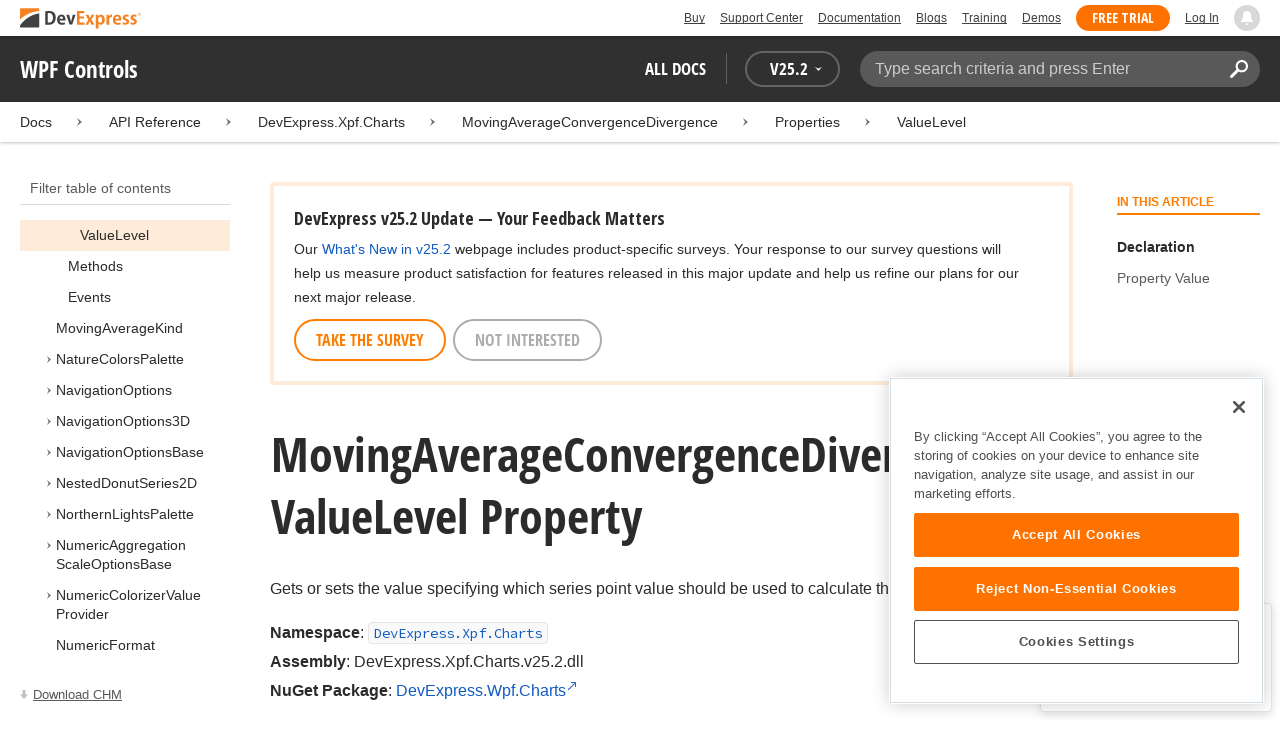

--- FILE ---
content_type: text/html; charset=utf-8
request_url: https://docs.devexpress.com/WPF/DevExpress.Xpf.Charts.MovingAverageConvergenceDivergence.ValueLevel
body_size: 25893
content:

<!DOCTYPE html>
<html lang="en">
<head>
    <title>MovingAverageConvergenceDivergence.ValueLevel Property | WPF Controls | DevExpress Documentation</title>
    

    <meta name="viewport" content="width=device-width, initial-scale=1">
    <meta name="theme-color" content="#FFF" />
    
    <meta name="description" content="Developer documentation for all DevExpress products.">

    
    
        <meta name="keywords" content="wpf, net, xpf">
            <meta name="tags" content="wpf" class="swiftype" data-type="string">
            <meta name="tags" content="net" class="swiftype" data-type="string">
            <meta name="tags" content="xpf" class="swiftype" data-type="string">
        <!--
            <PageMap>
                    <DataObject type="document">
                        <Attribute name="source">Documentation</Attribute>
                        <Attribute name="type">Document</Attribute>
                            <Attribute name="keywords">wpf</Attribute>
                            <Attribute name="keywords">net</Attribute>
                            <Attribute name="keywords">xpf</Attribute>
                        <Attribute name="tags">wpf,net,xpf</Attribute>
                            <Attribute name="updated">2019-06-07T11:07:28</Attribute>
                    </DataObject>
            </PageMap>
        -->

    
    <link rel="canonical" href="https://docs.devexpress.com/WPF/DevExpress.Xpf.Charts.MovingAverageConvergenceDivergence.ValueLevel" />

    <link rel="shortcut icon" type="image/x-icon" href="/favicon.ico">
    <link rel="manifest" href="/manifest.json">
    
    <meta property="og:type" content="article" />
    <meta property="og:title" content="MovingAverageConvergenceDivergence.ValueLevel Property | WPF Controls | DevExpress Documentation" />
    <meta property="og:description" content="Developer documentation for all DevExpress products." />
    <meta property="og:url" content="https://docs.devexpress.com/WPF/DevExpress.Xpf.Charts.MovingAverageConvergenceDivergence.ValueLevel" />
    <meta property="og:site_name" content="DevExpress Documentation" />

        <meta property="article:modified_time" content="2019-06-07T11:07:28" />

            <meta property="article:tag" content="wpf" />
            <meta property="article:tag" content="net" />
            <meta property="article:tag" content="xpf" />

    
    <meta name="twitter:card" content="summary" />
    <meta name="twitter:title" content="MovingAverageConvergenceDivergence.ValueLevel Property | WPF Controls | DevExpress Documentation" />
    <meta name="twitter:description" content="Developer documentation for all DevExpress products." />
    <meta name="twitter:site" content="@DevExpress">

    
    <script type="application/ld+json">{"@context":"https://schema.org","@graph":[{"@type":"Organization","@id":"https://docs.devexpress.com/#organization","name":"DevExpress","url":"https://www.devexpress.com/"},{"@type":"WebSite","@id":"https://docs.devexpress.com/#website","name":"DevExpress Documentation","description":"Developer documentation for all DevExpress products.","url":"https://docs.devexpress.com","inLanguage":"en","publisher":{"@type":"Organization","@id":"https://docs.devexpress.com/#organization"}},{"@type":"TechArticle","@id":"https://docs.devexpress.com/WPF/DevExpress.Xpf.Charts.MovingAverageConvergenceDivergence.ValueLevel#article","name":"MovingAverageConvergenceDivergence.ValueLevel Property | WPF Controls","mainEntityOfPage":"https://docs.devexpress.com/WPF/DevExpress.Xpf.Charts.MovingAverageConvergenceDivergence.ValueLevel","url":"https://docs.devexpress.com/WPF/DevExpress.Xpf.Charts.MovingAverageConvergenceDivergence.ValueLevel","proficiencyLevel":"Beginner","articleSection":"API Reference","headline":"MovingAverageConvergenceDivergence.ValueLevel Property","keywords":["wpf","net","xpf"],"isPartOf":{"@type":"TechArticle","@id":"https://docs.devexpress.com/WPF/DevExpress.Xpf.Charts.MovingAverageConvergenceDivergence._properties#article"},"dateModified":"2019-06-07T11:07:28","inLanguage":"en","author":{"@type":"Organization","@id":"https://docs.devexpress.com/#organization"},"publisher":{"@type":"Organization","@id":"https://docs.devexpress.com/#organization"},"license":"https://www.devexpress.com/support/eula.xml"},{"@type":"BreadcrumbList","itemListElement":[{"@type":"ListItem","name":"Docs","position":1,"item":"https://docs.devexpress.com"},{"@type":"ListItem","name":"DevExpress.Xpf.Charts","position":2,"item":"https://docs.devexpress.com/WPF/DevExpress.Xpf.Charts"},{"@type":"ListItem","name":"MovingAverageConvergenceDivergence","position":3,"item":"https://docs.devexpress.com/WPF/DevExpress.Xpf.Charts.MovingAverageConvergenceDivergence"},{"@type":"ListItem","name":"Properties","position":4,"item":"https://docs.devexpress.com/WPF/DevExpress.Xpf.Charts.MovingAverageConvergenceDivergence._properties"},{"@type":"ListItem","name":"ValueLevel","position":5,"item":"https://docs.devexpress.com/WPF/DevExpress.Xpf.Charts.MovingAverageConvergenceDivergence.ValueLevel"}]}]}</script>

    
<!-- OneTrust Cookies Consent Notice start for devexpress.com -->
<script type="text/javascript" src="https://cdn.cookielaw.org/consent/0ffd8e74-fc74-4bf7-a99c-e5de5d1f50db/OtAutoBlock.js"></script>
<script src="https://cdn.cookielaw.org/scripttemplates/otSDKStub.js" type="text/javascript" charset="UTF-8" data-domain-script="0ffd8e74-fc74-4bf7-a99c-e5de5d1f50db"></script>
<script type="text/javascript">
function OptanonWrapper() { }
</script>
<!-- OneTrust Cookies Consent Notice end for devexpress.com -->

<script src="https://services.devexpress.com/SharedLayout/Scripts/Fonts/FontsBundle?v=n1xoDhFB6ii_78e897VT2jWC97dXRILmvj_Ohz6ucnc1" data-ot-ignore="true"></script>

<script src="https://www.devexpress.com/api/dxvisitor"></script>

<script src="https://services.devexpress.com/SharedLayout/Scripts/Shared?v=Ka5NOjUYTzBhL26JGoibCTj-4lfo7hhASfrYVwItnAc1" data-ot-ignore="true"></script>

<link href="https://services.devexpress.com/SharedLayout/Content/CoreStylesMVC?v=RyUl5hXoDY379SKueVgtOvuLjD72Al45MHRJ0KU9Mcs1" data-ot-ignore="true" rel="stylesheet"/>


    
    
        <link rel="stylesheet" href="/build/bundle.min.css?v=FKfvqL_Lgi0CSY9CizIjkNElNk5aBdjqhvvxYewo7K4" />
    
    
        <!-- Google Tag Manager -->
        <script type="text/javascript">
            (function (w, d, s, l, i) { w[l] = w[l] || []; w[l].push({ 'gtm.start': new Date().getTime(), event: 'gtm.js' }); var f = d.getElementsByTagName(s)[0], j = d.createElement(s), dl = l != 'dataLayer' ? '&l=' + l : ''; j.setAttributeNode(d.createAttribute('data-ot-ignore')); j.async = true; j.src = 'https://www.googletagmanager.com/gtm.js?id=' + i + dl; f.parentNode.insertBefore(j, f); })(window, document, 'script', 'dataLayer', 'GTM-T9JS8KV');
        </script>
        <!-- End Google Tag Manager -->
    
    
    <script>
        appConfig = window.appConfig || {}
        appConfig.currentVersionIsOutdated = false
    </script>

</head>
<body class="layout">
    <a class="layout__skipnav" href="#main-content">Skip to main content</a>
    
        <!-- Google Tag Manager (noscript) -->
        <noscript>
            <iframe src="https://www.googletagmanager.com/ns.html?id=GTM-T9JS8KV" height="0" width="0" style="display:none;visibility:hidden"></iframe>
        </noscript>
        <!-- End Google Tag Manager (noscript) -->
    
    <div data-nosnippet class="layout__header">
        
        <script type="text/javascript">
        var _wsData = {"Settings":{"TrackingEnabled":true},"UserInfo":{"IsLoggedIn":false}};
        </script>
        <header><div id="TOCChatLink">
	Chat Now
</div><div class="r-container">
	<a class="Logo Static focus-lite " data-logo-static="true" title="DevExpress" href="https://www.devexpress.com/" id="Header-Logo"></a><div class="ControlContainer">
		<a id="Buy" class="HeadLink focus-lite" href="https://www.devexpress.com/Buy/">Buy</a><a id="SupportCenter" class="HeadLink focus-lite hidden visible-xs" href="https://www.devexpress.com/Support/Center/">Support Center</a><a id="Documentation" class="HeadLink focus-lite hidden visible-xs" href="https://docs.devexpress.com/">Documentation</a><a id="Blogs" class="HeadLink focus-lite hidden visible-xsm" data-notification="NewBlogPosts/Count" href="https://community.devexpress.com/blogs/">Blogs</a><a id="Training" class="HeadLink focus-lite hidden visible-sm" href="https://www.devexpress.com/TrainingCenter/">Training</a><a id="Demos" class="HeadLink focus-lite hidden visible-xsm" href="https://www.devexpress.com/Support/Demos/">Demos</a><a id="FreeTrial" class="HeadLink focus-lite Button Orange hidden visible-sm" href="https://www.devexpress.com/Products/Try/">Free Trial</a><a id="LogIn" class="HeadLink focus-lite" href="https://www.devexpress.com/MyAccount/LogIn/?returnUrl=https://docs.devexpress.com/">Log In</a><div id="MyAccount" class="focus-lite" data-myaccount="{&quot;Urls&quot;:{&quot;Login&quot;:&quot;https://www.devexpress.com/MyAccount/LogIn/?returnUrl=https://docs.devexpress.com/&quot;,&quot;ManageProfile&quot;:&quot;https://www.devexpress.com/MyAccount/&quot;,&quot;Download&quot;:&quot;https://www.devexpress.com/ClientCenter/DownloadManager/&quot;,&quot;Renew&quot;:&quot;https://www.devexpress.com/Buy/Renew/&quot;,&quot;PurchaseHistory&quot;:&quot;https://www.devexpress.com/ClientCenter/PurchaseHistory.aspx&quot;,&quot;ManageLicenses&quot;:&quot;https://www.devexpress.com/ClientCenter/LicenseManager/&quot;,&quot;Logout&quot;:&quot;https://www.devexpress.com/MyAccount/LogOut/?returnUrl=https%3a%2f%2fservices.devexpress.com%2fSharedLayout%2fapi%2fDevexpress%2fGetDocAssets&quot;}}" style="display:none;">
			<span class="UserIcon"></span>
		</div><div id="NotificationCenter" class="focus-lite">
			<a tabindex="-1" data-notifications-control="bell" aria-label="Notifications" title="Notifications" href="javascript:;"><span class="Bell"></span></a>
		</div>
	</div>
</div></header>
<script type="text/javascript">
    window.SearchServiceUrl = 'https://search.devexpress.com/?m=Web&q=';
</script>


        <div class="layout__navigation">
            <div class="nav-bar">
                <div class="layout__container">
                    <div class="nav-bar__inner">
                        
    <button class="reveal__button">
        <span class="reveal__icon">
        <span class="visually-hidden">Menu</span>
        </span>
    </button>

                        <span class="nav-bar__root ">WPF Controls</span>
                        <div class="nav-bar__filters horizontal-list">
                            <div class="horizontal-list__item nav-bar__menu">
                                
        <div class="nav-menu horizontal-list">
            <button class="nav-menu__item horizontal-list__item project-selector__toggle noselect" aria-controls="project-selector" aria-haspopup="menu">
                All docs
            </button>
            <div class="nav-menu__item horizontal-list__item ">
                
    <div class="version-selector">
        <button class="version-selector__label  noselect" aria-controls="version-selector__list" aria-haspopup="menu">
            <span class="version-selector__label-container">
                <span class="version-selector__icon version-selector__indicator version-selector__not-default-icon version-selector__indicator--hidden">
<svg class="icon__svg" xmlns="http://www.w3.org/2000/svg" width="18" height="18" viewBox="0 0 18 18">
  <path fill-rule="evenodd" d="M8.97353735,22 C4.36339471,22 0.60512626,18.5462315 0.00380330789,14.1414252 C-0.0463069381,13.5407698 0.404685276,12.990169 1.00600823,12.990169 C1.50711069,12.990169 1.9581029,13.390606 2.00821315,13.8911521 C2.45920536,17.3449207 5.41570988,19.9978153 8.97353735,19.9978153 C13.1326878,19.9978153 16.3898538,16.4439376 15.9388615,12.1892952 C15.5880898,9.08590895 13.1326878,6.53312351 10.0258525,6.08263196 C8.02144267,5.78230426 6.16736357,6.33290504 4.71416643,7.43410661 L6.46802505,8.98579972 L0.955897982,9.98689205 L1.45700044,4.48088423 L3.21085905,6.08263196 C4.91460742,4.63104808 7.21967874,3.83017422 9.67508079,4.03039269 C13.9344517,4.33072038 17.4922792,7.7344343 17.9432714,11.9890767 C18.5445943,17.3949753 14.2852234,22 8.97353735,22 Z M5.46582012,16.9945384 L5.96692258,17.4950845 L9.47463981,12.990169 L12.982357,13.4907152 L13.4834595,12.4896229 L8.47243489,10.4874382 L5.46582012,16.9945384 Z" transform="translate(0 -4)"/>
</svg>

</span>
                <span>V</span>
                <span class="version-selector__current" data-name="25.2">25.2</span>
                <span class="version-selector__icon">
<svg class="icon__svg" xmlns="http://www.w3.org/2000/svg" width="7" height="4" viewBox="0 0 7 4">
  <polygon fill-rule="evenodd" points="7 0 3.499 4 0 0 3.499 1.6">
  </polygon>
</svg>

</span>
            </span>
        </button>
        <ul class="version-selector__list" id="version-selector__list" role="menu">
            

    <li data-name="25.2" role="menuitem" class="version-selector__item version-selector__item--active version-selector__display-text--default">
        <button class="version-selector__display-text" >
			<span>25.2</span>
        </button>
    </li>
    <li data-name="25.1" role="menuitem" class="version-selector__item">
        <button class="version-selector__display-text" >
			<span>25.1</span>
        </button>
    </li>

	<li class="outdated-versions ">
		<button class="version-selector__display-text outdated-versions__label"
			aria-controls="outdated-versions__list" aria-haspopup="menu">
			<span class="outdated-versions__chevron-icon">
<svg width="6" height="11" viewBox="0 0 6 11" fill="none" xmlns="http://www.w3.org/2000/svg">
<path d="M0.646447 0.646447C0.451184 0.841709 0.451184 1.15829 0.646447 1.35355L4.79289 5.5L0.646447 9.64645C0.451185 9.84171 0.451185 10.1583 0.646447 10.3536C0.841709 10.5488 1.15829 10.5488 1.35355 10.3536L5.85355 5.85355C6.04882 5.65829 6.04882 5.34171 5.85355 5.14645L1.35355 0.646447C1.15829 0.451184 0.841709 0.451184 0.646447 0.646447Z" fill="black"/>
</svg>

</span>
			<span>Previous Versions</span>
		</button>
		<ul class="outdated-versions__list" id="outdated-versions__list" role="menu">
				<li data-name="24.2" role="menuitem" class="version-selector__item">
					<button class="version-selector__display-text">
						<span>24.2</span>
					</button>
				</li>
				<li data-name="24.1" role="menuitem" class="version-selector__item">
					<button class="version-selector__display-text">
						<span>24.1</span>
					</button>
				</li>
				<li data-name="23.2" role="menuitem" class="version-selector__item">
					<button class="version-selector__display-text">
						<span>23.2</span>
					</button>
				</li>
				<li data-name="23.1" role="menuitem" class="version-selector__item">
					<button class="version-selector__display-text">
						<span>23.1</span>
					</button>
				</li>
				<li data-name="22.2" role="menuitem" class="version-selector__item">
					<button class="version-selector__display-text">
						<span>22.2</span>
					</button>
				</li>
				<li data-name="22.1" role="menuitem" class="version-selector__item">
					<button class="version-selector__display-text">
						<span>22.1</span>
					</button>
				</li>
				<li data-name="21.2" role="menuitem" class="version-selector__item">
					<button class="version-selector__display-text">
						<span>21.2</span>
					</button>
				</li>
				<li data-name="21.1" role="menuitem" class="version-selector__item">
					<button class="version-selector__display-text">
						<span>21.1</span>
					</button>
				</li>
				<li data-name="20.2" role="menuitem" class="version-selector__item">
					<button class="version-selector__display-text">
						<span>20.2</span>
					</button>
				</li>
				<li data-name="20.1" role="menuitem" class="version-selector__item">
					<button class="version-selector__display-text">
						<span>20.1</span>
					</button>
				</li>
				<li data-name="19.2" role="menuitem" class="version-selector__item">
					<button class="version-selector__display-text">
						<span>19.2</span>
					</button>
				</li>
				<li data-name="19.1" role="menuitem" class="version-selector__item">
					<button class="version-selector__display-text">
						<span>19.1</span>
					</button>
				</li>
				<li data-name="18.2" role="menuitem" class="version-selector__item">
					<button class="version-selector__display-text">
						<span>18.2</span>
					</button>
				</li>
				<li data-name="18.1" role="menuitem" class="version-selector__item">
					<button class="version-selector__display-text">
						<span>18.1</span>
					</button>
				</li>
				<li data-name="17.2" role="menuitem" class="version-selector__item">
					<button class="version-selector__display-text">
						<span>17.2</span>
					</button>
				</li>
		</ul>
	</li>

        </ul>
    </div>

            </div>
        </div>

                            </div>
                            <div class="horizontal-list__item nav-bar__search">
                                <div class="search-box" aria-label="Search">
    <label for="search-box__input" class="visually-hidden">Search:</label>
    <input class="search-box__input"
           id="search-box__input"
           type="search"
           autocomplete="off"
           placeholder="Type search criteria and press Enter"
           value="">
    <button class="search-box__search-button"
            type="button">
        
<svg class="icon__svg" xmlns="http://www.w3.org/2000/svg" width="18" height="18" viewBox="0 0 18 18">
  <path fill-rule="evenodd" d="M11.7980935,10.3365109 C9.51475824,10.3365109 7.66348915,8.48524176 7.66348915,6.20190651 C7.66348915,3.91857126 9.51475824,2.06730217 11.7980935,2.06730217 C14.0814287,2.06730217 15.9326978,3.91857126 15.9326978,6.20190651 C15.9326978,8.48524176 14.0814287,10.3365109 11.7980935,10.3365109 M11.7980935,0 C8.37360744,0 5.59618698,2.77742047 5.59618698,6.20190651 C5.59618698,7.38440335 5.93315723,8.48524176 6.50683358,9.42586425 L0.427931549,15.5047663 C-0.14264385,16.0753417 -0.14264385,17.0014931 0.427931549,17.5720685 C0.998506948,18.1426438 1.92362467,18.1426438 2.49523372,17.5720685 L8.57413575,11.4931664 C9.51475824,12.0668428 10.6155966,12.403813 11.7980935,12.403813 C15.2225795,12.403813 18,9.62639256 18,6.20190651 C18,2.77742047 15.2225795,0 11.7980935,0">
  </path>
</svg>


        <span class="visually-hidden">Search</span>
    </button>
    <div class="search-box__popup">
        <span class="search-box__popup-caption">Search in&hellip;</span>
        <ul class="search-box__popup-items">
            <li class="search-box__popup-items_item active">
                <a id="docs-search-link" tabindex="16" href="#">
                    DevExpress documentation only
                </a>
            </li>
            <li class="search-box__popup-items_item">
                <a id="global-search-link" tabindex="17">
                    All DevExpress web resources
                </a>
            </li>
        </ul>
    </div>
</div>

                            </div>
                        </div>
                    </div>
                </div>
            </div>
        </div>
        
    <div class="project__breadcrumb">
        
<div class="breadcrumb">
    <div class="layout__container">
        <div class="breadcrumb__list">
            <span class="breadcrumb__item">
                <a href="/" class="breadcrumb__link">Docs</a>
            </span>
                <span class="breadcrumb__arrow"><span> &gt; </span></span>
                <span class="breadcrumb__item">
API Reference                </span>
                <span class="breadcrumb__arrow"><span> &gt; </span></span>
                <span class="breadcrumb__item">
                        <a href="/WPF/DevExpress.Xpf.Charts" class="breadcrumb__link">DevExpress.Xpf.Charts</a>
                </span>
                <span class="breadcrumb__arrow"><span> &gt; </span></span>
                <span class="breadcrumb__item">
                        <a href="/WPF/DevExpress.Xpf.Charts.MovingAverageConvergenceDivergence" class="breadcrumb__link">MovingAverageConvergenceDivergence</a>
                </span>
                <span class="breadcrumb__arrow"><span> &gt; </span></span>
                <span class="breadcrumb__item">
                        <a href="/WPF/DevExpress.Xpf.Charts.MovingAverageConvergenceDivergence._properties" class="breadcrumb__link">Properties</a>
                </span>
                <span class="breadcrumb__arrow"><span> &gt; </span></span>
                <span class="breadcrumb__item">
                        <a href="/WPF/DevExpress.Xpf.Charts.MovingAverageConvergenceDivergence.ValueLevel" class="breadcrumb__link">ValueLevel</a>
                </span>

        </div>
    </div>
</div>
    </div>

        

        <div class="layout__container">
            
    <div class="reveal__container ">
        <div class="reveal__content">
            
<div class="mobile-sidebar mobile-sidebar--open">
    <div class="mobile-sidebar__selector">
        <div class="mobile-sidebar--open mobile-sidebar__button mobile-sidebar__selector--projects">
            All docs
            <div class="mobile-sidebar__back-arrow"></div>
        </div>

                <div class="mobile-sidebar--open mobile-sidebar__button mobile-sidebar__selector--versions">
                    V<span>25.2</span>
                    <div class="mobile-sidebar__back-arrow"></div>
                </div>
    </div>

    <div class="mobile-sidebar__project-selector project-selector__list--mobile">
        




<nav class="project-list">
        <div class="project-list__tablet-column">
                <div class="project-list__desktop-column">
                        <div class="project-list__block">
                            <div class="project-list__group">
        <div class="project-list__group-header">
            <h2 class="project-list__group-title">General Information</h2>
        </div>
        <div class="project-list__group-content">

                    <div class="project-list__sub-group">
        <div class="project-list__sub-group-content">

                    <div class="project-list__item">
        <a class="link" href="/GeneralInformation/2219/support-services" role="menuitem">
            Support Services
        </a>
    </div>
                
                    <div class="project-list__item">
        <a class="link" href="/GeneralInformation/15614/installation/download-the-trial-version" role="menuitem">
            Install Trial Version
        </a>
    </div>
                
                    <div class="project-list__item">
        <a class="link" href="/GeneralInformation/15615/installation/download-the-registered-version" role="menuitem">
            Install Registered Products
        </a>
    </div>
                
                    <div class="project-list__item">
        <a class="link" href="/GeneralInformation/116042/nuget/obtain-your-nuget-feed-credentials" role="menuitem">
            NuGet Packages
        </a>
    </div>
                
                    <div class="project-list__item">
        <a class="link" href="/GeneralInformation/2221/updates/upgrade-notes" role="menuitem">
            Install Updates
        </a>
    </div>
                
                    <div class="project-list__item">
        <a class="link" href="/GeneralInformation/403365/security/security" role="menuitem">
            Security Information
        </a>
    </div>
                
                    <div class="project-list__item">
        <a class="link" href="/GeneralInformation/404608/localization/localization" role="menuitem">
            UI Localization
        </a>
    </div>
                        </div>
    </div>
                        </div>
    </div>
                        </div>
                        <div class="project-list__block">
                            <div class="project-list__group">
        <div class="project-list__group-header">
            <h2 class="project-list__group-title">IDE Productivity Tools</h2>
        </div>
        <div class="project-list__group-content">

                    <div class="project-list__sub-group">
        <div class="project-list__sub-group-content">

                    <div class="project-list__item">
        <a class="link" href="/CodeRushForRoslyn/115802/coderush" role="menuitem">
            CodeRush for Visual Studio (FREE)
        </a>
    </div>
                        </div>
    </div>
                        </div>
    </div>
                        </div>
                        <div class="project-list__block">
                            <div class="project-list__group">
        <div class="project-list__group-header">
            <h2 class="project-list__group-title">QA/Web Testing Tools</h2>
        </div>
        <div class="project-list__group-content">

                    <div class="project-list__sub-group">
        <div class="project-list__sub-group-content">

                    <div class="project-list__item">
        <a class="link" href="/TestCafeStudio/400157/testcafe-studio" role="menuitem">
            TestCafe Studio
        </a>
    </div>
                        </div>
    </div>
                        </div>
    </div>
                        </div>
                </div>
                <div class="project-list__desktop-column">
                        <div class="project-list__block">
                            <div class="project-list__group">
        <div class="project-list__group-header">
            <h2 class="project-list__group-title">Desktop UI Controls</h2>
        </div>
        <div class="project-list__group-content">

                    <div class="project-list__sub-group">
            <h3 class="project-list__sub-group-title">Controls</h3>
        <div class="project-list__sub-group-content">

                    <div class="project-list__item">
        <a class="link" href="/WindowsForms/7874/winforms-controls" role="menuitem">
            WinForms
        </a>
    </div>
                
                    <div class="project-list__item">
        <a class="link" href="/WPF/7875/wpf-controls" role="menuitem">
            WPF
        </a>
    </div>
                
                    <div class="project-list__item">
        <a class="link" href="/VCL/401349/vcl-controls" role="menuitem">
            VCL (Delphi &amp; C&#x2B;&#x2B;Builder)
        </a>
    </div>
                        </div>
    </div>
                
                    <div class="project-list__sub-group">
            <h3 class="project-list__sub-group-title">FREE UTILITIES</h3>
        <div class="project-list__sub-group-content">

                    <div class="project-list__item">
        <a class="link" href="/SkinEditor/1630/winforms-skin-editor" role="menuitem">
            WinForms Skin Editor
        </a>
    </div>
                
                    <div class="project-list__item">
        <a class="link" href="/WpfThemeDesigner/118707/wpf-theme-designer" role="menuitem">
            WPF Theme Designer
        </a>
    </div>
                        </div>
    </div>
                        </div>
    </div>
                        </div>
                        <div class="project-list__block">
                            <div class="project-list__group">
        <div class="project-list__group-header">
            <h2 class="project-list__group-title">Frameworks and Libraries</h2>
        </div>
        <div class="project-list__group-content">

                    <div class="project-list__sub-group">
        <div class="project-list__sub-group-content">

                    <div class="project-list__item">
        <a class="link" href="/CoreLibraries/405204/ai-powered-extensions" role="menuitem">
            AI Integration
        </a>
    </div>
                
                    <div class="project-list__item">
        <a class="link" href="/eXpressAppFramework/112670/expressapp-framework" role="menuitem">
            XAF - Cross-Platform .NET App UI
        </a>
    </div>
                
                    <div class="project-list__item">
        <a class="link" href="/XPO/1998/express-persistent-objects" role="menuitem">
            XPO - .NET ORM Library (FREE)
        </a>
    </div>
                
                    <div class="project-list__item">
        <a class="link" href="/XpoProfiler/10646/xpo-profiler" role="menuitem">
            XPO Profiler
        </a>
    </div>
                
                    <div class="project-list__item">
        <a class="link" href="/CoreLibraries/2407/cross-platform-core-libraries" role="menuitem">
            Core Libraries
        </a>
    </div>
                
                    <div class="project-list__item">
        <a class="link" href="/CoreLibraries/404247/devexpress-drawing-library" role="menuitem">
            Drawing Graphics Library
        </a>
    </div>
                
                    <div class="project-list__item">
        <a class="link" href="/eXpressAppFramework/403394/backend-web-api-service" role="menuitem">
            .NET App Security &amp; Web API Service (FREE)
        </a>
    </div>
                        </div>
    </div>
                        </div>
    </div>
                        </div>
                </div>
        </div>
        <div class="project-list__tablet-column">
                <div class="project-list__desktop-column">
                        <div class="project-list__block">
                            <div class="project-list__group">
        <div class="project-list__group-header">
            <h2 class="project-list__group-title">Web UI Controls</h2>
        </div>
        <div class="project-list__group-content">

                    <div class="project-list__sub-group">
            <h3 class="project-list__sub-group-title">Controls and Extensions</h3>
        <div class="project-list__sub-group-content">

                    <div class="project-list__item">
        <a class="link" href="https://js.devexpress.com/Documentation/" role="menuitem">
            DevExtreme (Angular, React, Vue, jQuery)
        </a>
    </div>
                
                    <div class="project-list__item">
        <a class="link" href="/Blazor/400725/blazor-components" role="menuitem">
            Blazor (Server, WebAssembly, and Hybrid)
        </a>
    </div>
                
                    <div class="project-list__item">
        <a class="link" href="/AspNetCore/400263/aspnet-core-controls" role="menuitem">
            ASP.NET Core
        </a>
    </div>
                
                    <div class="project-list__item">
        <a class="link" href="/AspNet/7873/aspnet-webforms-controls" role="menuitem">
            ASP.NET Web Forms
        </a>
    </div>
                
                    <div class="project-list__item">
        <a class="link" href="/AspNetMvc/7896/aspnet-mvc-extensions" role="menuitem">
            ASP.NET MVC 5
        </a>
    </div>
                
                    <div class="project-list__item">
        <a class="link" href="/DevExtremeAspNetMvc/400943/devextreme-aspnet-mvc-controls" role="menuitem">
            ASP.NET MVC 5 (JavaScript-based)
        </a>
    </div>
                
                    <div class="project-list__item">
        <a class="link" href="/AspNetBootstrap/117864/aspnet-bootstrap-controls" role="menuitem">
            ASP.NET Bootstrap
        </a>
    </div>
                
                    <div class="project-list__item">
        <a class="link" href="/DesignSystem/405636/foundation" role="menuitem">
            Design System (Blazor)
        </a>
    </div>
                        </div>
    </div>
                
                    <div class="project-list__sub-group">
            <h3 class="project-list__sub-group-title">FREE UTILITIES</h3>
        <div class="project-list__sub-group-content">

                    <div class="project-list__item">
        <a class="link" href="/ASPxThemeBuilder/10781/aspnet-theme-builder" role="menuitem">
            ASP.NET Theme Builder
        </a>
    </div>
                
                    <div class="project-list__item">
        <a class="link" href="/ASPxThemeDeployer/5500/aspnet-theme-deployer" role="menuitem">
            ASP.NET Theme Deployer
        </a>
    </div>
                        </div>
    </div>
                        </div>
    </div>
                        </div>
                        <div class="project-list__block">
                            <div class="project-list__group">
        <div class="project-list__group-header">
            <h2 class="project-list__group-title">Mobile</h2>
        </div>
        <div class="project-list__group-content">

                    <div class="project-list__sub-group">
        <div class="project-list__sub-group-content">

                    <div class="project-list__item">
        <a class="link" href="/MAUI/403245/maui" role="menuitem">
            .NET MAUI
        </a>
    </div>
                        </div>
    </div>
                        </div>
    </div>
                        </div>
                </div>
                <div class="project-list__desktop-column">
                        <div class="project-list__block">
                            <div class="project-list__group">
        <div class="project-list__group-header">
            <h2 class="project-list__group-title">PDF &amp; Office Document APIs</h2>
        </div>
        <div class="project-list__group-content">

                    <div class="project-list__sub-group">
        <div class="project-list__sub-group-content">

                    <div class="project-list__item">
        <a class="link" href="/OfficeFileAPI/17488/word-processing-document-api" role="menuitem">
            Word (DOCX, DOC)
        </a>
    </div>
                
                    <div class="project-list__item">
        <a class="link" href="/OfficeFileAPI/14912/spreadsheet-document-api" role="menuitem">
            Excel (XLSX, XLS)
        </a>
    </div>
                
                    <div class="project-list__item">
        <a class="link" href="/OfficeFileAPI/405405/presentation-api/overview" role="menuitem">
            PowerPoint (PPTX)
        </a>
    </div>
                
                    <div class="project-list__item">
        <a class="link" href="/OfficeFileAPI/16491/pdf-document-api" role="menuitem">
            PDF
        </a>
    </div>
                        </div>
    </div>
                        </div>
    </div>
                        </div>
                        <div class="project-list__block">
                            <div class="project-list__group">
        <div class="project-list__group-header">
            <h2 class="project-list__group-title">Reporting &amp; Analytics</h2>
        </div>
        <div class="project-list__group-content">

                    <div class="project-list__sub-group">
        <div class="project-list__sub-group-content">

                    <div class="project-list__item">
        <a class="link" href="/XtraReports/2162/reporting" role="menuitem">
            DevExpress Reports (all supported platforms)
        </a>
    </div>
                
                    <div class="project-list__item">
        <a class="link" href="/ReportServer/12432/report-and-dashboard-server" role="menuitem">
            Report &amp; Dashboard Server
        </a>
    </div>
                
                    <div class="project-list__item">
        <a class="link" href="/Dashboard/12049/dashboard" role="menuitem">
            BI Dashboard
        </a>
    </div>
                        </div>
    </div>
                        </div>
    </div>
                        </div>
                        <div class="project-list__block">
                            <div class="project-list__group">
        <div class="project-list__group-header">
            <h2 class="project-list__group-title">End-User Documentation</h2>
        </div>
        <div class="project-list__group-content">

                    <div class="project-list__sub-group">
        <div class="project-list__sub-group-content">

                    <div class="project-list__item">
        <a class="link" href="https://devexpress.github.io/dotnet-eud/interface-elements-for-desktop/articles/index.html" role="menuitem">
            Interface Elements for Desktop
        </a>
    </div>
                
                    <div class="project-list__item">
        <a class="link" href="https://devexpress.github.io/dotnet-eud/interface-elements-for-web/articles/index.html" role="menuitem">
            Interface Elements for Web
        </a>
    </div>
                
                    <div class="project-list__item">
        <a class="link" href="https://devexpress.github.io/dotnet-eud/dashboard-for-desktop/articles/index.html" role="menuitem">
            Dashboard for Desktop
        </a>
    </div>
                
                    <div class="project-list__item">
        <a class="link" href="https://devexpress.github.io/dotnet-eud/dashboard-for-web/articles/index.html" role="menuitem">
            Dashboard for Web
        </a>
    </div>
                        </div>
    </div>
                        </div>
    </div>
                        </div>
                </div>
        </div>
</nav>

    </div>

    <div class="mobile-sidebar__version-selector version-selector__list version-selector__list--mobile">
        

    <li data-name="25.2" role="menuitem" class="version-selector__item version-selector__item--active version-selector__display-text--default">
        <button class="version-selector__display-text" >
			<span>25.2</span>
        </button>
    </li>
    <li data-name="25.1" role="menuitem" class="version-selector__item">
        <button class="version-selector__display-text" >
			<span>25.1</span>
        </button>
    </li>

	<li class="outdated-versions ">
		<button class="version-selector__display-text outdated-versions__label"
			aria-controls="outdated-versions__list" aria-haspopup="menu">
			<span class="outdated-versions__chevron-icon">
<svg width="6" height="11" viewBox="0 0 6 11" fill="none" xmlns="http://www.w3.org/2000/svg">
<path d="M0.646447 0.646447C0.451184 0.841709 0.451184 1.15829 0.646447 1.35355L4.79289 5.5L0.646447 9.64645C0.451185 9.84171 0.451185 10.1583 0.646447 10.3536C0.841709 10.5488 1.15829 10.5488 1.35355 10.3536L5.85355 5.85355C6.04882 5.65829 6.04882 5.34171 5.85355 5.14645L1.35355 0.646447C1.15829 0.451184 0.841709 0.451184 0.646447 0.646447Z" fill="black"/>
</svg>

</span>
			<span>Previous Versions</span>
		</button>
		<ul class="outdated-versions__list" id="outdated-versions__list" role="menu">
				<li data-name="24.2" role="menuitem" class="version-selector__item">
					<button class="version-selector__display-text">
						<span>24.2</span>
					</button>
				</li>
				<li data-name="24.1" role="menuitem" class="version-selector__item">
					<button class="version-selector__display-text">
						<span>24.1</span>
					</button>
				</li>
				<li data-name="23.2" role="menuitem" class="version-selector__item">
					<button class="version-selector__display-text">
						<span>23.2</span>
					</button>
				</li>
				<li data-name="23.1" role="menuitem" class="version-selector__item">
					<button class="version-selector__display-text">
						<span>23.1</span>
					</button>
				</li>
				<li data-name="22.2" role="menuitem" class="version-selector__item">
					<button class="version-selector__display-text">
						<span>22.2</span>
					</button>
				</li>
				<li data-name="22.1" role="menuitem" class="version-selector__item">
					<button class="version-selector__display-text">
						<span>22.1</span>
					</button>
				</li>
				<li data-name="21.2" role="menuitem" class="version-selector__item">
					<button class="version-selector__display-text">
						<span>21.2</span>
					</button>
				</li>
				<li data-name="21.1" role="menuitem" class="version-selector__item">
					<button class="version-selector__display-text">
						<span>21.1</span>
					</button>
				</li>
				<li data-name="20.2" role="menuitem" class="version-selector__item">
					<button class="version-selector__display-text">
						<span>20.2</span>
					</button>
				</li>
				<li data-name="20.1" role="menuitem" class="version-selector__item">
					<button class="version-selector__display-text">
						<span>20.1</span>
					</button>
				</li>
				<li data-name="19.2" role="menuitem" class="version-selector__item">
					<button class="version-selector__display-text">
						<span>19.2</span>
					</button>
				</li>
				<li data-name="19.1" role="menuitem" class="version-selector__item">
					<button class="version-selector__display-text">
						<span>19.1</span>
					</button>
				</li>
				<li data-name="18.2" role="menuitem" class="version-selector__item">
					<button class="version-selector__display-text">
						<span>18.2</span>
					</button>
				</li>
				<li data-name="18.1" role="menuitem" class="version-selector__item">
					<button class="version-selector__display-text">
						<span>18.1</span>
					</button>
				</li>
				<li data-name="17.2" role="menuitem" class="version-selector__item">
					<button class="version-selector__display-text">
						<span>17.2</span>
					</button>
				</li>
		</ul>
	</li>

    </div>
</div>



<div class="project-toc " data-project-name="WPF Controls" data-version="25.2"  >
    <div class="project-toc__head">
        <div class="project-toc__platformselector" data-default-platform="netframework">
            

        </div>
        <div class="project-toc__filter" role="search" aria-label="Search">
            <label for="project-toc__input" class="visually-hidden">Filter table of contents</label>
            <input type="text"
                   id="project-toc__input"
                   class="project-toc__input"
                   placeholder="Filter table of contents"
                   autocomplete="off" />
            <button class="project-toc__clear">
                <span class="visually-hidden">Clear search input</span>
            </button>
            <button class="project-toc__filter__to-search">Full-text search</button>
        </div>
    </div>
    <div class="project-toc__scroll">
        <div class="project-toc__list" role="tree">
            
<div class="project-toc__item project-toc__item--has-children" data-tocitem-id="182966642">
        <div class="project-toc__header">
            <div class="project-toc__background"></div>
                <div class="project-toc__expander"></div>
            <a href="/WPF/7875/wpf-controls" class="project-toc__link" role="treeitem">WPF Controls</a>
        </div>
            <div class="project-toc__children">

            </div>
    </div><div class="project-toc__item project-toc__item--has-children project-toc__item--expanded project-toc__item--loaded" data-tocitem-id="182969018">
        <div class="project-toc__header">
            <div class="project-toc__background"></div>
                <div class="project-toc__expander"></div>
            <a class="project-toc__link" role="treeitem">API Reference</a>
        </div>
            <div class="project-toc__children">

<div class="project-toc__item project-toc__item--has-children" data-tocitem-id="182969019">
        <div class="project-toc__header">
            <div class="project-toc__background"></div>
                <div class="project-toc__expander"></div>
            <a href="/WPF/DevExpress.AIIntegration.Wpf" class="project-toc__link" role="treeitem">DevExpress.AIIntegration.Wpf</a>
        </div>
            <div class="project-toc__children">

            </div>
    </div><div class="project-toc__item project-toc__item--has-children" data-tocitem-id="182969284">
        <div class="project-toc__header">
            <div class="project-toc__background"></div>
                <div class="project-toc__expander"></div>
            <a href="/WPF/DevExpress.AIIntegration.Wpf.Internal" class="project-toc__link" role="treeitem">DevExpress.AIIntegration.Wpf.Internal</a>
        </div>
            <div class="project-toc__children">

            </div>
    </div><div class="project-toc__item project-toc__item--has-children" data-tocitem-id="182969295">
        <div class="project-toc__header">
            <div class="project-toc__background"></div>
                <div class="project-toc__expander"></div>
            <a href="/WPF/DevExpress.Charts.Designer" class="project-toc__link" role="treeitem">DevExpress.Charts.Designer</a>
        </div>
            <div class="project-toc__children">

            </div>
    </div><div class="project-toc__item project-toc__item--has-children" data-tocitem-id="182969305">
        <div class="project-toc__header">
            <div class="project-toc__background"></div>
                <div class="project-toc__expander"></div>
            <a href="/WPF/DevExpress.Data" class="project-toc__link" role="treeitem">DevExpress.Data</a>
        </div>
            <div class="project-toc__children">

            </div>
    </div><div class="project-toc__item project-toc__item--has-children" data-tocitem-id="182969307">
        <div class="project-toc__header">
            <div class="project-toc__background"></div>
                <div class="project-toc__expander"></div>
            <a href="/WPF/DevExpress.Mvvm.Gantt" class="project-toc__link" role="treeitem">DevExpress.Mvvm.Gantt</a>
        </div>
            <div class="project-toc__children">

            </div>
    </div><div class="project-toc__item project-toc__item--has-children" data-tocitem-id="182969326">
        <div class="project-toc__header">
            <div class="project-toc__background"></div>
                <div class="project-toc__expander"></div>
            <a href="/WPF/DevExpress.Mvvm.UI" class="project-toc__link" role="treeitem">DevExpress.Mvvm.UI</a>
        </div>
            <div class="project-toc__children">

            </div>
    </div><div class="project-toc__item project-toc__item--has-children" data-tocitem-id="182969914">
        <div class="project-toc__header">
            <div class="project-toc__background"></div>
                <div class="project-toc__expander"></div>
            <a href="/WPF/DevExpress.Mvvm.UI.Interactivity" class="project-toc__link" role="treeitem">DevExpress.Mvvm.UI.Interactivity</a>
        </div>
            <div class="project-toc__children">

            </div>
    </div><div class="project-toc__item project-toc__item--has-children" data-tocitem-id="182969948">
        <div class="project-toc__header">
            <div class="project-toc__background"></div>
                <div class="project-toc__expander"></div>
            <a href="/WPF/DevExpress.Mvvm.UI.ModuleInjection" class="project-toc__link" role="treeitem">DevExpress.Mvvm.UI.ModuleInjection</a>
        </div>
            <div class="project-toc__children">

            </div>
    </div><div class="project-toc__item project-toc__item--has-children" data-tocitem-id="182970056">
        <div class="project-toc__header">
            <div class="project-toc__background"></div>
                <div class="project-toc__expander"></div>
            <a href="/WPF/DevExpress.Xpf.Accordion" class="project-toc__link" role="treeitem">DevExpress.Xpf.Accordion</a>
        </div>
            <div class="project-toc__children">

            </div>
    </div><div class="project-toc__item project-toc__item--has-children" data-tocitem-id="182970374">
        <div class="project-toc__header">
            <div class="project-toc__background"></div>
                <div class="project-toc__expander"></div>
            <a href="/WPF/DevExpress.Xpf.Bars" class="project-toc__link" role="treeitem">DevExpress.Xpf.Bars</a>
        </div>
            <div class="project-toc__children">

            </div>
    </div><div class="project-toc__item project-toc__item--has-children" data-tocitem-id="182972864">
        <div class="project-toc__header">
            <div class="project-toc__background"></div>
                <div class="project-toc__expander"></div>
            <a href="/WPF/DevExpress.Xpf.Carousel" class="project-toc__link" role="treeitem">DevExpress.Xpf.Carousel</a>
        </div>
            <div class="project-toc__children">

            </div>
    </div><div class="project-toc__item project-toc__item--has-children project-toc__item--expanded project-toc__item--loaded" data-tocitem-id="182973000">
        <div class="project-toc__header">
            <div class="project-toc__background"></div>
                <div class="project-toc__expander"></div>
            <a href="/WPF/DevExpress.Xpf.Charts" class="project-toc__link" role="treeitem">DevExpress.Xpf.Charts</a>
        </div>
            <div class="project-toc__children">

<div class="project-toc__item" data-tocitem-id="182973001">
        <div class="project-toc__header">
            <div class="project-toc__background"></div>
            <a href="/WPF/DevExpress.Xpf.Charts.AggregateFunction" class="project-toc__link" role="treeitem">AggregateFunction</a>
        </div>
    </div><div class="project-toc__item" data-tocitem-id="182973002">
        <div class="project-toc__header">
            <div class="project-toc__background"></div>
            <a href="/WPF/DevExpress.Xpf.Charts.AnimationAutoStartMode" class="project-toc__link" role="treeitem">AnimationAutoStartMode</a>
        </div>
    </div><div class="project-toc__item project-toc__item--has-children" data-tocitem-id="182973003">
        <div class="project-toc__header">
            <div class="project-toc__background"></div>
                <div class="project-toc__expander"></div>
            <a href="/WPF/DevExpress.Xpf.Charts.AnimationBase" class="project-toc__link" role="treeitem">AnimationBase</a>
        </div>
            <div class="project-toc__children">

            </div>
    </div><div class="project-toc__item project-toc__item--has-children" data-tocitem-id="182973015">
        <div class="project-toc__header">
            <div class="project-toc__background"></div>
                <div class="project-toc__expander"></div>
            <a href="/WPF/DevExpress.Xpf.Charts.AnimationKind" class="project-toc__link" role="treeitem">AnimationKind</a>
        </div>
            <div class="project-toc__children">

            </div>
    </div><div class="project-toc__item project-toc__item--has-children" data-tocitem-id="182973021">
        <div class="project-toc__header">
            <div class="project-toc__background"></div>
                <div class="project-toc__expander"></div>
            <a href="/WPF/DevExpress.Xpf.Charts.AnimationRotation" class="project-toc__link" role="treeitem">AnimationRotation</a>
        </div>
            <div class="project-toc__children">

            </div>
    </div><div class="project-toc__item" data-tocitem-id="182973029">
        <div class="project-toc__header">
            <div class="project-toc__background"></div>
            <a href="/WPF/DevExpress.Xpf.Charts.AnimationRotationOrder" class="project-toc__link" role="treeitem">AnimationRotationOrder</a>
        </div>
    </div><div class="project-toc__item project-toc__item--has-children" data-tocitem-id="182973030">
        <div class="project-toc__header">
            <div class="project-toc__background"></div>
                <div class="project-toc__expander"></div>
            <a href="/WPF/DevExpress.Xpf.Charts.Annotation" class="project-toc__link" role="treeitem">Annotation</a>
        </div>
            <div class="project-toc__children">

            </div>
    </div><div class="project-toc__item project-toc__item--has-children" data-tocitem-id="182973067">
        <div class="project-toc__header">
            <div class="project-toc__background"></div>
                <div class="project-toc__expander"></div>
            <a href="/WPF/DevExpress.Xpf.Charts.AnnotationAnchorPoint" class="project-toc__link" role="treeitem">AnnotationAnchorPoint</a>
        </div>
            <div class="project-toc__children">

            </div>
    </div><div class="project-toc__item project-toc__item--has-children" data-tocitem-id="182973072">
        <div class="project-toc__header">
            <div class="project-toc__background"></div>
                <div class="project-toc__expander"></div>
            <a href="/WPF/DevExpress.Xpf.Charts.AnnotationCollection" class="project-toc__link" role="treeitem">AnnotationCollection</a>
        </div>
            <div class="project-toc__children">

            </div>
    </div><div class="project-toc__item" data-tocitem-id="182973077">
        <div class="project-toc__header">
            <div class="project-toc__background"></div>
            <a href="/WPF/DevExpress.Xpf.Charts.AnnotationHorizontalAlignment" class="project-toc__link" role="treeitem">AnnotationHorizontalAlignment</a>
        </div>
    </div><div class="project-toc__item project-toc__item--has-children" data-tocitem-id="182973078">
        <div class="project-toc__header">
            <div class="project-toc__background"></div>
                <div class="project-toc__expander"></div>
            <a href="/WPF/DevExpress.Xpf.Charts.AnnotationShapePosition" class="project-toc__link" role="treeitem">AnnotationShapePosition</a>
        </div>
            <div class="project-toc__children">

            </div>
    </div><div class="project-toc__item" data-tocitem-id="182973083">
        <div class="project-toc__header">
            <div class="project-toc__background"></div>
            <a href="/WPF/DevExpress.Xpf.Charts.AnnotationVerticalAlignment" class="project-toc__link" role="treeitem">AnnotationVerticalAlignment</a>
        </div>
    </div><div class="project-toc__item project-toc__item--has-children" data-tocitem-id="182973084">
        <div class="project-toc__header">
            <div class="project-toc__background"></div>
                <div class="project-toc__expander"></div>
            <a href="/WPF/DevExpress.Xpf.Charts.Area2DAnimationBase" class="project-toc__link" role="treeitem">Area2DAnimationBase</a>
        </div>
            <div class="project-toc__children">

            </div>
    </div><div class="project-toc__item project-toc__item--has-children" data-tocitem-id="182973090">
        <div class="project-toc__header">
            <div class="project-toc__background"></div>
                <div class="project-toc__expander"></div>
            <a href="/WPF/DevExpress.Xpf.Charts.Area2DDropFromFarAnimation" class="project-toc__link" role="treeitem">Area2DDropFromFarAnimation</a>
        </div>
            <div class="project-toc__children">

            </div>
    </div><div class="project-toc__item project-toc__item--has-children" data-tocitem-id="182973097">
        <div class="project-toc__header">
            <div class="project-toc__background"></div>
                <div class="project-toc__expander"></div>
            <a href="/WPF/DevExpress.Xpf.Charts.Area2DDropFromNearAnimation" class="project-toc__link" role="treeitem">Area2DDropFromNearAnimation</a>
        </div>
            <div class="project-toc__children">

            </div>
    </div><div class="project-toc__item project-toc__item--has-children" data-tocitem-id="182973104">
        <div class="project-toc__header">
            <div class="project-toc__background"></div>
                <div class="project-toc__expander"></div>
            <a href="/WPF/DevExpress.Xpf.Charts.Area2DGrowUpAnimation" class="project-toc__link" role="treeitem">Area2DGrowUpAnimation</a>
        </div>
            <div class="project-toc__children">

            </div>
    </div><div class="project-toc__item project-toc__item--has-children" data-tocitem-id="182973111">
        <div class="project-toc__header">
            <div class="project-toc__background"></div>
                <div class="project-toc__expander"></div>
            <a href="/WPF/DevExpress.Xpf.Charts.Area2DPredefinedAnimationBase" class="project-toc__link" role="treeitem">Area2DPredefinedAnimationBase</a>
        </div>
            <div class="project-toc__children">

            </div>
    </div><div class="project-toc__item project-toc__item--has-children" data-tocitem-id="182973117">
        <div class="project-toc__header">
            <div class="project-toc__background"></div>
                <div class="project-toc__expander"></div>
            <a href="/WPF/DevExpress.Xpf.Charts.Area2DStretchFromFarAnimation" class="project-toc__link" role="treeitem">Area2DStretchFromFarAnimation</a>
        </div>
            <div class="project-toc__children">

            </div>
    </div><div class="project-toc__item project-toc__item--has-children" data-tocitem-id="182973124">
        <div class="project-toc__header">
            <div class="project-toc__background"></div>
                <div class="project-toc__expander"></div>
            <a href="/WPF/DevExpress.Xpf.Charts.Area2DStretchFromNearAnimation" class="project-toc__link" role="treeitem">Area2DStretchFromNearAnimation</a>
        </div>
            <div class="project-toc__children">

            </div>
    </div><div class="project-toc__item project-toc__item--has-children" data-tocitem-id="182973131">
        <div class="project-toc__header">
            <div class="project-toc__background"></div>
                <div class="project-toc__expander"></div>
            <a href="/WPF/DevExpress.Xpf.Charts.Area2DStretchOutAnimation" class="project-toc__link" role="treeitem">Area2DStretchOutAnimation</a>
        </div>
            <div class="project-toc__children">

            </div>
    </div><div class="project-toc__item project-toc__item--has-children" data-tocitem-id="182973138">
        <div class="project-toc__header">
            <div class="project-toc__background"></div>
                <div class="project-toc__expander"></div>
            <a href="/WPF/DevExpress.Xpf.Charts.Area2DUnwindAnimation" class="project-toc__link" role="treeitem">Area2DUnwindAnimation</a>
        </div>
            <div class="project-toc__children">

            </div>
    </div><div class="project-toc__item project-toc__item--has-children" data-tocitem-id="182973149">
        <div class="project-toc__header">
            <div class="project-toc__background"></div>
                <div class="project-toc__expander"></div>
            <a href="/WPF/DevExpress.Xpf.Charts.AreaEmptyPointOptions" class="project-toc__link" role="treeitem">AreaEmptyPointOptions</a>
        </div>
            <div class="project-toc__children">

            </div>
    </div><div class="project-toc__item project-toc__item--has-children" data-tocitem-id="182973159">
        <div class="project-toc__header">
            <div class="project-toc__background"></div>
                <div class="project-toc__expander"></div>
            <a href="/WPF/DevExpress.Xpf.Charts.AreaFullStackedSeries2D" class="project-toc__link" role="treeitem">AreaFullStackedSeries2D</a>
        </div>
            <div class="project-toc__children">

            </div>
    </div><div class="project-toc__item project-toc__item--has-children" data-tocitem-id="182973173">
        <div class="project-toc__header">
            <div class="project-toc__background"></div>
                <div class="project-toc__expander"></div>
            <a href="/WPF/DevExpress.Xpf.Charts.AreaFullStackedSeries3D" class="project-toc__link" role="treeitem">AreaFullStackedSeries3D</a>
        </div>
            <div class="project-toc__children">

            </div>
    </div><div class="project-toc__item project-toc__item--has-children" data-tocitem-id="182973186">
        <div class="project-toc__header">
            <div class="project-toc__background"></div>
                <div class="project-toc__expander"></div>
            <a href="/WPF/DevExpress.Xpf.Charts.AreaSeries2D" class="project-toc__link" role="treeitem">AreaSeries2D</a>
        </div>
            <div class="project-toc__children">

            </div>
    </div><div class="project-toc__item project-toc__item--has-children" data-tocitem-id="182973220">
        <div class="project-toc__header">
            <div class="project-toc__background"></div>
                <div class="project-toc__expander"></div>
            <a href="/WPF/DevExpress.Xpf.Charts.AreaSeries3D" class="project-toc__link" role="treeitem">AreaSeries3D</a>
        </div>
            <div class="project-toc__children">

            </div>
    </div><div class="project-toc__item project-toc__item--has-children" data-tocitem-id="182973239">
        <div class="project-toc__header">
            <div class="project-toc__background"></div>
                <div class="project-toc__expander"></div>
            <a href="/WPF/DevExpress.Xpf.Charts.AreaStacked2DFadeInAnimation" class="project-toc__link" role="treeitem">AreaStacked2DFadeInAnimation</a>
        </div>
            <div class="project-toc__children">

            </div>
    </div><div class="project-toc__item project-toc__item--has-children" data-tocitem-id="182973249">
        <div class="project-toc__header">
            <div class="project-toc__background"></div>
                <div class="project-toc__expander"></div>
            <a href="/WPF/DevExpress.Xpf.Charts.AreaStackedSeries2D" class="project-toc__link" role="treeitem">AreaStackedSeries2D</a>
        </div>
            <div class="project-toc__children">

            </div>
    </div><div class="project-toc__item project-toc__item--has-children" data-tocitem-id="182973278">
        <div class="project-toc__header">
            <div class="project-toc__background"></div>
                <div class="project-toc__expander"></div>
            <a href="/WPF/DevExpress.Xpf.Charts.AreaStackedSeries3D" class="project-toc__link" role="treeitem">AreaStackedSeries3D</a>
        </div>
            <div class="project-toc__children">

            </div>
    </div><div class="project-toc__item project-toc__item--has-children" data-tocitem-id="182973286">
        <div class="project-toc__header">
            <div class="project-toc__background"></div>
                <div class="project-toc__expander"></div>
            <a href="/WPF/DevExpress.Xpf.Charts.AreaStepFullStackedSeries2D" class="project-toc__link" role="treeitem">AreaStepFullStackedSeries2D</a>
        </div>
            <div class="project-toc__children">

            </div>
    </div><div class="project-toc__item project-toc__item--has-children" data-tocitem-id="182973296">
        <div class="project-toc__header">
            <div class="project-toc__background"></div>
                <div class="project-toc__expander"></div>
            <a href="/WPF/DevExpress.Xpf.Charts.AreaStepSeries2D" class="project-toc__link" role="treeitem">AreaStepSeries2D</a>
        </div>
            <div class="project-toc__children">

            </div>
    </div><div class="project-toc__item project-toc__item--has-children" data-tocitem-id="182973308">
        <div class="project-toc__header">
            <div class="project-toc__background"></div>
                <div class="project-toc__expander"></div>
            <a href="/WPF/DevExpress.Xpf.Charts.AreaStepStackedSeries2D" class="project-toc__link" role="treeitem">AreaStepStackedSeries2D</a>
        </div>
            <div class="project-toc__children">

            </div>
    </div><div class="project-toc__item project-toc__item--has-children" data-tocitem-id="182973318">
        <div class="project-toc__header">
            <div class="project-toc__background"></div>
                <div class="project-toc__expander"></div>
            <a href="/WPF/DevExpress.Xpf.Charts.ArgumentAxis3D" class="project-toc__link" role="treeitem">ArgumentAxis3D</a>
        </div>
            <div class="project-toc__children">

            </div>
    </div><div class="project-toc__item project-toc__item--has-children" data-tocitem-id="182973332">
        <div class="project-toc__header">
            <div class="project-toc__background"></div>
                <div class="project-toc__expander"></div>
            <a href="/WPF/DevExpress.Xpf.Charts.ArrowsStock2DModel" class="project-toc__link" role="treeitem">ArrowsStock2DModel</a>
        </div>
            <div class="project-toc__children">

            </div>
    </div><div class="project-toc__item project-toc__item--has-children" data-tocitem-id="182973340">
        <div class="project-toc__header">
            <div class="project-toc__background"></div>
                <div class="project-toc__expander"></div>
            <a href="/WPF/DevExpress.Xpf.Charts.AutomaticDateTimeScaleOptions" class="project-toc__link" role="treeitem">AutomaticDateTimeScaleOptions</a>
        </div>
            <div class="project-toc__children">

            </div>
    </div><div class="project-toc__item project-toc__item--has-children" data-tocitem-id="182973354">
        <div class="project-toc__header">
            <div class="project-toc__background"></div>
                <div class="project-toc__expander"></div>
            <a href="/WPF/DevExpress.Xpf.Charts.AutomaticNumericScaleOptions" class="project-toc__link" role="treeitem">AutomaticNumericScaleOptions</a>
        </div>
            <div class="project-toc__children">

            </div>
    </div><div class="project-toc__item project-toc__item--has-children" data-tocitem-id="182973368">
        <div class="project-toc__header">
            <div class="project-toc__background"></div>
                <div class="project-toc__expander"></div>
            <a href="/WPF/DevExpress.Xpf.Charts.AutomaticScaleBreak" class="project-toc__link" role="treeitem">AutomaticScaleBreak</a>
        </div>
            <div class="project-toc__children">

            </div>
    </div><div class="project-toc__item project-toc__item--has-children" data-tocitem-id="182973376">
        <div class="project-toc__header">
            <div class="project-toc__background"></div>
                <div class="project-toc__expander"></div>
            <a href="/WPF/DevExpress.Xpf.Charts.AutomaticTimeSpanScaleOptions" class="project-toc__link" role="treeitem">AutomaticTimeSpanScaleOptions</a>
        </div>
            <div class="project-toc__children">

            </div>
    </div><div class="project-toc__item project-toc__item--has-children" data-tocitem-id="182973390">
        <div class="project-toc__header">
            <div class="project-toc__background"></div>
                <div class="project-toc__expander"></div>
            <a href="/WPF/DevExpress.Xpf.Charts.AutoScaleBreaks" class="project-toc__link" role="treeitem">AutoScaleBreaks</a>
        </div>
            <div class="project-toc__children">

            </div>
    </div><div class="project-toc__item project-toc__item--has-children" data-tocitem-id="182973404">
        <div class="project-toc__header">
            <div class="project-toc__background"></div>
                <div class="project-toc__expander"></div>
            <a href="/WPF/DevExpress.Xpf.Charts.AverageSummaryFunction" class="project-toc__link" role="treeitem">AverageSummaryFunction</a>
        </div>
            <div class="project-toc__children">

            </div>
    </div><div class="project-toc__item project-toc__item--has-children" data-tocitem-id="182973411">
        <div class="project-toc__header">
            <div class="project-toc__background"></div>
                <div class="project-toc__expander"></div>
            <a href="/WPF/DevExpress.Xpf.Charts.AverageTrueRange" class="project-toc__link" role="treeitem">AverageTrueRange</a>
        </div>
            <div class="project-toc__children">

            </div>
    </div><div class="project-toc__item project-toc__item--has-children" data-tocitem-id="182973421">
        <div class="project-toc__header">
            <div class="project-toc__background"></div>
                <div class="project-toc__expander"></div>
            <a href="/WPF/DevExpress.Xpf.Charts.Axis" class="project-toc__link" role="treeitem">Axis</a>
        </div>
            <div class="project-toc__children">

            </div>
    </div><div class="project-toc__item project-toc__item--has-children" data-tocitem-id="182973447">
        <div class="project-toc__header">
            <div class="project-toc__background"></div>
                <div class="project-toc__expander"></div>
            <a href="/WPF/DevExpress.Xpf.Charts.Axis2D" class="project-toc__link" role="treeitem">Axis2D</a>
        </div>
            <div class="project-toc__children">

            </div>
    </div><div class="project-toc__item project-toc__item--has-children" data-tocitem-id="182973562">
        <div class="project-toc__header">
            <div class="project-toc__background"></div>
                <div class="project-toc__expander"></div>
            <a href="/WPF/DevExpress.Xpf.Charts.Axis3D" class="project-toc__link" role="treeitem">Axis3D</a>
        </div>
            <div class="project-toc__children">

            </div>
    </div><div class="project-toc__item project-toc__item--has-children" data-tocitem-id="182973570">
        <div class="project-toc__header">
            <div class="project-toc__background"></div>
                <div class="project-toc__expander"></div>
            <a href="/WPF/DevExpress.Xpf.Charts.Axis3DBase" class="project-toc__link" role="treeitem">Axis3DBase</a>
        </div>
            <div class="project-toc__children">

            </div>
    </div><div class="project-toc__item" data-tocitem-id="182973582">
        <div class="project-toc__header">
            <div class="project-toc__background"></div>
            <a href="/WPF/DevExpress.Xpf.Charts.AxisAlignment" class="project-toc__link" role="treeitem">AxisAlignment</a>
        </div>
    </div><div class="project-toc__item project-toc__item--has-children" data-tocitem-id="182973583">
        <div class="project-toc__header">
            <div class="project-toc__background"></div>
                <div class="project-toc__expander"></div>
            <a href="/WPF/DevExpress.Xpf.Charts.AxisBase" class="project-toc__link" role="treeitem">AxisBase</a>
        </div>
            <div class="project-toc__children">

            </div>
    </div><div class="project-toc__item project-toc__item--has-children" data-tocitem-id="182973623">
        <div class="project-toc__header">
            <div class="project-toc__background"></div>
                <div class="project-toc__expander"></div>
            <a href="/WPF/DevExpress.Xpf.Charts.AxisCoordinate" class="project-toc__link" role="treeitem">AxisCoordinate</a>
        </div>
            <div class="project-toc__children">

            </div>
    </div><div class="project-toc__item project-toc__item--has-children" data-tocitem-id="182973634">
        <div class="project-toc__header">
            <div class="project-toc__background"></div>
                <div class="project-toc__expander"></div>
            <a href="/WPF/DevExpress.Xpf.Charts.AxisElementTitleBase" class="project-toc__link" role="treeitem">AxisElementTitleBase</a>
        </div>
            <div class="project-toc__children">

            </div>
    </div><div class="project-toc__item project-toc__item--has-children" data-tocitem-id="182973640">
        <div class="project-toc__header">
            <div class="project-toc__background"></div>
                <div class="project-toc__expander"></div>
            <a href="/WPF/DevExpress.Xpf.Charts.AxisLabel" class="project-toc__link" role="treeitem">AxisLabel</a>
        </div>
            <div class="project-toc__children">

            </div>
    </div><div class="project-toc__item" data-tocitem-id="182973660">
        <div class="project-toc__header">
            <div class="project-toc__background"></div>
            <a href="/WPF/DevExpress.Xpf.Charts.AxisLabelAlignment" class="project-toc__link" role="treeitem">AxisLabelAlignment</a>
        </div>
    </div><div class="project-toc__item project-toc__item--has-children" data-tocitem-id="182973661">
        <div class="project-toc__header">
            <div class="project-toc__background"></div>
                <div class="project-toc__expander"></div>
            <a href="/WPF/DevExpress.Xpf.Charts.AxisLabelItem" class="project-toc__link" role="treeitem">AxisLabelItem</a>
        </div>
            <div class="project-toc__children">

            </div>
    </div><div class="project-toc__item" data-tocitem-id="182973671">
        <div class="project-toc__header">
            <div class="project-toc__background"></div>
            <a href="/WPF/DevExpress.Xpf.Charts.AxisLabelPosition" class="project-toc__link" role="treeitem">AxisLabelPosition</a>
        </div>
    </div><div class="project-toc__item project-toc__item--has-children" data-tocitem-id="182973672">
        <div class="project-toc__header">
            <div class="project-toc__background"></div>
                <div class="project-toc__expander"></div>
            <a href="/WPF/DevExpress.Xpf.Charts.AxisLabelResolveOverlappingOptions" class="project-toc__link" role="treeitem">AxisLabelResolveOverlappingOptions</a>
        </div>
            <div class="project-toc__children">

            </div>
    </div><div class="project-toc__item" data-tocitem-id="182973688">
        <div class="project-toc__header">
            <div class="project-toc__background"></div>
            <a href="/WPF/DevExpress.Xpf.Charts.AxisLabelVisibilityMode" class="project-toc__link" role="treeitem">AxisLabelVisibilityMode</a>
        </div>
    </div><div class="project-toc__item project-toc__item--has-children" data-tocitem-id="182973689">
        <div class="project-toc__header">
            <div class="project-toc__background"></div>
                <div class="project-toc__expander"></div>
            <a href="/WPF/DevExpress.Xpf.Charts.AxisRange" class="project-toc__link" role="treeitem">AxisRange</a>
        </div>
            <div class="project-toc__children">

            </div>
    </div><div class="project-toc__item project-toc__item--has-children" data-tocitem-id="182973714">
        <div class="project-toc__header">
            <div class="project-toc__background"></div>
                <div class="project-toc__expander"></div>
            <a href="/WPF/DevExpress.Xpf.Charts.AxisScaleChangedEventArgs" class="project-toc__link" role="treeitem">AxisScaleChangedEventArgs</a>
        </div>
            <div class="project-toc__children">

            </div>
    </div><div class="project-toc__item" data-tocitem-id="182973727">
        <div class="project-toc__header">
            <div class="project-toc__background"></div>
            <a href="/WPF/DevExpress.Xpf.Charts.AxisScaleChangedEventHandler" class="project-toc__link" role="treeitem">AxisScaleChangedEventHandler</a>
        </div>
    </div><div class="project-toc__item project-toc__item--has-children" data-tocitem-id="182973728">
        <div class="project-toc__header">
            <div class="project-toc__background"></div>
                <div class="project-toc__expander"></div>
            <a href="/WPF/DevExpress.Xpf.Charts.AxisTitle" class="project-toc__link" role="treeitem">AxisTitle</a>
        </div>
            <div class="project-toc__children">

            </div>
    </div><div class="project-toc__item" data-tocitem-id="182973738">
        <div class="project-toc__header">
            <div class="project-toc__background"></div>
            <a href="/WPF/DevExpress.Xpf.Charts.AxisTitlePosition" class="project-toc__link" role="treeitem">AxisTitlePosition</a>
        </div>
    </div><div class="project-toc__item project-toc__item--has-children" data-tocitem-id="182973739">
        <div class="project-toc__header">
            <div class="project-toc__background"></div>
                <div class="project-toc__expander"></div>
            <a href="/WPF/DevExpress.Xpf.Charts.AxisValue" class="project-toc__link" role="treeitem">AxisValue</a>
        </div>
            <div class="project-toc__children">

            </div>
    </div><div class="project-toc__item project-toc__item--has-children" data-tocitem-id="182973748">
        <div class="project-toc__header">
            <div class="project-toc__background"></div>
                <div class="project-toc__expander"></div>
            <a href="/WPF/DevExpress.Xpf.Charts.AxisX2D" class="project-toc__link" role="treeitem">AxisX2D</a>
        </div>
            <div class="project-toc__children">

            </div>
    </div><div class="project-toc__item project-toc__item--has-children" data-tocitem-id="182973768">
        <div class="project-toc__header">
            <div class="project-toc__background"></div>
                <div class="project-toc__expander"></div>
            <a href="/WPF/DevExpress.Xpf.Charts.AxisX3D" class="project-toc__link" role="treeitem">AxisX3D</a>
        </div>
            <div class="project-toc__children">

            </div>
    </div><div class="project-toc__item project-toc__item--has-children" data-tocitem-id="182973784">
        <div class="project-toc__header">
            <div class="project-toc__background"></div>
                <div class="project-toc__expander"></div>
            <a href="/WPF/DevExpress.Xpf.Charts.AxisXCoordinate" class="project-toc__link" role="treeitem">AxisXCoordinate</a>
        </div>
            <div class="project-toc__children">

            </div>
    </div><div class="project-toc__item project-toc__item--has-children" data-tocitem-id="182973791">
        <div class="project-toc__header">
            <div class="project-toc__background"></div>
                <div class="project-toc__expander"></div>
            <a href="/WPF/DevExpress.Xpf.Charts.AxisY2D" class="project-toc__link" role="treeitem">AxisY2D</a>
        </div>
            <div class="project-toc__children">

            </div>
    </div><div class="project-toc__item project-toc__item--has-children" data-tocitem-id="182973810">
        <div class="project-toc__header">
            <div class="project-toc__background"></div>
                <div class="project-toc__expander"></div>
            <a href="/WPF/DevExpress.Xpf.Charts.AxisY3D" class="project-toc__link" role="treeitem">AxisY3D</a>
        </div>
            <div class="project-toc__children">

            </div>
    </div><div class="project-toc__item project-toc__item--has-children" data-tocitem-id="182973829">
        <div class="project-toc__header">
            <div class="project-toc__background"></div>
                <div class="project-toc__expander"></div>
            <a href="/WPF/DevExpress.Xpf.Charts.AxisYCoordinate" class="project-toc__link" role="treeitem">AxisYCoordinate</a>
        </div>
            <div class="project-toc__children">

            </div>
    </div><div class="project-toc__item project-toc__item--has-children" data-tocitem-id="182973836">
        <div class="project-toc__header">
            <div class="project-toc__background"></div>
                <div class="project-toc__expander"></div>
            <a href="/WPF/DevExpress.Xpf.Charts.Bar2DAnimationBase" class="project-toc__link" role="treeitem">Bar2DAnimationBase</a>
        </div>
            <div class="project-toc__children">

            </div>
    </div><div class="project-toc__item project-toc__item--has-children" data-tocitem-id="182973844">
        <div class="project-toc__header">
            <div class="project-toc__background"></div>
                <div class="project-toc__expander"></div>
            <a href="/WPF/DevExpress.Xpf.Charts.Bar2DBounceAnimation" class="project-toc__link" role="treeitem">Bar2DBounceAnimation</a>
        </div>
            <div class="project-toc__children">

            </div>
    </div><div class="project-toc__item project-toc__item--has-children" data-tocitem-id="182973852">
        <div class="project-toc__header">
            <div class="project-toc__background"></div>
                <div class="project-toc__expander"></div>
            <a href="/WPF/DevExpress.Xpf.Charts.Bar2DDropInAnimation" class="project-toc__link" role="treeitem">Bar2DDropInAnimation</a>
        </div>
            <div class="project-toc__children">

            </div>
    </div><div class="project-toc__item project-toc__item--has-children" data-tocitem-id="182973860">
        <div class="project-toc__header">
            <div class="project-toc__background"></div>
                <div class="project-toc__expander"></div>
            <a href="/WPF/DevExpress.Xpf.Charts.Bar2DFadeInAnimation" class="project-toc__link" role="treeitem">Bar2DFadeInAnimation</a>
        </div>
            <div class="project-toc__children">

            </div>
    </div><div class="project-toc__item project-toc__item--has-children" data-tocitem-id="182973872">
        <div class="project-toc__header">
            <div class="project-toc__background"></div>
                <div class="project-toc__expander"></div>
            <a href="/WPF/DevExpress.Xpf.Charts.Bar2DGrowUpAnimation" class="project-toc__link" role="treeitem">Bar2DGrowUpAnimation</a>
        </div>
            <div class="project-toc__children">

            </div>
    </div><div class="project-toc__item project-toc__item--has-children" data-tocitem-id="182973882">
        <div class="project-toc__header">
            <div class="project-toc__background"></div>
                <div class="project-toc__expander"></div>
            <a href="/WPF/DevExpress.Xpf.Charts.Bar2DKind" class="project-toc__link" role="treeitem">Bar2DKind</a>
        </div>
            <div class="project-toc__children">

            </div>
    </div><div class="project-toc__item" data-tocitem-id="182973888">
        <div class="project-toc__header">
            <div class="project-toc__background"></div>
            <a href="/WPF/DevExpress.Xpf.Charts.Bar2DLabelPosition" class="project-toc__link" role="treeitem">Bar2DLabelPosition</a>
        </div>
    </div><div class="project-toc__item project-toc__item--has-children" data-tocitem-id="182973889">
        <div class="project-toc__header">
            <div class="project-toc__background"></div>
                <div class="project-toc__expander"></div>
            <a href="/WPF/DevExpress.Xpf.Charts.Bar2DModel" class="project-toc__link" role="treeitem">Bar2DModel</a>
        </div>
            <div class="project-toc__children">

            </div>
    </div><div class="project-toc__item project-toc__item--has-children" data-tocitem-id="182973896">
        <div class="project-toc__header">
            <div class="project-toc__background"></div>
                <div class="project-toc__expander"></div>
            <a href="/WPF/DevExpress.Xpf.Charts.Bar2DSlideFromBottomAnimation" class="project-toc__link" role="treeitem">Bar2DSlideFromBottomAnimation</a>
        </div>
            <div class="project-toc__children">

            </div>
    </div><div class="project-toc__item project-toc__item--has-children" data-tocitem-id="182973904">
        <div class="project-toc__header">
            <div class="project-toc__background"></div>
                <div class="project-toc__expander"></div>
            <a href="/WPF/DevExpress.Xpf.Charts.Bar2DSlideFromLeftAnimation" class="project-toc__link" role="treeitem">Bar2DSlideFromLeftAnimation</a>
        </div>
            <div class="project-toc__children">

            </div>
    </div><div class="project-toc__item project-toc__item--has-children" data-tocitem-id="182973912">
        <div class="project-toc__header">
            <div class="project-toc__background"></div>
                <div class="project-toc__expander"></div>
            <a href="/WPF/DevExpress.Xpf.Charts.Bar2DSlideFromRightAnimation" class="project-toc__link" role="treeitem">Bar2DSlideFromRightAnimation</a>
        </div>
            <div class="project-toc__children">

            </div>
    </div><div class="project-toc__item project-toc__item--has-children" data-tocitem-id="182973920">
        <div class="project-toc__header">
            <div class="project-toc__background"></div>
                <div class="project-toc__expander"></div>
            <a href="/WPF/DevExpress.Xpf.Charts.Bar2DSlideFromTopAnimation" class="project-toc__link" role="treeitem">Bar2DSlideFromTopAnimation</a>
        </div>
            <div class="project-toc__children">

            </div>
    </div><div class="project-toc__item project-toc__item--has-children" data-tocitem-id="182973928">
        <div class="project-toc__header">
            <div class="project-toc__background"></div>
                <div class="project-toc__expander"></div>
            <a href="/WPF/DevExpress.Xpf.Charts.Bar2DWidenAnimation" class="project-toc__link" role="treeitem">Bar2DWidenAnimation</a>
        </div>
            <div class="project-toc__children">

            </div>
    </div><div class="project-toc__item project-toc__item--has-children" data-tocitem-id="182973938">
        <div class="project-toc__header">
            <div class="project-toc__background"></div>
                <div class="project-toc__expander"></div>
            <a href="/WPF/DevExpress.Xpf.Charts.Bar3DBoxPointModel" class="project-toc__link" role="treeitem">Bar3DBoxPointModel</a>
        </div>
            <div class="project-toc__children">

            </div>
    </div><div class="project-toc__item project-toc__item--has-children" data-tocitem-id="182973945">
        <div class="project-toc__header">
            <div class="project-toc__background"></div>
                <div class="project-toc__expander"></div>
            <a href="/WPF/DevExpress.Xpf.Charts.Bar3DKind" class="project-toc__link" role="treeitem">Bar3DKind</a>
        </div>
            <div class="project-toc__children">

            </div>
    </div><div class="project-toc__item project-toc__item--has-children" data-tocitem-id="182973951">
        <div class="project-toc__header">
            <div class="project-toc__background"></div>
                <div class="project-toc__expander"></div>
            <a href="/WPF/DevExpress.Xpf.Charts.Bar3DModel" class="project-toc__link" role="treeitem">Bar3DModel</a>
        </div>
            <div class="project-toc__children">

            </div>
    </div><div class="project-toc__item project-toc__item--has-children" data-tocitem-id="182973958">
        <div class="project-toc__header">
            <div class="project-toc__background"></div>
                <div class="project-toc__expander"></div>
            <a href="/WPF/DevExpress.Xpf.Charts.Bar3DOctagonPointModel" class="project-toc__link" role="treeitem">Bar3DOctagonPointModel</a>
        </div>
            <div class="project-toc__children">

            </div>
    </div><div class="project-toc__item project-toc__item--has-children" data-tocitem-id="182973965">
        <div class="project-toc__header">
            <div class="project-toc__background"></div>
                <div class="project-toc__expander"></div>
            <a href="/WPF/DevExpress.Xpf.Charts.Bar3DPointModel" class="project-toc__link" role="treeitem">Bar3DPointModel</a>
        </div>
            <div class="project-toc__children">

            </div>
    </div><div class="project-toc__item project-toc__item--has-children" data-tocitem-id="182973973">
        <div class="project-toc__header">
            <div class="project-toc__background"></div>
                <div class="project-toc__expander"></div>
            <a href="/WPF/DevExpress.Xpf.Charts.Bar3DPyramidPointModel" class="project-toc__link" role="treeitem">Bar3DPyramidPointModel</a>
        </div>
            <div class="project-toc__children">

            </div>
    </div><div class="project-toc__item project-toc__item--has-children" data-tocitem-id="182973980">
        <div class="project-toc__header">
            <div class="project-toc__background"></div>
                <div class="project-toc__expander"></div>
            <a href="/WPF/DevExpress.Xpf.Charts.Bar3DSeriesView" class="project-toc__link" role="treeitem">Bar3DSeriesView</a>
        </div>
            <div class="project-toc__children">

            </div>
    </div><div class="project-toc__item project-toc__item--has-children" data-tocitem-id="182973994">
        <div class="project-toc__header">
            <div class="project-toc__background"></div>
                <div class="project-toc__expander"></div>
            <a href="/WPF/DevExpress.Xpf.Charts.Bar3DSize" class="project-toc__link" role="treeitem">Bar3DSize</a>
        </div>
            <div class="project-toc__children">

            </div>
    </div><div class="project-toc__item project-toc__item--has-children" data-tocitem-id="182974006">
        <div class="project-toc__header">
            <div class="project-toc__background"></div>
                <div class="project-toc__expander"></div>
            <a href="/WPF/DevExpress.Xpf.Charts.BarFullStackedSeries2D" class="project-toc__link" role="treeitem">BarFullStackedSeries2D</a>
        </div>
            <div class="project-toc__children">

            </div>
    </div><div class="project-toc__item project-toc__item--has-children" data-tocitem-id="182974019">
        <div class="project-toc__header">
            <div class="project-toc__background"></div>
                <div class="project-toc__expander"></div>
            <a href="/WPF/DevExpress.Xpf.Charts.BarSeries2D" class="project-toc__link" role="treeitem">BarSeries2D</a>
        </div>
            <div class="project-toc__children">

            </div>
    </div><div class="project-toc__item project-toc__item--has-children" data-tocitem-id="182974037">
        <div class="project-toc__header">
            <div class="project-toc__background"></div>
                <div class="project-toc__expander"></div>
            <a href="/WPF/DevExpress.Xpf.Charts.BarSeries2DBase" class="project-toc__link" role="treeitem">BarSeries2DBase</a>
        </div>
            <div class="project-toc__children">

            </div>
    </div><div class="project-toc__item project-toc__item--has-children" data-tocitem-id="182974049">
        <div class="project-toc__header">
            <div class="project-toc__background"></div>
                <div class="project-toc__expander"></div>
            <a href="/WPF/DevExpress.Xpf.Charts.BarSeries3D" class="project-toc__link" role="treeitem">BarSeries3D</a>
        </div>
            <div class="project-toc__children">

            </div>
    </div><div class="project-toc__item project-toc__item--has-children" data-tocitem-id="182974067">
        <div class="project-toc__header">
            <div class="project-toc__background"></div>
                <div class="project-toc__expander"></div>
            <a href="/WPF/DevExpress.Xpf.Charts.BarSideBySideFullStackedSeries2D" class="project-toc__link" role="treeitem">BarSideBySideFullStackedSeries2D</a>
        </div>
            <div class="project-toc__children">

            </div>
    </div><div class="project-toc__item project-toc__item--has-children" data-tocitem-id="182974077">
        <div class="project-toc__header">
            <div class="project-toc__background"></div>
                <div class="project-toc__expander"></div>
            <a href="/WPF/DevExpress.Xpf.Charts.BarSideBySideSeries2D" class="project-toc__link" role="treeitem">BarSideBySideSeries2D</a>
        </div>
            <div class="project-toc__children">

            </div>
    </div><div class="project-toc__item project-toc__item--has-children" data-tocitem-id="182974090">
        <div class="project-toc__header">
            <div class="project-toc__background"></div>
                <div class="project-toc__expander"></div>
            <a href="/WPF/DevExpress.Xpf.Charts.BarSideBySideSeries3D" class="project-toc__link" role="treeitem">BarSideBySideSeries3D</a>
        </div>
            <div class="project-toc__children">

            </div>
    </div><div class="project-toc__item project-toc__item--has-children" data-tocitem-id="182974103">
        <div class="project-toc__header">
            <div class="project-toc__background"></div>
                <div class="project-toc__expander"></div>
            <a href="/WPF/DevExpress.Xpf.Charts.BarSideBySideStackedSeries2D" class="project-toc__link" role="treeitem">BarSideBySideStackedSeries2D</a>
        </div>
            <div class="project-toc__children">

            </div>
    </div><div class="project-toc__item project-toc__item--has-children" data-tocitem-id="182974113">
        <div class="project-toc__header">
            <div class="project-toc__background"></div>
                <div class="project-toc__expander"></div>
            <a href="/WPF/DevExpress.Xpf.Charts.BarStackedSeries2D" class="project-toc__link" role="treeitem">BarStackedSeries2D</a>
        </div>
            <div class="project-toc__children">

            </div>
    </div><div class="project-toc__item project-toc__item--has-children" data-tocitem-id="182974126">
        <div class="project-toc__header">
            <div class="project-toc__background"></div>
                <div class="project-toc__expander"></div>
            <a href="/WPF/DevExpress.Xpf.Charts.BlueGreenPalette" class="project-toc__link" role="treeitem">BlueGreenPalette</a>
        </div>
            <div class="project-toc__children">

            </div>
    </div><div class="project-toc__item project-toc__item--has-children" data-tocitem-id="182974134">
        <div class="project-toc__header">
            <div class="project-toc__background"></div>
                <div class="project-toc__expander"></div>
            <a href="/WPF/DevExpress.Xpf.Charts.BlueIIPalette" class="project-toc__link" role="treeitem">BlueIIPalette</a>
        </div>
            <div class="project-toc__children">

            </div>
    </div><div class="project-toc__item project-toc__item--has-children" data-tocitem-id="182974142">
        <div class="project-toc__header">
            <div class="project-toc__background"></div>
                <div class="project-toc__expander"></div>
            <a href="/WPF/DevExpress.Xpf.Charts.BluePalette" class="project-toc__link" role="treeitem">BluePalette</a>
        </div>
            <div class="project-toc__children">

            </div>
    </div><div class="project-toc__item project-toc__item--has-children" data-tocitem-id="182974150">
        <div class="project-toc__header">
            <div class="project-toc__background"></div>
                <div class="project-toc__expander"></div>
            <a href="/WPF/DevExpress.Xpf.Charts.BlueWarmPalette" class="project-toc__link" role="treeitem">BlueWarmPalette</a>
        </div>
            <div class="project-toc__children">

            </div>
    </div><div class="project-toc__item project-toc__item--has-children" data-tocitem-id="182974158">
        <div class="project-toc__header">
            <div class="project-toc__background"></div>
                <div class="project-toc__expander"></div>
            <a href="/WPF/DevExpress.Xpf.Charts.BollingerBands" class="project-toc__link" role="treeitem">BollingerBands</a>
        </div>
            <div class="project-toc__children">

            </div>
    </div><div class="project-toc__item project-toc__item--has-children" data-tocitem-id="182974172">
        <div class="project-toc__header">
            <div class="project-toc__background"></div>
                <div class="project-toc__expander"></div>
            <a href="/WPF/DevExpress.Xpf.Charts.BorderCandleStick2DModel" class="project-toc__link" role="treeitem">BorderCandleStick2DModel</a>
        </div>
            <div class="project-toc__children">

            </div>
    </div><div class="project-toc__item project-toc__item--has-children" data-tocitem-id="182974180">
        <div class="project-toc__header">
            <div class="project-toc__background"></div>
                <div class="project-toc__expander"></div>
            <a href="/WPF/DevExpress.Xpf.Charts.BorderlessFlatPie2DModel" class="project-toc__link" role="treeitem">BorderlessFlatPie2DModel</a>
        </div>
            <div class="project-toc__children">

            </div>
    </div><div class="project-toc__item project-toc__item--has-children" data-tocitem-id="182974188">
        <div class="project-toc__header">
            <div class="project-toc__background"></div>
                <div class="project-toc__expander"></div>
            <a href="/WPF/DevExpress.Xpf.Charts.BorderlessGradientBar2DModel" class="project-toc__link" role="treeitem">BorderlessGradientBar2DModel</a>
        </div>
            <div class="project-toc__children">

            </div>
    </div><div class="project-toc__item project-toc__item--has-children" data-tocitem-id="182974196">
        <div class="project-toc__header">
            <div class="project-toc__background"></div>
                <div class="project-toc__expander"></div>
            <a href="/WPF/DevExpress.Xpf.Charts.BorderlessGradientWaterfall2DModel" class="project-toc__link" role="treeitem">BorderlessGradientWaterfall2DModel</a>
        </div>
            <div class="project-toc__children">

            </div>
    </div><div class="project-toc__item project-toc__item--has-children" data-tocitem-id="182974204">
        <div class="project-toc__header">
            <div class="project-toc__background"></div>
                <div class="project-toc__expander"></div>
            <a href="/WPF/DevExpress.Xpf.Charts.BorderlessSimpleBar2DModel" class="project-toc__link" role="treeitem">BorderlessSimpleBar2DModel</a>
        </div>
            <div class="project-toc__children">

            </div>
    </div><div class="project-toc__item project-toc__item--has-children" data-tocitem-id="182974212">
        <div class="project-toc__header">
            <div class="project-toc__background"></div>
                <div class="project-toc__expander"></div>
            <a href="/WPF/DevExpress.Xpf.Charts.BorderlessSimpleMarker2DModel" class="project-toc__link" role="treeitem">BorderlessSimpleMarker2DModel</a>
        </div>
            <div class="project-toc__children">

            </div>
    </div><div class="project-toc__item project-toc__item--has-children" data-tocitem-id="182974220">
        <div class="project-toc__header">
            <div class="project-toc__background"></div>
                <div class="project-toc__expander"></div>
            <a href="/WPF/DevExpress.Xpf.Charts.BorderlessSimpleWaterfall2DModel" class="project-toc__link" role="treeitem">BorderlessSimpleWaterfall2DModel</a>
        </div>
            <div class="project-toc__children">

            </div>
    </div><div class="project-toc__item project-toc__item--has-children" data-tocitem-id="182974228">
        <div class="project-toc__header">
            <div class="project-toc__background"></div>
                <div class="project-toc__expander"></div>
            <a href="/WPF/DevExpress.Xpf.Charts.BoxBar3DModel" class="project-toc__link" role="treeitem">BoxBar3DModel</a>
        </div>
            <div class="project-toc__children">

            </div>
    </div><div class="project-toc__item project-toc__item--has-children" data-tocitem-id="182974235">
        <div class="project-toc__header">
            <div class="project-toc__background"></div>
                <div class="project-toc__expander"></div>
            <a href="/WPF/DevExpress.Xpf.Charts.BoxPlot2DModel" class="project-toc__link" role="treeitem">BoxPlot2DModel</a>
        </div>
            <div class="project-toc__children">

            </div>
    </div><div class="project-toc__item project-toc__item--has-children" data-tocitem-id="182974242">
        <div class="project-toc__header">
            <div class="project-toc__background"></div>
                <div class="project-toc__expander"></div>
            <a href="/WPF/DevExpress.Xpf.Charts.BoxPlotDateTimeValues" class="project-toc__link" role="treeitem">BoxPlotDateTimeValues</a>
        </div>
            <div class="project-toc__children">

            </div>
    </div><div class="project-toc__item project-toc__item--has-children" data-tocitem-id="182974260">
        <div class="project-toc__header">
            <div class="project-toc__background"></div>
                <div class="project-toc__expander"></div>
            <a href="/WPF/DevExpress.Xpf.Charts.BoxPlotNumericValues" class="project-toc__link" role="treeitem">BoxPlotNumericValues</a>
        </div>
            <div class="project-toc__children">

            </div>
    </div><div class="project-toc__item project-toc__item--has-children" data-tocitem-id="182974278">
        <div class="project-toc__header">
            <div class="project-toc__background"></div>
                <div class="project-toc__expander"></div>
            <a href="/WPF/DevExpress.Xpf.Charts.BoxPlotSeries2D" class="project-toc__link" role="treeitem">BoxPlotSeries2D</a>
        </div>
            <div class="project-toc__children">

            </div>
    </div><div class="project-toc__item project-toc__item--has-children" data-tocitem-id="182974325">
        <div class="project-toc__header">
            <div class="project-toc__background"></div>
                <div class="project-toc__expander"></div>
            <a href="/WPF/DevExpress.Xpf.Charts.BoxPlotTimeSpanValues" class="project-toc__link" role="treeitem">BoxPlotTimeSpanValues</a>
        </div>
            <div class="project-toc__children">

            </div>
    </div><div class="project-toc__item project-toc__item--has-children" data-tocitem-id="182974343">
        <div class="project-toc__header">
            <div class="project-toc__background"></div>
                <div class="project-toc__expander"></div>
            <a href="/WPF/DevExpress.Xpf.Charts.BoxPlotValuesBase" class="project-toc__link" role="treeitem">BoxPlotValuesBase</a>
        </div>
            <div class="project-toc__children">

            </div>
    </div><div class="project-toc__item project-toc__item--has-children" data-tocitem-id="182974348">
        <div class="project-toc__header">
            <div class="project-toc__background"></div>
                <div class="project-toc__expander"></div>
            <a href="/WPF/DevExpress.Xpf.Charts.BreadcrumbItem" class="project-toc__link" role="treeitem">BreadcrumbItem</a>
        </div>
            <div class="project-toc__children">

            </div>
    </div><div class="project-toc__item project-toc__item--has-children" data-tocitem-id="182974356">
        <div class="project-toc__header">
            <div class="project-toc__background"></div>
                <div class="project-toc__expander"></div>
            <a href="/WPF/DevExpress.Xpf.Charts.BreadcrumbItemCollection" class="project-toc__link" role="treeitem">BreadcrumbItemCollection</a>
        </div>
            <div class="project-toc__children">

            </div>
    </div><div class="project-toc__item project-toc__item--has-children" data-tocitem-id="182974366">
        <div class="project-toc__header">
            <div class="project-toc__background"></div>
                <div class="project-toc__expander"></div>
            <a href="/WPF/DevExpress.Xpf.Charts.BreadcrumbItemPresentation" class="project-toc__link" role="treeitem">BreadcrumbItemPresentation</a>
        </div>
            <div class="project-toc__children">

            </div>
    </div><div class="project-toc__item" data-tocitem-id="182974375">
        <div class="project-toc__header">
            <div class="project-toc__background"></div>
            <a href="/WPF/DevExpress.Xpf.Charts.Bubble2DLabelPosition" class="project-toc__link" role="treeitem">Bubble2DLabelPosition</a>
        </div>
    </div><div class="project-toc__item project-toc__item--has-children" data-tocitem-id="182974376">
        <div class="project-toc__header">
            <div class="project-toc__background"></div>
                <div class="project-toc__expander"></div>
            <a href="/WPF/DevExpress.Xpf.Charts.Bubble3DSeriesView" class="project-toc__link" role="treeitem">Bubble3DSeriesView</a>
        </div>
            <div class="project-toc__children">

            </div>
    </div><div class="project-toc__item" data-tocitem-id="182974403">
        <div class="project-toc__header">
            <div class="project-toc__background"></div>
            <a href="/WPF/DevExpress.Xpf.Charts.BubbleLabelValueToDisplay" class="project-toc__link" role="treeitem">BubbleLabelValueToDisplay</a>
        </div>
    </div><div class="project-toc__item project-toc__item--has-children" data-tocitem-id="182974404">
        <div class="project-toc__header">
            <div class="project-toc__background"></div>
                <div class="project-toc__expander"></div>
            <a href="/WPF/DevExpress.Xpf.Charts.BubbleSeries2D" class="project-toc__link" role="treeitem">BubbleSeries2D</a>
        </div>
            <div class="project-toc__children">

            </div>
    </div><div class="project-toc__item project-toc__item--has-children" data-tocitem-id="182974448">
        <div class="project-toc__header">
            <div class="project-toc__background"></div>
                <div class="project-toc__expander"></div>
            <a href="/WPF/DevExpress.Xpf.Charts.BubbleSeries3D" class="project-toc__link" role="treeitem">BubbleSeries3D</a>
        </div>
            <div class="project-toc__children">

            </div>
    </div><div class="project-toc__item" data-tocitem-id="182974478">
        <div class="project-toc__header">
            <div class="project-toc__background"></div>
            <a href="/WPF/DevExpress.Xpf.Charts.BubbleSizeUnit" class="project-toc__link" role="treeitem">BubbleSizeUnit</a>
        </div>
    </div><div class="project-toc__item project-toc__item--has-children" data-tocitem-id="182974479">
        <div class="project-toc__header">
            <div class="project-toc__background"></div>
                <div class="project-toc__expander"></div>
            <a href="/WPF/DevExpress.Xpf.Charts.CandleStick2DKind" class="project-toc__link" role="treeitem">CandleStick2DKind</a>
        </div>
            <div class="project-toc__children">

            </div>
    </div><div class="project-toc__item project-toc__item--has-children" data-tocitem-id="182974485">
        <div class="project-toc__header">
            <div class="project-toc__background"></div>
                <div class="project-toc__expander"></div>
            <a href="/WPF/DevExpress.Xpf.Charts.CandleStick2DModel" class="project-toc__link" role="treeitem">CandleStick2DModel</a>
        </div>
            <div class="project-toc__children">

            </div>
    </div><div class="project-toc__item" data-tocitem-id="182974492">
        <div class="project-toc__header">
            <div class="project-toc__background"></div>
            <a href="/WPF/DevExpress.Xpf.Charts.CandleStickElements" class="project-toc__link" role="treeitem">CandleStickElements</a>
        </div>
    </div><div class="project-toc__item" data-tocitem-id="182974493">
        <div class="project-toc__header">
            <div class="project-toc__background"></div>
            <a href="/WPF/DevExpress.Xpf.Charts.CandleStickFillMode" class="project-toc__link" role="treeitem">CandleStickFillMode</a>
        </div>
    </div><div class="project-toc__item project-toc__item--has-children" data-tocitem-id="182974494">
        <div class="project-toc__header">
            <div class="project-toc__background"></div>
                <div class="project-toc__expander"></div>
            <a href="/WPF/DevExpress.Xpf.Charts.CandleStickSeries2D" class="project-toc__link" role="treeitem">CandleStickSeries2D</a>
        </div>
            <div class="project-toc__children">

            </div>
    </div><div class="project-toc__item project-toc__item--has-children" data-tocitem-id="182974511">
        <div class="project-toc__header">
            <div class="project-toc__background"></div>
                <div class="project-toc__expander"></div>
            <a href="/WPF/DevExpress.Xpf.Charts.CapsuleMarker3DModel" class="project-toc__link" role="treeitem">CapsuleMarker3DModel</a>
        </div>
            <div class="project-toc__children">

            </div>
    </div><div class="project-toc__item project-toc__item--has-children" data-tocitem-id="182974518">
        <div class="project-toc__header">
            <div class="project-toc__background"></div>
                <div class="project-toc__expander"></div>
            <a href="/WPF/DevExpress.Xpf.Charts.ChaikinsVolatility" class="project-toc__link" role="treeitem">ChaikinsVolatility</a>
        </div>
            <div class="project-toc__children">

            </div>
    </div><div class="project-toc__item project-toc__item--has-children" data-tocitem-id="182974528">
        <div class="project-toc__header">
            <div class="project-toc__background"></div>
                <div class="project-toc__expander"></div>
            <a href="/WPF/DevExpress.Xpf.Charts.ChameleonPalette" class="project-toc__link" role="treeitem">ChameleonPalette</a>
        </div>
            <div class="project-toc__children">

            </div>
    </div><div class="project-toc__item project-toc__item--has-children" data-tocitem-id="182974536">
        <div class="project-toc__header">
            <div class="project-toc__background"></div>
                <div class="project-toc__expander"></div>
            <a href="/WPF/DevExpress.Xpf.Charts.Chart2DElementPanelBase" class="project-toc__link" role="treeitem">Chart2DElementPanelBase</a>
        </div>
            <div class="project-toc__children">

            </div>
    </div><div class="project-toc__item project-toc__item--has-children" data-tocitem-id="182974544">
        <div class="project-toc__header">
            <div class="project-toc__background"></div>
                <div class="project-toc__expander"></div>
            <a href="/WPF/DevExpress.Xpf.Charts.Chart3DCommands" class="project-toc__link" role="treeitem">Chart3DCommands</a>
        </div>
            <div class="project-toc__children">

            </div>
    </div><div class="project-toc__item project-toc__item--has-children" data-tocitem-id="182974551">
        <div class="project-toc__header">
            <div class="project-toc__background"></div>
                <div class="project-toc__expander"></div>
            <a href="/WPF/DevExpress.Xpf.Charts.Chart3DControl" class="project-toc__link" role="treeitem">Chart3DControl</a>
        </div>
            <div class="project-toc__children">

            </div>
    </div><div class="project-toc__item project-toc__item--has-children" data-tocitem-id="182974622">
        <div class="project-toc__header">
            <div class="project-toc__background"></div>
                <div class="project-toc__expander"></div>
            <a href="/WPF/DevExpress.Xpf.Charts.Chart3DDependencyObject" class="project-toc__link" role="treeitem">Chart3DDependencyObject</a>
        </div>
            <div class="project-toc__children">

            </div>
    </div><div class="project-toc__item project-toc__item--has-children" data-tocitem-id="182974627">
        <div class="project-toc__header">
            <div class="project-toc__background"></div>
                <div class="project-toc__expander"></div>
            <a href="/WPF/DevExpress.Xpf.Charts.Chart3DHitInfo" class="project-toc__link" role="treeitem">Chart3DHitInfo</a>
        </div>
            <div class="project-toc__children">

            </div>
    </div><div class="project-toc__item project-toc__item--has-children" data-tocitem-id="182974635">
        <div class="project-toc__header">
            <div class="project-toc__background"></div>
                <div class="project-toc__expander"></div>
            <a href="/WPF/DevExpress.Xpf.Charts.ChartAnchorPoint" class="project-toc__link" role="treeitem">ChartAnchorPoint</a>
        </div>
            <div class="project-toc__children">

            </div>
    </div><div class="project-toc__item project-toc__item--has-children" data-tocitem-id="182974647">
        <div class="project-toc__header">
            <div class="project-toc__background"></div>
                <div class="project-toc__expander"></div>
            <a href="/WPF/DevExpress.Xpf.Charts.ChartAnimation" class="project-toc__link" role="treeitem">ChartAnimation</a>
        </div>
            <div class="project-toc__children">

            </div>
    </div><div class="project-toc__item project-toc__item--has-children" data-tocitem-id="182974653">
        <div class="project-toc__header">
            <div class="project-toc__background"></div>
                <div class="project-toc__expander"></div>
            <a href="/WPF/DevExpress.Xpf.Charts.ChartAnimationCollection" class="project-toc__link" role="treeitem">ChartAnimationCollection</a>
        </div>
            <div class="project-toc__children">

            </div>
    </div><div class="project-toc__item" data-tocitem-id="182974658">
        <div class="project-toc__header">
            <div class="project-toc__background"></div>
            <a href="/WPF/DevExpress.Xpf.Charts.ChartAnimationMode" class="project-toc__link" role="treeitem">ChartAnimationMode</a>
        </div>
    </div><div class="project-toc__item project-toc__item--has-children" data-tocitem-id="182974659">
        <div class="project-toc__header">
            <div class="project-toc__background"></div>
                <div class="project-toc__expander"></div>
            <a href="/WPF/DevExpress.Xpf.Charts.ChartAnimationRecord" class="project-toc__link" role="treeitem">ChartAnimationRecord</a>
        </div>
            <div class="project-toc__children">

            </div>
    </div><div class="project-toc__item project-toc__item--has-children" data-tocitem-id="182974671">
        <div class="project-toc__header">
            <div class="project-toc__background"></div>
                <div class="project-toc__expander"></div>
            <a href="/WPF/DevExpress.Xpf.Charts.ChartAnimationRecordCollection" class="project-toc__link" role="treeitem">ChartAnimationRecordCollection</a>
        </div>
            <div class="project-toc__children">

            </div>
    </div><div class="project-toc__item project-toc__item--has-children" data-tocitem-id="182974676">
        <div class="project-toc__header">
            <div class="project-toc__background"></div>
                <div class="project-toc__expander"></div>
            <a href="/WPF/DevExpress.Xpf.Charts.ChartBreadcrumbControl" class="project-toc__link" role="treeitem">ChartBreadcrumbControl</a>
        </div>
            <div class="project-toc__children">

            </div>
    </div><div class="project-toc__item project-toc__item--has-children" data-tocitem-id="182974686">
        <div class="project-toc__header">
            <div class="project-toc__background"></div>
                <div class="project-toc__expander"></div>
            <a href="/WPF/DevExpress.Xpf.Charts.ChartCalculatedField" class="project-toc__link" role="treeitem">ChartCalculatedField</a>
        </div>
            <div class="project-toc__children">

            </div>
    </div><div class="project-toc__item project-toc__item--has-children" data-tocitem-id="182974709">
        <div class="project-toc__header">
            <div class="project-toc__background"></div>
                <div class="project-toc__expander"></div>
            <a href="/WPF/DevExpress.Xpf.Charts.ChartCalculatedFieldCollection" class="project-toc__link" role="treeitem">ChartCalculatedFieldCollection</a>
        </div>
            <div class="project-toc__children">

            </div>
    </div><div class="project-toc__item" data-tocitem-id="182974714">
        <div class="project-toc__header">
            <div class="project-toc__background"></div>
            <a href="/WPF/DevExpress.Xpf.Charts.ChartCalculatedFieldType" class="project-toc__link" role="treeitem">ChartCalculatedFieldType</a>
        </div>
    </div><div class="project-toc__item project-toc__item--has-children" data-tocitem-id="182974715">
        <div class="project-toc__header">
            <div class="project-toc__background"></div>
                <div class="project-toc__expander"></div>
            <a href="/WPF/DevExpress.Xpf.Charts.ChartColorizerBase" class="project-toc__link" role="treeitem">ChartColorizerBase</a>
        </div>
            <div class="project-toc__children">

            </div>
    </div><div class="project-toc__item project-toc__item--has-children" data-tocitem-id="182974722">
        <div class="project-toc__header">
            <div class="project-toc__background"></div>
                <div class="project-toc__expander"></div>
            <a href="/WPF/DevExpress.Xpf.Charts.ChartCommands" class="project-toc__link" role="treeitem">ChartCommands</a>
        </div>
            <div class="project-toc__children">

            </div>
    </div><div class="project-toc__item project-toc__item--has-children" data-tocitem-id="182974770">
        <div class="project-toc__header">
            <div class="project-toc__background"></div>
                <div class="project-toc__expander"></div>
            <a href="/WPF/DevExpress.Xpf.Charts.ChartCommandsBase" class="project-toc__link" role="treeitem">ChartCommandsBase</a>
        </div>
            <div class="project-toc__children">

            </div>
    </div><div class="project-toc__item project-toc__item--has-children" data-tocitem-id="182974809">
        <div class="project-toc__header">
            <div class="project-toc__background"></div>
                <div class="project-toc__expander"></div>
            <a href="/WPF/DevExpress.Xpf.Charts.ChartControl" class="project-toc__link" role="treeitem">ChartControl</a>
        </div>
            <div class="project-toc__children">

            </div>
    </div><div class="project-toc__item project-toc__item--has-children" data-tocitem-id="182974896">
        <div class="project-toc__header">
            <div class="project-toc__background"></div>
                <div class="project-toc__expander"></div>
            <a href="/WPF/DevExpress.Xpf.Charts.ChartControlBase" class="project-toc__link" role="treeitem">ChartControlBase</a>
        </div>
            <div class="project-toc__children">

            </div>
    </div><div class="project-toc__item project-toc__item--has-children" data-tocitem-id="182975067">
        <div class="project-toc__header">
            <div class="project-toc__background"></div>
                <div class="project-toc__expander"></div>
            <a href="/WPF/DevExpress.Xpf.Charts.ChartDependencyObject" class="project-toc__link" role="treeitem">ChartDependencyObject</a>
        </div>
            <div class="project-toc__children">

            </div>
    </div><div class="project-toc__item project-toc__item--has-children" data-tocitem-id="182975074">
        <div class="project-toc__header">
            <div class="project-toc__background"></div>
                <div class="project-toc__expander"></div>
            <a href="/WPF/DevExpress.Xpf.Charts.ChartDependencyObjectCollection-1" class="project-toc__link" role="treeitem">ChartDependencyObjectCollection&lt;T&gt;</a>
        </div>
            <div class="project-toc__children">

            </div>
    </div><div class="project-toc__item project-toc__item--has-children" data-tocitem-id="182975080">
        <div class="project-toc__header">
            <div class="project-toc__background"></div>
                <div class="project-toc__expander"></div>
            <a href="/WPF/DevExpress.Xpf.Charts.ChartElement" class="project-toc__link" role="treeitem">ChartElement</a>
        </div>
            <div class="project-toc__children">

            </div>
    </div><div class="project-toc__item project-toc__item--has-children" data-tocitem-id="182975089">
        <div class="project-toc__header">
            <div class="project-toc__background"></div>
                <div class="project-toc__expander"></div>
            <a href="/WPF/DevExpress.Xpf.Charts.ChartElementBase" class="project-toc__link" role="treeitem">ChartElementBase</a>
        </div>
            <div class="project-toc__children">

            </div>
    </div><div class="project-toc__item project-toc__item--has-children" data-tocitem-id="182975095">
        <div class="project-toc__header">
            <div class="project-toc__background"></div>
                <div class="project-toc__expander"></div>
            <a href="/WPF/DevExpress.Xpf.Charts.ChartElementCollection-1" class="project-toc__link" role="treeitem">ChartElementCollection&lt;T&gt;</a>
        </div>
            <div class="project-toc__children">

            </div>
    </div><div class="project-toc__item project-toc__item--has-children" data-tocitem-id="182975100">
        <div class="project-toc__header">
            <div class="project-toc__background"></div>
                <div class="project-toc__expander"></div>
            <a href="/WPF/DevExpress.Xpf.Charts.ChartHitInfo" class="project-toc__link" role="treeitem">ChartHitInfo</a>
        </div>
            <div class="project-toc__children">

            </div>
    </div><div class="project-toc__item project-toc__item--has-children" data-tocitem-id="182975129">
        <div class="project-toc__header">
            <div class="project-toc__background"></div>
                <div class="project-toc__expander"></div>
            <a href="/WPF/DevExpress.Xpf.Charts.ChartHitInfoBase" class="project-toc__link" role="treeitem">ChartHitInfoBase</a>
        </div>
            <div class="project-toc__children">

            </div>
    </div><div class="project-toc__item project-toc__item--has-children" data-tocitem-id="182975143">
        <div class="project-toc__header">
            <div class="project-toc__background"></div>
                <div class="project-toc__expander"></div>
            <a href="/WPF/DevExpress.Xpf.Charts.ChartIntervalItem" class="project-toc__link" role="treeitem">ChartIntervalItem</a>
        </div>
            <div class="project-toc__children">

            </div>
    </div><div class="project-toc__item project-toc__item--has-children" data-tocitem-id="182975155">
        <div class="project-toc__header">
            <div class="project-toc__background"></div>
                <div class="project-toc__expander"></div>
            <a href="/WPF/DevExpress.Xpf.Charts.ChartNonVisualElement" class="project-toc__link" role="treeitem">ChartNonVisualElement</a>
        </div>
            <div class="project-toc__children">

            </div>
    </div><div class="project-toc__item project-toc__item--has-children" data-tocitem-id="182975162">
        <div class="project-toc__header">
            <div class="project-toc__background"></div>
                <div class="project-toc__expander"></div>
            <a href="/WPF/DevExpress.Xpf.Charts.ChartPaletteColorizerBase" class="project-toc__link" role="treeitem">ChartPaletteColorizerBase</a>
        </div>
            <div class="project-toc__children">

            </div>
    </div><div class="project-toc__item project-toc__item--has-children" data-tocitem-id="182975170">
        <div class="project-toc__header">
            <div class="project-toc__background"></div>
                <div class="project-toc__expander"></div>
            <a href="/WPF/DevExpress.Xpf.Charts.ChartPrintOptions" class="project-toc__link" role="treeitem">ChartPrintOptions</a>
        </div>
            <div class="project-toc__children">

            </div>
    </div><div class="project-toc__item project-toc__item--has-children" data-tocitem-id="182975182">
        <div class="project-toc__header">
            <div class="project-toc__background"></div>
                <div class="project-toc__expander"></div>
            <a href="/WPF/DevExpress.Xpf.Charts.ChartTextElement" class="project-toc__link" role="treeitem">ChartTextElement</a>
        </div>
            <div class="project-toc__children">

            </div>
    </div><div class="project-toc__item project-toc__item--has-children" data-tocitem-id="182975194">
        <div class="project-toc__header">
            <div class="project-toc__background"></div>
                <div class="project-toc__expander"></div>
            <a href="/WPF/DevExpress.Xpf.Charts.ChartTitleCollection" class="project-toc__link" role="treeitem">ChartTitleCollection</a>
        </div>
            <div class="project-toc__children">

            </div>
    </div><div class="project-toc__item project-toc__item--has-children" data-tocitem-id="182975199">
        <div class="project-toc__header">
            <div class="project-toc__background"></div>
                <div class="project-toc__expander"></div>
            <a href="/WPF/DevExpress.Xpf.Charts.ChartToolTipController" class="project-toc__link" role="treeitem">ChartToolTipController</a>
        </div>
            <div class="project-toc__children">

            </div>
    </div><div class="project-toc__item project-toc__item--has-children" data-tocitem-id="182975223">
        <div class="project-toc__header">
            <div class="project-toc__background"></div>
                <div class="project-toc__expander"></div>
            <a href="/WPF/DevExpress.Xpf.Charts.ChartToolTipEventArgs" class="project-toc__link" role="treeitem">ChartToolTipEventArgs</a>
        </div>
            <div class="project-toc__children">

            </div>
    </div><div class="project-toc__item project-toc__item--has-children" data-tocitem-id="182975236">
        <div class="project-toc__header">
            <div class="project-toc__background"></div>
                <div class="project-toc__expander"></div>
            <a href="/WPF/DevExpress.Xpf.Charts.CircleMarker2DModel" class="project-toc__link" role="treeitem">CircleMarker2DModel</a>
        </div>
            <div class="project-toc__children">

            </div>
    </div><div class="project-toc__item project-toc__item--has-children" data-tocitem-id="182975244">
        <div class="project-toc__header">
            <div class="project-toc__background"></div>
                <div class="project-toc__expander"></div>
            <a href="/WPF/DevExpress.Xpf.Charts.CirclePie3DModel" class="project-toc__link" role="treeitem">CirclePie3DModel</a>
        </div>
            <div class="project-toc__children">

            </div>
    </div><div class="project-toc__item project-toc__item--has-children" data-tocitem-id="182975251">
        <div class="project-toc__header">
            <div class="project-toc__background"></div>
                <div class="project-toc__expander"></div>
            <a href="/WPF/DevExpress.Xpf.Charts.CircularAreaAnimationBase" class="project-toc__link" role="treeitem">CircularAreaAnimationBase</a>
        </div>
            <div class="project-toc__children">

            </div>
    </div><div class="project-toc__item project-toc__item--has-children" data-tocitem-id="182975257">
        <div class="project-toc__header">
            <div class="project-toc__background"></div>
                <div class="project-toc__expander"></div>
            <a href="/WPF/DevExpress.Xpf.Charts.CircularAreaPredefinedAnimationBase" class="project-toc__link" role="treeitem">CircularAreaPredefinedAnimationBase</a>
        </div>
            <div class="project-toc__children">

            </div>
    </div><div class="project-toc__item project-toc__item--has-children" data-tocitem-id="182975263">
        <div class="project-toc__header">
            <div class="project-toc__background"></div>
                <div class="project-toc__expander"></div>
            <a href="/WPF/DevExpress.Xpf.Charts.CircularAreaSeries2D" class="project-toc__link" role="treeitem">CircularAreaSeries2D</a>
        </div>
            <div class="project-toc__children">

            </div>
    </div><div class="project-toc__item project-toc__item--has-children" data-tocitem-id="182975283">
        <div class="project-toc__header">
            <div class="project-toc__background"></div>
                <div class="project-toc__expander"></div>
            <a href="/WPF/DevExpress.Xpf.Charts.CircularAreaSpinAnimation" class="project-toc__link" role="treeitem">CircularAreaSpinAnimation</a>
        </div>
            <div class="project-toc__children">

            </div>
    </div><div class="project-toc__item project-toc__item--has-children" data-tocitem-id="182975290">
        <div class="project-toc__header">
            <div class="project-toc__background"></div>
                <div class="project-toc__expander"></div>
            <a href="/WPF/DevExpress.Xpf.Charts.CircularAreaSpinZoomInAnimation" class="project-toc__link" role="treeitem">CircularAreaSpinZoomInAnimation</a>
        </div>
            <div class="project-toc__children">

            </div>
    </div><div class="project-toc__item project-toc__item--has-children" data-tocitem-id="182975297">
        <div class="project-toc__header">
            <div class="project-toc__background"></div>
                <div class="project-toc__expander"></div>
            <a href="/WPF/DevExpress.Xpf.Charts.CircularAreaUnwindAnimation" class="project-toc__link" role="treeitem">CircularAreaUnwindAnimation</a>
        </div>
            <div class="project-toc__children">

            </div>
    </div><div class="project-toc__item project-toc__item--has-children" data-tocitem-id="182975308">
        <div class="project-toc__header">
            <div class="project-toc__background"></div>
                <div class="project-toc__expander"></div>
            <a href="/WPF/DevExpress.Xpf.Charts.CircularAreaZoomInAnimation" class="project-toc__link" role="treeitem">CircularAreaZoomInAnimation</a>
        </div>
            <div class="project-toc__children">

            </div>
    </div><div class="project-toc__item project-toc__item--has-children" data-tocitem-id="182975315">
        <div class="project-toc__header">
            <div class="project-toc__background"></div>
                <div class="project-toc__expander"></div>
            <a href="/WPF/DevExpress.Xpf.Charts.CircularAxisX2D" class="project-toc__link" role="treeitem">CircularAxisX2D</a>
        </div>
            <div class="project-toc__children">

            </div>
    </div><div class="project-toc__item project-toc__item--has-children" data-tocitem-id="182975323">
        <div class="project-toc__header">
            <div class="project-toc__background"></div>
                <div class="project-toc__expander"></div>
            <a href="/WPF/DevExpress.Xpf.Charts.CircularAxisY2D" class="project-toc__link" role="treeitem">CircularAxisY2D</a>
        </div>
            <div class="project-toc__children">

            </div>
    </div><div class="project-toc__item project-toc__item--has-children" data-tocitem-id="182975376">
        <div class="project-toc__header">
            <div class="project-toc__background"></div>
                <div class="project-toc__expander"></div>
            <a href="/WPF/DevExpress.Xpf.Charts.CircularDiagram2D" class="project-toc__link" role="treeitem">CircularDiagram2D</a>
        </div>
            <div class="project-toc__children">

            </div>
    </div><div class="project-toc__item" data-tocitem-id="182975415">
        <div class="project-toc__header">
            <div class="project-toc__background"></div>
            <a href="/WPF/DevExpress.Xpf.Charts.CircularDiagramRotationDirection" class="project-toc__link" role="treeitem">CircularDiagramRotationDirection</a>
        </div>
    </div><div class="project-toc__item" data-tocitem-id="182975416">
        <div class="project-toc__header">
            <div class="project-toc__background"></div>
            <a href="/WPF/DevExpress.Xpf.Charts.CircularDiagramShapeStyle" class="project-toc__link" role="treeitem">CircularDiagramShapeStyle</a>
        </div>
    </div><div class="project-toc__item project-toc__item--has-children" data-tocitem-id="182975417">
        <div class="project-toc__header">
            <div class="project-toc__background"></div>
                <div class="project-toc__expander"></div>
            <a href="/WPF/DevExpress.Xpf.Charts.CircularLineAnimationBase" class="project-toc__link" role="treeitem">CircularLineAnimationBase</a>
        </div>
            <div class="project-toc__children">

            </div>
    </div><div class="project-toc__item project-toc__item--has-children" data-tocitem-id="182975423">
        <div class="project-toc__header">
            <div class="project-toc__background"></div>
                <div class="project-toc__expander"></div>
            <a href="/WPF/DevExpress.Xpf.Charts.CircularLinePredefinedAnimationBase" class="project-toc__link" role="treeitem">CircularLinePredefinedAnimationBase</a>
        </div>
            <div class="project-toc__children">

            </div>
    </div><div class="project-toc__item project-toc__item--has-children" data-tocitem-id="182975429">
        <div class="project-toc__header">
            <div class="project-toc__background"></div>
                <div class="project-toc__expander"></div>
            <a href="/WPF/DevExpress.Xpf.Charts.CircularLineScatterSeries2D" class="project-toc__link" role="treeitem">CircularLineScatterSeries2D</a>
        </div>
            <div class="project-toc__children">

            </div>
    </div><div class="project-toc__item project-toc__item--has-children" data-tocitem-id="182975435">
        <div class="project-toc__header">
            <div class="project-toc__background"></div>
                <div class="project-toc__expander"></div>
            <a href="/WPF/DevExpress.Xpf.Charts.CircularLineSeries2D" class="project-toc__link" role="treeitem">CircularLineSeries2D</a>
        </div>
            <div class="project-toc__children">

            </div>
    </div><div class="project-toc__item project-toc__item--has-children" data-tocitem-id="182975457">
        <div class="project-toc__header">
            <div class="project-toc__background"></div>
                <div class="project-toc__expander"></div>
            <a href="/WPF/DevExpress.Xpf.Charts.CircularLineSpinAnimation" class="project-toc__link" role="treeitem">CircularLineSpinAnimation</a>
        </div>
            <div class="project-toc__children">

            </div>
    </div><div class="project-toc__item project-toc__item--has-children" data-tocitem-id="182975464">
        <div class="project-toc__header">
            <div class="project-toc__background"></div>
                <div class="project-toc__expander"></div>
            <a href="/WPF/DevExpress.Xpf.Charts.CircularLineSpinZoomInAnimation" class="project-toc__link" role="treeitem">CircularLineSpinZoomInAnimation</a>
        </div>
            <div class="project-toc__children">

            </div>
    </div><div class="project-toc__item project-toc__item--has-children" data-tocitem-id="182975471">
        <div class="project-toc__header">
            <div class="project-toc__background"></div>
                <div class="project-toc__expander"></div>
            <a href="/WPF/DevExpress.Xpf.Charts.CircularLineUnwindAnimation" class="project-toc__link" role="treeitem">CircularLineUnwindAnimation</a>
        </div>
            <div class="project-toc__children">

            </div>
    </div><div class="project-toc__item project-toc__item--has-children" data-tocitem-id="182975482">
        <div class="project-toc__header">
            <div class="project-toc__background"></div>
                <div class="project-toc__expander"></div>
            <a href="/WPF/DevExpress.Xpf.Charts.CircularLineZoomInAnimation" class="project-toc__link" role="treeitem">CircularLineZoomInAnimation</a>
        </div>
            <div class="project-toc__children">

            </div>
    </div><div class="project-toc__item project-toc__item--has-children" data-tocitem-id="182975489">
        <div class="project-toc__header">
            <div class="project-toc__background"></div>
                <div class="project-toc__expander"></div>
            <a href="/WPF/DevExpress.Xpf.Charts.CircularMarkerAnimationBase" class="project-toc__link" role="treeitem">CircularMarkerAnimationBase</a>
        </div>
            <div class="project-toc__children">

            </div>
    </div><div class="project-toc__item project-toc__item--has-children" data-tocitem-id="182975495">
        <div class="project-toc__header">
            <div class="project-toc__background"></div>
                <div class="project-toc__expander"></div>
            <a href="/WPF/DevExpress.Xpf.Charts.CircularMarkerFadeInAnimation" class="project-toc__link" role="treeitem">CircularMarkerFadeInAnimation</a>
        </div>
            <div class="project-toc__children">

            </div>
    </div><div class="project-toc__item project-toc__item--has-children" data-tocitem-id="182975505">
        <div class="project-toc__header">
            <div class="project-toc__background"></div>
                <div class="project-toc__expander"></div>
            <a href="/WPF/DevExpress.Xpf.Charts.CircularMarkerLinearSlideAnimationBase" class="project-toc__link" role="treeitem">CircularMarkerLinearSlideAnimationBase</a>
        </div>
            <div class="project-toc__children">

            </div>
    </div><div class="project-toc__item project-toc__item--has-children" data-tocitem-id="182975511">
        <div class="project-toc__header">
            <div class="project-toc__background"></div>
                <div class="project-toc__expander"></div>
            <a href="/WPF/DevExpress.Xpf.Charts.CircularMarkerSlideFromBottomCenterAnimation" class="project-toc__link" role="treeitem">CircularMarkerSlideFromBottomCenterAnimation</a>
        </div>
            <div class="project-toc__children">

            </div>
    </div><div class="project-toc__item project-toc__item--has-children" data-tocitem-id="182975518">
        <div class="project-toc__header">
            <div class="project-toc__background"></div>
                <div class="project-toc__expander"></div>
            <a href="/WPF/DevExpress.Xpf.Charts.CircularMarkerSlideFromCenterAnimation" class="project-toc__link" role="treeitem">CircularMarkerSlideFromCenterAnimation</a>
        </div>
            <div class="project-toc__children">

            </div>
    </div><div class="project-toc__item project-toc__item--has-children" data-tocitem-id="182975525">
        <div class="project-toc__header">
            <div class="project-toc__background"></div>
                <div class="project-toc__expander"></div>
            <a href="/WPF/DevExpress.Xpf.Charts.CircularMarkerSlideFromLeftCenterAnimation" class="project-toc__link" role="treeitem">CircularMarkerSlideFromLeftCenterAnimation</a>
        </div>
            <div class="project-toc__children">

            </div>
    </div><div class="project-toc__item project-toc__item--has-children" data-tocitem-id="182975532">
        <div class="project-toc__header">
            <div class="project-toc__background"></div>
                <div class="project-toc__expander"></div>
            <a href="/WPF/DevExpress.Xpf.Charts.CircularMarkerSlideFromRightCenterAnimation" class="project-toc__link" role="treeitem">CircularMarkerSlideFromRightCenterAnimation</a>
        </div>
            <div class="project-toc__children">

            </div>
    </div><div class="project-toc__item project-toc__item--has-children" data-tocitem-id="182975539">
        <div class="project-toc__header">
            <div class="project-toc__background"></div>
                <div class="project-toc__expander"></div>
            <a href="/WPF/DevExpress.Xpf.Charts.CircularMarkerSlideFromTopCenterAnimation" class="project-toc__link" role="treeitem">CircularMarkerSlideFromTopCenterAnimation</a>
        </div>
            <div class="project-toc__children">

            </div>
    </div><div class="project-toc__item project-toc__item--has-children" data-tocitem-id="182975546">
        <div class="project-toc__header">
            <div class="project-toc__background"></div>
                <div class="project-toc__expander"></div>
            <a href="/WPF/DevExpress.Xpf.Charts.CircularMarkerSlideToCenterAnimation" class="project-toc__link" role="treeitem">CircularMarkerSlideToCenterAnimation</a>
        </div>
            <div class="project-toc__children">

            </div>
    </div><div class="project-toc__item project-toc__item--has-children" data-tocitem-id="182975553">
        <div class="project-toc__header">
            <div class="project-toc__background"></div>
                <div class="project-toc__expander"></div>
            <a href="/WPF/DevExpress.Xpf.Charts.CircularMarkerWidenAnimation" class="project-toc__link" role="treeitem">CircularMarkerWidenAnimation</a>
        </div>
            <div class="project-toc__children">

            </div>
    </div><div class="project-toc__item project-toc__item--has-children" data-tocitem-id="182975561">
        <div class="project-toc__header">
            <div class="project-toc__background"></div>
                <div class="project-toc__expander"></div>
            <a href="/WPF/DevExpress.Xpf.Charts.CircularRangeAreaSeries2D" class="project-toc__link" role="treeitem">CircularRangeAreaSeries2D</a>
        </div>
            <div class="project-toc__children">

            </div>
    </div><div class="project-toc__item project-toc__item--has-children" data-tocitem-id="182975614">
        <div class="project-toc__header">
            <div class="project-toc__background"></div>
                <div class="project-toc__expander"></div>
            <a href="/WPF/DevExpress.Xpf.Charts.CircularSeries2D" class="project-toc__link" role="treeitem">CircularSeries2D</a>
        </div>
            <div class="project-toc__children">

            </div>
    </div><div class="project-toc__item project-toc__item--has-children" data-tocitem-id="182975634">
        <div class="project-toc__header">
            <div class="project-toc__background"></div>
                <div class="project-toc__expander"></div>
            <a href="/WPF/DevExpress.Xpf.Charts.CircularSeriesBase2D" class="project-toc__link" role="treeitem">CircularSeriesBase2D</a>
        </div>
            <div class="project-toc__children">

            </div>
    </div><div class="project-toc__item project-toc__item--has-children" data-tocitem-id="182975644">
        <div class="project-toc__header">
            <div class="project-toc__background"></div>
                <div class="project-toc__expander"></div>
            <a href="/WPF/DevExpress.Xpf.Charts.ColorCollection" class="project-toc__link" role="treeitem">ColorCollection</a>
        </div>
            <div class="project-toc__children">

            </div>
    </div><div class="project-toc__item" data-tocitem-id="182975650">
        <div class="project-toc__header">
            <div class="project-toc__background"></div>
            <a href="/WPF/DevExpress.Xpf.Charts.ColorDistributionDirection" class="project-toc__link" role="treeitem">ColorDistributionDirection</a>
        </div>
    </div><div class="project-toc__item project-toc__item--has-children" data-tocitem-id="182975651">
        <div class="project-toc__header">
            <div class="project-toc__background"></div>
                <div class="project-toc__expander"></div>
            <a href="/WPF/DevExpress.Xpf.Charts.ColorEachColorizer3D" class="project-toc__link" role="treeitem">ColorEachColorizer3D</a>
        </div>
            <div class="project-toc__children">

            </div>
    </div><div class="project-toc__item project-toc__item--has-children" data-tocitem-id="182975660">
        <div class="project-toc__header">
            <div class="project-toc__background"></div>
                <div class="project-toc__expander"></div>
            <a href="/WPF/DevExpress.Xpf.Charts.Colorizer3DBase" class="project-toc__link" role="treeitem">Colorizer3DBase</a>
        </div>
            <div class="project-toc__children">

            </div>
    </div><div class="project-toc__item project-toc__item--has-children" data-tocitem-id="182975674">
        <div class="project-toc__header">
            <div class="project-toc__background"></div>
                <div class="project-toc__expander"></div>
            <a href="/WPF/DevExpress.Xpf.Charts.ColorizerKeysCollection" class="project-toc__link" role="treeitem">ColorizerKeysCollection</a>
        </div>
            <div class="project-toc__children">

            </div>
    </div><div class="project-toc__item project-toc__item--has-children" data-tocitem-id="182975679">
        <div class="project-toc__header">
            <div class="project-toc__background"></div>
                <div class="project-toc__expander"></div>
            <a href="/WPF/DevExpress.Xpf.Charts.ColorObjectColorizer" class="project-toc__link" role="treeitem">ColorObjectColorizer</a>
        </div>
            <div class="project-toc__children">

            </div>
    </div><div class="project-toc__item project-toc__item--has-children" data-tocitem-id="182975687">
        <div class="project-toc__header">
            <div class="project-toc__background"></div>
                <div class="project-toc__expander"></div>
            <a href="/WPF/DevExpress.Xpf.Charts.ColorObjectColorizer3D" class="project-toc__link" role="treeitem">ColorObjectColorizer3D</a>
        </div>
            <div class="project-toc__children">

            </div>
    </div><div class="project-toc__item project-toc__item--has-children" data-tocitem-id="182975696">
        <div class="project-toc__header">
            <div class="project-toc__background"></div>
                <div class="project-toc__expander"></div>
            <a href="/WPF/DevExpress.Xpf.Charts.ColorObjectKeyProvider3D" class="project-toc__link" role="treeitem">ColorObjectKeyProvider3D</a>
        </div>
            <div class="project-toc__children">

            </div>
    </div><div class="project-toc__item project-toc__item--has-children" data-tocitem-id="182975703">
        <div class="project-toc__header">
            <div class="project-toc__background"></div>
                <div class="project-toc__expander"></div>
            <a href="/WPF/DevExpress.Xpf.Charts.ColorObjectValueProvider3D" class="project-toc__link" role="treeitem">ColorObjectValueProvider3D</a>
        </div>
            <div class="project-toc__children">

            </div>
    </div><div class="project-toc__item project-toc__item--has-children" data-tocitem-id="182975710">
        <div class="project-toc__header">
            <div class="project-toc__background"></div>
                <div class="project-toc__expander"></div>
            <a href="/WPF/DevExpress.Xpf.Charts.ColorStop" class="project-toc__link" role="treeitem">ColorStop</a>
        </div>
            <div class="project-toc__children">

            </div>
    </div><div class="project-toc__item project-toc__item--has-children" data-tocitem-id="182975727">
        <div class="project-toc__header">
            <div class="project-toc__background"></div>
                <div class="project-toc__expander"></div>
            <a href="/WPF/DevExpress.Xpf.Charts.ColorStopCollection" class="project-toc__link" role="treeitem">ColorStopCollection</a>
        </div>
            <div class="project-toc__children">

            </div>
    </div><div class="project-toc__item project-toc__item--has-children" data-tocitem-id="182975732">
        <div class="project-toc__header">
            <div class="project-toc__background"></div>
                <div class="project-toc__expander"></div>
            <a href="/WPF/DevExpress.Xpf.Charts.CommodityChannelIndex" class="project-toc__link" role="treeitem">CommodityChannelIndex</a>
        </div>
            <div class="project-toc__children">

            </div>
    </div><div class="project-toc__item project-toc__item--has-children" data-tocitem-id="182975742">
        <div class="project-toc__header">
            <div class="project-toc__background"></div>
                <div class="project-toc__expander"></div>
            <a href="/WPF/DevExpress.Xpf.Charts.ConeBar3DModel" class="project-toc__link" role="treeitem">ConeBar3DModel</a>
        </div>
            <div class="project-toc__children">

            </div>
    </div><div class="project-toc__item project-toc__item--has-children" data-tocitem-id="182975749">
        <div class="project-toc__header">
            <div class="project-toc__background"></div>
                <div class="project-toc__expander"></div>
            <a href="/WPF/DevExpress.Xpf.Charts.ConeMarker3DModel" class="project-toc__link" role="treeitem">ConeMarker3DModel</a>
        </div>
            <div class="project-toc__children">

            </div>
    </div><div class="project-toc__item" data-tocitem-id="182975756">
        <div class="project-toc__header">
            <div class="project-toc__background"></div>
            <a href="/WPF/DevExpress.Xpf.Charts.ConjunctionTypes" class="project-toc__link" role="treeitem">ConjunctionTypes</a>
        </div>
    </div><div class="project-toc__item project-toc__item--has-children" data-tocitem-id="182975757">
        <div class="project-toc__header">
            <div class="project-toc__background"></div>
                <div class="project-toc__expander"></div>
            <a href="/WPF/DevExpress.Xpf.Charts.ConstantLine" class="project-toc__link" role="treeitem">ConstantLine</a>
        </div>
            <div class="project-toc__children">

            </div>
    </div><div class="project-toc__item project-toc__item--has-children" data-tocitem-id="182975798">
        <div class="project-toc__header">
            <div class="project-toc__background"></div>
                <div class="project-toc__expander"></div>
            <a href="/WPF/DevExpress.Xpf.Charts.ConstantLineCollection" class="project-toc__link" role="treeitem">ConstantLineCollection</a>
        </div>
            <div class="project-toc__children">

            </div>
    </div><div class="project-toc__item project-toc__item--has-children" data-tocitem-id="182975803">
        <div class="project-toc__header">
            <div class="project-toc__background"></div>
                <div class="project-toc__expander"></div>
            <a href="/WPF/DevExpress.Xpf.Charts.ConstantLineTitle" class="project-toc__link" role="treeitem">ConstantLineTitle</a>
        </div>
            <div class="project-toc__children">

            </div>
    </div><div class="project-toc__item" data-tocitem-id="182975815">
        <div class="project-toc__header">
            <div class="project-toc__background"></div>
            <a href="/WPF/DevExpress.Xpf.Charts.ConstantLineTitleAlignment" class="project-toc__link" role="treeitem">ConstantLineTitleAlignment</a>
        </div>
    </div><div class="project-toc__item project-toc__item--has-children" data-tocitem-id="182975816">
        <div class="project-toc__header">
            <div class="project-toc__background"></div>
                <div class="project-toc__expander"></div>
            <a href="/WPF/DevExpress.Xpf.Charts.ContinuousDateTimeScaleOptions" class="project-toc__link" role="treeitem">ContinuousDateTimeScaleOptions</a>
        </div>
            <div class="project-toc__children">

            </div>
    </div><div class="project-toc__item project-toc__item--has-children" data-tocitem-id="182975832">
        <div class="project-toc__header">
            <div class="project-toc__background"></div>
                <div class="project-toc__expander"></div>
            <a href="/WPF/DevExpress.Xpf.Charts.ContinuousNumericScaleOptions" class="project-toc__link" role="treeitem">ContinuousNumericScaleOptions</a>
        </div>
            <div class="project-toc__children">

            </div>
    </div><div class="project-toc__item project-toc__item--has-children" data-tocitem-id="182975850">
        <div class="project-toc__header">
            <div class="project-toc__background"></div>
                <div class="project-toc__expander"></div>
            <a href="/WPF/DevExpress.Xpf.Charts.ContinuousTimeSpanScaleOptions" class="project-toc__link" role="treeitem">ContinuousTimeSpanScaleOptions</a>
        </div>
            <div class="project-toc__children">

            </div>
    </div><div class="project-toc__item project-toc__item--has-children" data-tocitem-id="182975866">
        <div class="project-toc__header">
            <div class="project-toc__background"></div>
                <div class="project-toc__expander"></div>
            <a href="/WPF/DevExpress.Xpf.Charts.ControlCoordinates" class="project-toc__link" role="treeitem">ControlCoordinates</a>
        </div>
            <div class="project-toc__children">

            </div>
    </div><div class="project-toc__item" data-tocitem-id="182975875">
        <div class="project-toc__header">
            <div class="project-toc__background"></div>
            <a href="/WPF/DevExpress.Xpf.Charts.ControlCoordinatesVisibility" class="project-toc__link" role="treeitem">ControlCoordinatesVisibility</a>
        </div>
    </div><div class="project-toc__item project-toc__item--has-children" data-tocitem-id="182975876">
        <div class="project-toc__header">
            <div class="project-toc__background"></div>
                <div class="project-toc__expander"></div>
            <a href="/WPF/DevExpress.Xpf.Charts.CountIntervalNumericScaleOptions" class="project-toc__link" role="treeitem">CountIntervalNumericScaleOptions</a>
        </div>
            <div class="project-toc__children">

            </div>
    </div><div class="project-toc__item project-toc__item--has-children" data-tocitem-id="182975886">
        <div class="project-toc__header">
            <div class="project-toc__background"></div>
                <div class="project-toc__expander"></div>
            <a href="/WPF/DevExpress.Xpf.Charts.CountSummaryFunction" class="project-toc__link" role="treeitem">CountSummaryFunction</a>
        </div>
            <div class="project-toc__children">

            </div>
    </div><div class="project-toc__item project-toc__item--has-children" data-tocitem-id="182975893">
        <div class="project-toc__header">
            <div class="project-toc__background"></div>
                <div class="project-toc__expander"></div>
            <a href="/WPF/DevExpress.Xpf.Charts.CountTopNOptions" class="project-toc__link" role="treeitem">CountTopNOptions</a>
        </div>
            <div class="project-toc__children">

            </div>
    </div><div class="project-toc__item project-toc__item--has-children" data-tocitem-id="182975903">
        <div class="project-toc__header">
            <div class="project-toc__background"></div>
                <div class="project-toc__expander"></div>
            <a href="/WPF/DevExpress.Xpf.Charts.Crosshair3DOptions" class="project-toc__link" role="treeitem">Crosshair3DOptions</a>
        </div>
            <div class="project-toc__children">

            </div>
    </div><div class="project-toc__item project-toc__item--has-children" data-tocitem-id="182975933">
        <div class="project-toc__header">
            <div class="project-toc__background"></div>
                <div class="project-toc__expander"></div>
            <a href="/WPF/DevExpress.Xpf.Charts.CrosshairAxisLabelElement" class="project-toc__link" role="treeitem">CrosshairAxisLabelElement</a>
        </div>
            <div class="project-toc__children">

            </div>
    </div><div class="project-toc__item project-toc__item--has-children" data-tocitem-id="182975939">
        <div class="project-toc__header">
            <div class="project-toc__background"></div>
                <div class="project-toc__expander"></div>
            <a href="/WPF/DevExpress.Xpf.Charts.CrosshairAxisLabelOptions" class="project-toc__link" role="treeitem">CrosshairAxisLabelOptions</a>
        </div>
            <div class="project-toc__children">

            </div>
    </div><div class="project-toc__item project-toc__item--has-children" data-tocitem-id="182975965">
        <div class="project-toc__header">
            <div class="project-toc__background"></div>
                <div class="project-toc__expander"></div>
            <a href="/WPF/DevExpress.Xpf.Charts.CrosshairAxisLabelPresentationData" class="project-toc__link" role="treeitem">CrosshairAxisLabelPresentationData</a>
        </div>
            <div class="project-toc__children">

            </div>
    </div><div class="project-toc__item" data-tocitem-id="182975974">
        <div class="project-toc__header">
            <div class="project-toc__background"></div>
            <a href="/WPF/DevExpress.Xpf.Charts.CrosshairContentShowMode" class="project-toc__link" role="treeitem">CrosshairContentShowMode</a>
        </div>
    </div><div class="project-toc__item project-toc__item--has-children" data-tocitem-id="182975975">
        <div class="project-toc__header">
            <div class="project-toc__background"></div>
                <div class="project-toc__expander"></div>
            <a href="/WPF/DevExpress.Xpf.Charts.CrosshairElement" class="project-toc__link" role="treeitem">CrosshairElement</a>
        </div>
            <div class="project-toc__children">

            </div>
    </div><div class="project-toc__item project-toc__item--has-children" data-tocitem-id="182975980">
        <div class="project-toc__header">
            <div class="project-toc__background"></div>
                <div class="project-toc__expander"></div>
            <a href="/WPF/DevExpress.Xpf.Charts.CrosshairElementBase" class="project-toc__link" role="treeitem">CrosshairElementBase</a>
        </div>
            <div class="project-toc__children">

            </div>
    </div><div class="project-toc__item project-toc__item--has-children" data-tocitem-id="182975989">
        <div class="project-toc__header">
            <div class="project-toc__background"></div>
                <div class="project-toc__expander"></div>
            <a href="/WPF/DevExpress.Xpf.Charts.CrosshairElementGroup" class="project-toc__link" role="treeitem">CrosshairElementGroup</a>
        </div>
            <div class="project-toc__children">

            </div>
    </div><div class="project-toc__item project-toc__item--has-children" data-tocitem-id="182975996">
        <div class="project-toc__header">
            <div class="project-toc__background"></div>
                <div class="project-toc__expander"></div>
            <a href="/WPF/DevExpress.Xpf.Charts.CrosshairFreePosition" class="project-toc__link" role="treeitem">CrosshairFreePosition</a>
        </div>
            <div class="project-toc__children">

            </div>
    </div><div class="project-toc__item project-toc__item--has-children" data-tocitem-id="182976008">
        <div class="project-toc__header">
            <div class="project-toc__background"></div>
                <div class="project-toc__expander"></div>
            <a href="/WPF/DevExpress.Xpf.Charts.CrosshairGroupHeaderElement" class="project-toc__link" role="treeitem">CrosshairGroupHeaderElement</a>
        </div>
            <div class="project-toc__children">

            </div>
    </div><div class="project-toc__item project-toc__item--has-children" data-tocitem-id="182976013">
        <div class="project-toc__header">
            <div class="project-toc__background"></div>
                <div class="project-toc__expander"></div>
            <a href="/WPF/DevExpress.Xpf.Charts.CrosshairIndicatorElement" class="project-toc__link" role="treeitem">CrosshairIndicatorElement</a>
        </div>
            <div class="project-toc__children">

            </div>
    </div><div class="project-toc__item project-toc__item--has-children" data-tocitem-id="182976018">
        <div class="project-toc__header">
            <div class="project-toc__background"></div>
                <div class="project-toc__expander"></div>
            <a href="/WPF/DevExpress.Xpf.Charts.CrosshairIndicatorLegendElement" class="project-toc__link" role="treeitem">CrosshairIndicatorLegendElement</a>
        </div>
            <div class="project-toc__children">

            </div>
    </div><div class="project-toc__item project-toc__item--has-children" data-tocitem-id="182976023">
        <div class="project-toc__header">
            <div class="project-toc__background"></div>
                <div class="project-toc__expander"></div>
            <a href="/WPF/DevExpress.Xpf.Charts.CrosshairLabelElement" class="project-toc__link" role="treeitem">CrosshairLabelElement</a>
        </div>
            <div class="project-toc__children">

            </div>
    </div><div class="project-toc__item project-toc__item--has-children" data-tocitem-id="182976034">
        <div class="project-toc__header">
            <div class="project-toc__background"></div>
                <div class="project-toc__expander"></div>
            <a href="/WPF/DevExpress.Xpf.Charts.CrosshairLabelElementBase" class="project-toc__link" role="treeitem">CrosshairLabelElementBase</a>
        </div>
            <div class="project-toc__children">

            </div>
    </div><div class="project-toc__item" data-tocitem-id="182976046">
        <div class="project-toc__header">
            <div class="project-toc__background"></div>
            <a href="/WPF/DevExpress.Xpf.Charts.CrosshairLabelMode" class="project-toc__link" role="treeitem">CrosshairLabelMode</a>
        </div>
    </div><div class="project-toc__item project-toc__item--has-children" data-tocitem-id="182976047">
        <div class="project-toc__header">
            <div class="project-toc__background"></div>
                <div class="project-toc__expander"></div>
            <a href="/WPF/DevExpress.Xpf.Charts.CrosshairLabelPosition" class="project-toc__link" role="treeitem">CrosshairLabelPosition</a>
        </div>
            <div class="project-toc__children">

            </div>
    </div><div class="project-toc__item project-toc__item--has-children" data-tocitem-id="182976055">
        <div class="project-toc__header">
            <div class="project-toc__background"></div>
                <div class="project-toc__expander"></div>
            <a href="/WPF/DevExpress.Xpf.Charts.CrosshairLabelPresentationData" class="project-toc__link" role="treeitem">CrosshairLabelPresentationData</a>
        </div>
            <div class="project-toc__children">

            </div>
    </div><div class="project-toc__item project-toc__item--has-children" data-tocitem-id="182976070">
        <div class="project-toc__header">
            <div class="project-toc__background"></div>
                <div class="project-toc__expander"></div>
            <a href="/WPF/DevExpress.Xpf.Charts.CrosshairLegendElement" class="project-toc__link" role="treeitem">CrosshairLegendElement</a>
        </div>
            <div class="project-toc__children">

            </div>
    </div><div class="project-toc__item project-toc__item--has-children" data-tocitem-id="182976075">
        <div class="project-toc__header">
            <div class="project-toc__background"></div>
                <div class="project-toc__expander"></div>
            <a href="/WPF/DevExpress.Xpf.Charts.CrosshairLegendElementBase" class="project-toc__link" role="treeitem">CrosshairLegendElementBase</a>
        </div>
            <div class="project-toc__children">

            </div>
    </div><div class="project-toc__item project-toc__item--has-children" data-tocitem-id="182976082">
        <div class="project-toc__header">
            <div class="project-toc__background"></div>
                <div class="project-toc__expander"></div>
            <a href="/WPF/DevExpress.Xpf.Charts.CrosshairLineElement" class="project-toc__link" role="treeitem">CrosshairLineElement</a>
        </div>
            <div class="project-toc__children">

            </div>
    </div><div class="project-toc__item" data-tocitem-id="182976089">
        <div class="project-toc__header">
            <div class="project-toc__background"></div>
            <a href="/WPF/DevExpress.Xpf.Charts.CrosshairLinesMode" class="project-toc__link" role="treeitem">CrosshairLinesMode</a>
        </div>
    </div><div class="project-toc__item project-toc__item--has-children" data-tocitem-id="182976090">
        <div class="project-toc__header">
            <div class="project-toc__background"></div>
                <div class="project-toc__expander"></div>
            <a href="/WPF/DevExpress.Xpf.Charts.CrosshairMarkerItem" class="project-toc__link" role="treeitem">CrosshairMarkerItem</a>
        </div>
            <div class="project-toc__children">

            </div>
    </div><div class="project-toc__item project-toc__item--has-children" data-tocitem-id="182976094">
        <div class="project-toc__header">
            <div class="project-toc__background"></div>
                <div class="project-toc__expander"></div>
            <a href="/WPF/DevExpress.Xpf.Charts.CrosshairMousePosition" class="project-toc__link" role="treeitem">CrosshairMousePosition</a>
        </div>
            <div class="project-toc__children">

            </div>
    </div><div class="project-toc__item project-toc__item--has-children" data-tocitem-id="182976101">
        <div class="project-toc__header">
            <div class="project-toc__background"></div>
                <div class="project-toc__expander"></div>
            <a href="/WPF/DevExpress.Xpf.Charts.CrosshairOptions" class="project-toc__link" role="treeitem">CrosshairOptions</a>
        </div>
            <div class="project-toc__children">

            </div>
    </div><div class="project-toc__item project-toc__item--has-children" data-tocitem-id="182976139">
        <div class="project-toc__header">
            <div class="project-toc__background"></div>
                <div class="project-toc__expander"></div>
            <a href="/WPF/DevExpress.Xpf.Charts.CrosshairOptionsBase" class="project-toc__link" role="treeitem">CrosshairOptionsBase</a>
        </div>
            <div class="project-toc__children">

            </div>
    </div><div class="project-toc__item project-toc__item--has-children" data-tocitem-id="182976157">
        <div class="project-toc__header">
            <div class="project-toc__background"></div>
                <div class="project-toc__expander"></div>
            <a href="/WPF/DevExpress.Xpf.Charts.CrosshairSeriesLabelItem" class="project-toc__link" role="treeitem">CrosshairSeriesLabelItem</a>
        </div>
            <div class="project-toc__children">

            </div>
    </div><div class="project-toc__item project-toc__item--has-children" data-tocitem-id="182976169">
        <div class="project-toc__header">
            <div class="project-toc__background"></div>
                <div class="project-toc__expander"></div>
            <a href="/WPF/DevExpress.Xpf.Charts.CrosshairSeriesLabelPresentationData" class="project-toc__link" role="treeitem">CrosshairSeriesLabelPresentationData</a>
        </div>
            <div class="project-toc__children">

            </div>
    </div><div class="project-toc__item" data-tocitem-id="182976182">
        <div class="project-toc__header">
            <div class="project-toc__background"></div>
            <a href="/WPF/DevExpress.Xpf.Charts.CrosshairSnapMode" class="project-toc__link" role="treeitem">CrosshairSnapMode</a>
        </div>
    </div><div class="project-toc__item" data-tocitem-id="182976183">
        <div class="project-toc__header">
            <div class="project-toc__background"></div>
            <a href="/WPF/DevExpress.Xpf.Charts.CrosshairValueSelectionMode" class="project-toc__link" role="treeitem">CrosshairValueSelectionMode</a>
        </div>
    </div><div class="project-toc__item project-toc__item--has-children" data-tocitem-id="182976184">
        <div class="project-toc__header">
            <div class="project-toc__background"></div>
                <div class="project-toc__expander"></div>
            <a href="/WPF/DevExpress.Xpf.Charts.CrossMarker2DModel" class="project-toc__link" role="treeitem">CrossMarker2DModel</a>
        </div>
            <div class="project-toc__children">

            </div>
    </div><div class="project-toc__item project-toc__item--has-children" data-tocitem-id="182976192">
        <div class="project-toc__header">
            <div class="project-toc__background"></div>
                <div class="project-toc__expander"></div>
            <a href="/WPF/DevExpress.Xpf.Charts.CubeMarker3DModel" class="project-toc__link" role="treeitem">CubeMarker3DModel</a>
        </div>
            <div class="project-toc__children">

            </div>
    </div><div class="project-toc__item project-toc__item--has-children" data-tocitem-id="182976199">
        <div class="project-toc__header">
            <div class="project-toc__background"></div>
                <div class="project-toc__expander"></div>
            <a href="/WPF/DevExpress.Xpf.Charts.CupidPie2DModel" class="project-toc__link" role="treeitem">CupidPie2DModel</a>
        </div>
            <div class="project-toc__children">

            </div>
    </div><div class="project-toc__item project-toc__item--has-children" data-tocitem-id="182976207">
        <div class="project-toc__header">
            <div class="project-toc__background"></div>
                <div class="project-toc__expander"></div>
            <a href="/WPF/DevExpress.Xpf.Charts.CustomAggregateFunction" class="project-toc__link" role="treeitem">CustomAggregateFunction</a>
        </div>
            <div class="project-toc__children">

            </div>
    </div><div class="project-toc__item project-toc__item--has-children" data-tocitem-id="182976211">
        <div class="project-toc__header">
            <div class="project-toc__background"></div>
                <div class="project-toc__expander"></div>
            <a href="/WPF/DevExpress.Xpf.Charts.CustomAxisLabel" class="project-toc__link" role="treeitem">CustomAxisLabel</a>
        </div>
            <div class="project-toc__children">

            </div>
    </div><div class="project-toc__item project-toc__item--has-children" data-tocitem-id="182976232">
        <div class="project-toc__header">
            <div class="project-toc__background"></div>
                <div class="project-toc__expander"></div>
            <a href="/WPF/DevExpress.Xpf.Charts.CustomAxisLabelCollection" class="project-toc__link" role="treeitem">CustomAxisLabelCollection</a>
        </div>
            <div class="project-toc__children">

            </div>
    </div><div class="project-toc__item project-toc__item--has-children" data-tocitem-id="182976237">
        <div class="project-toc__header">
            <div class="project-toc__background"></div>
                <div class="project-toc__expander"></div>
            <a href="/WPF/DevExpress.Xpf.Charts.CustomBar2DModel" class="project-toc__link" role="treeitem">CustomBar2DModel</a>
        </div>
            <div class="project-toc__children">

            </div>
    </div><div class="project-toc__item project-toc__item--has-children" data-tocitem-id="182976254">
        <div class="project-toc__header">
            <div class="project-toc__background"></div>
                <div class="project-toc__expander"></div>
            <a href="/WPF/DevExpress.Xpf.Charts.CustomBar3DModel" class="project-toc__link" role="treeitem">CustomBar3DModel</a>
        </div>
            <div class="project-toc__children">

            </div>
    </div><div class="project-toc__item project-toc__item--has-children" data-tocitem-id="182976266">
        <div class="project-toc__header">
            <div class="project-toc__background"></div>
                <div class="project-toc__expander"></div>
            <a href="/WPF/DevExpress.Xpf.Charts.CustomBar3DSectionCollection" class="project-toc__link" role="treeitem">CustomBar3DSectionCollection</a>
        </div>
            <div class="project-toc__children">

            </div>
    </div><div class="project-toc__item project-toc__item--has-children" data-tocitem-id="182976271">
        <div class="project-toc__header">
            <div class="project-toc__background"></div>
                <div class="project-toc__expander"></div>
            <a href="/WPF/DevExpress.Xpf.Charts.CustomCandleStick2DModel" class="project-toc__link" role="treeitem">CustomCandleStick2DModel</a>
        </div>
            <div class="project-toc__children">

            </div>
    </div><div class="project-toc__item project-toc__item--has-children" data-tocitem-id="182976290">
        <div class="project-toc__header">
            <div class="project-toc__background"></div>
                <div class="project-toc__expander"></div>
            <a href="/WPF/DevExpress.Xpf.Charts.CustomDrawCrosshairEventArgs" class="project-toc__link" role="treeitem">CustomDrawCrosshairEventArgs</a>
        </div>
            <div class="project-toc__children">

            </div>
    </div><div class="project-toc__item" data-tocitem-id="182976302">
        <div class="project-toc__header">
            <div class="project-toc__background"></div>
            <a href="/WPF/DevExpress.Xpf.Charts.CustomDrawCrosshairEventHandler" class="project-toc__link" role="treeitem">CustomDrawCrosshairEventHandler</a>
        </div>
    </div><div class="project-toc__item project-toc__item--has-children" data-tocitem-id="182976303">
        <div class="project-toc__header">
            <div class="project-toc__background"></div>
                <div class="project-toc__expander"></div>
            <a href="/WPF/DevExpress.Xpf.Charts.CustomDrawSeriesEventArgs" class="project-toc__link" role="treeitem">CustomDrawSeriesEventArgs</a>
        </div>
            <div class="project-toc__children">

            </div>
    </div><div class="project-toc__item" data-tocitem-id="182976311">
        <div class="project-toc__header">
            <div class="project-toc__background"></div>
            <a href="/WPF/DevExpress.Xpf.Charts.CustomDrawSeriesEventHandler" class="project-toc__link" role="treeitem">CustomDrawSeriesEventHandler</a>
        </div>
    </div><div class="project-toc__item project-toc__item--has-children" data-tocitem-id="182976312">
        <div class="project-toc__header">
            <div class="project-toc__background"></div>
                <div class="project-toc__expander"></div>
            <a href="/WPF/DevExpress.Xpf.Charts.CustomDrawSeriesPointEventArgs" class="project-toc__link" role="treeitem">CustomDrawSeriesPointEventArgs</a>
        </div>
            <div class="project-toc__children">

            </div>
    </div><div class="project-toc__item" data-tocitem-id="182976322">
        <div class="project-toc__header">
            <div class="project-toc__background"></div>
            <a href="/WPF/DevExpress.Xpf.Charts.CustomDrawSeriesPointEventHandler" class="project-toc__link" role="treeitem">CustomDrawSeriesPointEventHandler</a>
        </div>
    </div><div class="project-toc__item project-toc__item--has-children" data-tocitem-id="182976323">
        <div class="project-toc__header">
            <div class="project-toc__background"></div>
                <div class="project-toc__expander"></div>
            <a href="/WPF/DevExpress.Xpf.Charts.CustomIndicatorsPalette" class="project-toc__link" role="treeitem">CustomIndicatorsPalette</a>
        </div>
            <div class="project-toc__children">

            </div>
    </div><div class="project-toc__item project-toc__item--has-children" data-tocitem-id="182976335">
        <div class="project-toc__header">
            <div class="project-toc__background"></div>
                <div class="project-toc__expander"></div>
            <a href="/WPF/DevExpress.Xpf.Charts.CustomizeSeriesEventArgs" class="project-toc__link" role="treeitem">CustomizeSeriesEventArgs</a>
        </div>
            <div class="project-toc__children">

            </div>
    </div><div class="project-toc__item" data-tocitem-id="182976341">
        <div class="project-toc__header">
            <div class="project-toc__background"></div>
            <a href="/WPF/DevExpress.Xpf.Charts.CustomizeSeriesEventHandler" class="project-toc__link" role="treeitem">CustomizeSeriesEventHandler</a>
        </div>
    </div><div class="project-toc__item project-toc__item--has-children" data-tocitem-id="182976342">
        <div class="project-toc__header">
            <div class="project-toc__background"></div>
                <div class="project-toc__expander"></div>
            <a href="/WPF/DevExpress.Xpf.Charts.CustomizeTotalLabelEventArgs" class="project-toc__link" role="treeitem">CustomizeTotalLabelEventArgs</a>
        </div>
            <div class="project-toc__children">

            </div>
    </div><div class="project-toc__item" data-tocitem-id="182976350">
        <div class="project-toc__header">
            <div class="project-toc__background"></div>
            <a href="/WPF/DevExpress.Xpf.Charts.CustomizeTotalLabelEventHandler" class="project-toc__link" role="treeitem">CustomizeTotalLabelEventHandler</a>
        </div>
    </div><div class="project-toc__item project-toc__item--has-children" data-tocitem-id="182976351">
        <div class="project-toc__header">
            <div class="project-toc__background"></div>
                <div class="project-toc__expander"></div>
            <a href="/WPF/DevExpress.Xpf.Charts.CustomLegendItem" class="project-toc__link" role="treeitem">CustomLegendItem</a>
        </div>
            <div class="project-toc__children">

            </div>
    </div><div class="project-toc__item project-toc__item--has-children" data-tocitem-id="182976365">
        <div class="project-toc__header">
            <div class="project-toc__background"></div>
                <div class="project-toc__expander"></div>
            <a href="/WPF/DevExpress.Xpf.Charts.CustomLegendItemCollection" class="project-toc__link" role="treeitem">CustomLegendItemCollection</a>
        </div>
            <div class="project-toc__children">

            </div>
    </div><div class="project-toc__item project-toc__item--has-children" data-tocitem-id="182976370">
        <div class="project-toc__header">
            <div class="project-toc__background"></div>
                <div class="project-toc__expander"></div>
            <a href="/WPF/DevExpress.Xpf.Charts.CustomMarker2DModel" class="project-toc__link" role="treeitem">CustomMarker2DModel</a>
        </div>
            <div class="project-toc__children">

            </div>
    </div><div class="project-toc__item project-toc__item--has-children" data-tocitem-id="182976381">
        <div class="project-toc__header">
            <div class="project-toc__background"></div>
                <div class="project-toc__expander"></div>
            <a href="/WPF/DevExpress.Xpf.Charts.CustomMarker3DModel" class="project-toc__link" role="treeitem">CustomMarker3DModel</a>
        </div>
            <div class="project-toc__children">

            </div>
    </div><div class="project-toc__item project-toc__item--has-children" data-tocitem-id="182976393">
        <div class="project-toc__header">
            <div class="project-toc__background"></div>
                <div class="project-toc__expander"></div>
            <a href="/WPF/DevExpress.Xpf.Charts.CustomPalette" class="project-toc__link" role="treeitem">CustomPalette</a>
        </div>
            <div class="project-toc__children">

            </div>
    </div><div class="project-toc__item project-toc__item--has-children" data-tocitem-id="182976407">
        <div class="project-toc__header">
            <div class="project-toc__background"></div>
                <div class="project-toc__expander"></div>
            <a href="/WPF/DevExpress.Xpf.Charts.CustomPie2DModel" class="project-toc__link" role="treeitem">CustomPie2DModel</a>
        </div>
            <div class="project-toc__children">

            </div>
    </div><div class="project-toc__item project-toc__item--has-children" data-tocitem-id="182976418">
        <div class="project-toc__header">
            <div class="project-toc__background"></div>
                <div class="project-toc__expander"></div>
            <a href="/WPF/DevExpress.Xpf.Charts.CustomPie3DModel" class="project-toc__link" role="treeitem">CustomPie3DModel</a>
        </div>
            <div class="project-toc__children">

            </div>
    </div><div class="project-toc__item project-toc__item--has-children" data-tocitem-id="182976430">
        <div class="project-toc__header">
            <div class="project-toc__background"></div>
                <div class="project-toc__expander"></div>
            <a href="/WPF/DevExpress.Xpf.Charts.CustomRangeBar2DModel" class="project-toc__link" role="treeitem">CustomRangeBar2DModel</a>
        </div>
            <div class="project-toc__children">

            </div>
    </div><div class="project-toc__item project-toc__item--has-children" data-tocitem-id="182976441">
        <div class="project-toc__header">
            <div class="project-toc__background"></div>
                <div class="project-toc__expander"></div>
            <a href="/WPF/DevExpress.Xpf.Charts.CustomStock2DModel" class="project-toc__link" role="treeitem">CustomStock2DModel</a>
        </div>
            <div class="project-toc__children">

            </div>
    </div><div class="project-toc__item project-toc__item--has-children" data-tocitem-id="182976458">
        <div class="project-toc__header">
            <div class="project-toc__background"></div>
                <div class="project-toc__expander"></div>
            <a href="/WPF/DevExpress.Xpf.Charts.CylinderBar3DModel" class="project-toc__link" role="treeitem">CylinderBar3DModel</a>
        </div>
            <div class="project-toc__children">

            </div>
    </div><div class="project-toc__item project-toc__item--has-children" data-tocitem-id="182976465">
        <div class="project-toc__header">
            <div class="project-toc__background"></div>
                <div class="project-toc__expander"></div>
            <a href="/WPF/DevExpress.Xpf.Charts.CylinderMarker3DModel" class="project-toc__link" role="treeitem">CylinderMarker3DModel</a>
        </div>
            <div class="project-toc__children">

            </div>
    </div><div class="project-toc__item project-toc__item--has-children" data-tocitem-id="182976472">
        <div class="project-toc__header">
            <div class="project-toc__background"></div>
                <div class="project-toc__expander"></div>
            <a href="/WPF/DevExpress.Xpf.Charts.DataFilter" class="project-toc__link" role="treeitem">DataFilter</a>
        </div>
            <div class="project-toc__children">

            </div>
    </div><div class="project-toc__item project-toc__item--has-children" data-tocitem-id="182976489">
        <div class="project-toc__header">
            <div class="project-toc__background"></div>
                <div class="project-toc__expander"></div>
            <a href="/WPF/DevExpress.Xpf.Charts.DataFilterCollection" class="project-toc__link" role="treeitem">DataFilterCollection</a>
        </div>
            <div class="project-toc__children">

            </div>
    </div><div class="project-toc__item" data-tocitem-id="182976494">
        <div class="project-toc__header">
            <div class="project-toc__background"></div>
            <a href="/WPF/DevExpress.Xpf.Charts.DataFilterCondition" class="project-toc__link" role="treeitem">DataFilterCondition</a>
        </div>
    </div><div class="project-toc__item project-toc__item--has-children" data-tocitem-id="182976495">
        <div class="project-toc__header">
            <div class="project-toc__background"></div>
                <div class="project-toc__expander"></div>
            <a href="/WPF/DevExpress.Xpf.Charts.DataMemberSummaryFunction" class="project-toc__link" role="treeitem">DataMemberSummaryFunction</a>
        </div>
            <div class="project-toc__children">

            </div>
    </div><div class="project-toc__item project-toc__item--has-children" data-tocitem-id="182976500">
        <div class="project-toc__header">
            <div class="project-toc__background"></div>
                <div class="project-toc__expander"></div>
            <a href="/WPF/DevExpress.Xpf.Charts.DataSourceBasedErrorBars" class="project-toc__link" role="treeitem">DataSourceBasedErrorBars</a>
        </div>
            <div class="project-toc__children">

            </div>
    </div><div class="project-toc__item project-toc__item--has-children" data-tocitem-id="182976512">
        <div class="project-toc__header">
            <div class="project-toc__background"></div>
                <div class="project-toc__expander"></div>
            <a href="/WPF/DevExpress.Xpf.Charts.DateTimeAggregationScaleOptionsBase" class="project-toc__link" role="treeitem">DateTimeAggregationScaleOptionsBase</a>
        </div>
            <div class="project-toc__children">

            </div>
    </div><div class="project-toc__item" data-tocitem-id="182976522">
        <div class="project-toc__header">
            <div class="project-toc__background"></div>
            <a href="/WPF/DevExpress.Xpf.Charts.DateTimeFormat" class="project-toc__link" role="treeitem">DateTimeFormat</a>
        </div>
    </div><div class="project-toc__item" data-tocitem-id="182976523">
        <div class="project-toc__header">
            <div class="project-toc__background"></div>
            <a href="/WPF/DevExpress.Xpf.Charts.DateTimeGridAlignment" class="project-toc__link" role="treeitem">DateTimeGridAlignment</a>
        </div>
    </div><div class="project-toc__item" data-tocitem-id="182976524">
        <div class="project-toc__header">
            <div class="project-toc__background"></div>
            <a href="/WPF/DevExpress.Xpf.Charts.DateTimeMeasurementUnit" class="project-toc__link" role="treeitem">DateTimeMeasurementUnit</a>
        </div>
    </div><div class="project-toc__item" data-tocitem-id="182976525">
        <div class="project-toc__header">
            <div class="project-toc__background"></div>
            <a href="/WPF/DevExpress.Xpf.Charts.DateTimeMeasureUnit" class="project-toc__link" role="treeitem">DateTimeMeasureUnit</a>
        </div>
    </div><div class="project-toc__item project-toc__item--has-children" data-tocitem-id="182976526">
        <div class="project-toc__header">
            <div class="project-toc__background"></div>
                <div class="project-toc__expander"></div>
            <a href="/WPF/DevExpress.Xpf.Charts.DateTimeOptions" class="project-toc__link" role="treeitem">DateTimeOptions</a>
        </div>
            <div class="project-toc__children">

            </div>
    </div><div class="project-toc__item project-toc__item--has-children" data-tocitem-id="182976538">
        <div class="project-toc__header">
            <div class="project-toc__background"></div>
                <div class="project-toc__expander"></div>
            <a href="/WPF/DevExpress.Xpf.Charts.DateTimeScaleChangedEventArgs" class="project-toc__link" role="treeitem">DateTimeScaleChangedEventArgs</a>
        </div>
            <div class="project-toc__children">

            </div>
    </div><div class="project-toc__item project-toc__item--has-children" data-tocitem-id="182976548">
        <div class="project-toc__header">
            <div class="project-toc__background"></div>
                <div class="project-toc__expander"></div>
            <a href="/WPF/DevExpress.Xpf.Charts.DateTimeScaleOptionsBase" class="project-toc__link" role="treeitem">DateTimeScaleOptionsBase</a>
        </div>
            <div class="project-toc__children">

            </div>
    </div><div class="project-toc__item project-toc__item--has-children" data-tocitem-id="182976564">
        <div class="project-toc__header">
            <div class="project-toc__background"></div>
                <div class="project-toc__expander"></div>
            <a href="/WPF/DevExpress.Xpf.Charts.DateTimeSummaryOptions" class="project-toc__link" role="treeitem">DateTimeSummaryOptions</a>
        </div>
            <div class="project-toc__children">

            </div>
    </div><div class="project-toc__item project-toc__item--has-children" data-tocitem-id="182976573">
        <div class="project-toc__header">
            <div class="project-toc__background"></div>
                <div class="project-toc__expander"></div>
            <a href="/WPF/DevExpress.Xpf.Charts.DefaultIndicatorsPalette" class="project-toc__link" role="treeitem">DefaultIndicatorsPalette</a>
        </div>
            <div class="project-toc__children">

            </div>
    </div><div class="project-toc__item" data-tocitem-id="182976581">
        <div class="project-toc__header">
            <div class="project-toc__background"></div>
            <a href="/WPF/DevExpress.Xpf.Charts.DetalizationLevel" class="project-toc__link" role="treeitem">DetalizationLevel</a>
        </div>
    </div><div class="project-toc__item project-toc__item--has-children" data-tocitem-id="182976582">
        <div class="project-toc__header">
            <div class="project-toc__background"></div>
                <div class="project-toc__expander"></div>
            <a href="/WPF/DevExpress.Xpf.Charts.DetrendedPriceOscillator" class="project-toc__link" role="treeitem">DetrendedPriceOscillator</a>
        </div>
            <div class="project-toc__children">

            </div>
    </div><div class="project-toc__item project-toc__item--has-children" data-tocitem-id="182976594">
        <div class="project-toc__header">
            <div class="project-toc__background"></div>
                <div class="project-toc__expander"></div>
            <a href="/WPF/DevExpress.Xpf.Charts.Diagram" class="project-toc__link" role="treeitem">Diagram</a>
        </div>
            <div class="project-toc__children">

            </div>
    </div><div class="project-toc__item project-toc__item--has-children" data-tocitem-id="182976631">
        <div class="project-toc__header">
            <div class="project-toc__background"></div>
                <div class="project-toc__expander"></div>
            <a href="/WPF/DevExpress.Xpf.Charts.Diagram2D" class="project-toc__link" role="treeitem">Diagram2D</a>
        </div>
            <div class="project-toc__children">

            </div>
    </div><div class="project-toc__item project-toc__item--has-children" data-tocitem-id="182976639">
        <div class="project-toc__header">
            <div class="project-toc__background"></div>
                <div class="project-toc__expander"></div>
            <a href="/WPF/DevExpress.Xpf.Charts.Diagram3D" class="project-toc__link" role="treeitem">Diagram3D</a>
        </div>
            <div class="project-toc__children">

            </div>
    </div><div class="project-toc__item project-toc__item--has-children" data-tocitem-id="182976668">
        <div class="project-toc__header">
            <div class="project-toc__background"></div>
                <div class="project-toc__expander"></div>
            <a href="/WPF/DevExpress.Xpf.Charts.Diagram3DAnimation" class="project-toc__link" role="treeitem">Diagram3DAnimation</a>
        </div>
            <div class="project-toc__children">

            </div>
    </div><div class="project-toc__item project-toc__item--has-children" data-tocitem-id="182976688">
        <div class="project-toc__header">
            <div class="project-toc__background"></div>
                <div class="project-toc__expander"></div>
            <a href="/WPF/DevExpress.Xpf.Charts.Diagram3DAnimationAction" class="project-toc__link" role="treeitem">Diagram3DAnimationAction</a>
        </div>
            <div class="project-toc__children">

            </div>
    </div><div class="project-toc__item project-toc__item--has-children" data-tocitem-id="182976694">
        <div class="project-toc__header">
            <div class="project-toc__background"></div>
                <div class="project-toc__expander"></div>
            <a href="/WPF/DevExpress.Xpf.Charts.Diagram3DAnimationActionCollection" class="project-toc__link" role="treeitem">Diagram3DAnimationActionCollection</a>
        </div>
            <div class="project-toc__children">

            </div>
    </div><div class="project-toc__item project-toc__item--has-children" data-tocitem-id="182976699">
        <div class="project-toc__header">
            <div class="project-toc__background"></div>
                <div class="project-toc__expander"></div>
            <a href="/WPF/DevExpress.Xpf.Charts.Diagram3DHorizontalScrollPercentAction" class="project-toc__link" role="treeitem">Diagram3DHorizontalScrollPercentAction</a>
        </div>
            <div class="project-toc__children">

            </div>
    </div><div class="project-toc__item project-toc__item--has-children" data-tocitem-id="182976709">
        <div class="project-toc__header">
            <div class="project-toc__background"></div>
                <div class="project-toc__expander"></div>
            <a href="/WPF/DevExpress.Xpf.Charts.Diagram3DPerspectiveAction" class="project-toc__link" role="treeitem">Diagram3DPerspectiveAction</a>
        </div>
            <div class="project-toc__children">

            </div>
    </div><div class="project-toc__item project-toc__item--has-children" data-tocitem-id="182976719">
        <div class="project-toc__header">
            <div class="project-toc__background"></div>
                <div class="project-toc__expander"></div>
            <a href="/WPF/DevExpress.Xpf.Charts.Diagram3DRotationAction" class="project-toc__link" role="treeitem">Diagram3DRotationAction</a>
        </div>
            <div class="project-toc__children">

            </div>
    </div><div class="project-toc__item project-toc__item--has-children" data-tocitem-id="182976729">
        <div class="project-toc__header">
            <div class="project-toc__background"></div>
                <div class="project-toc__expander"></div>
            <a href="/WPF/DevExpress.Xpf.Charts.Diagram3DVerticalScrollPercentAction" class="project-toc__link" role="treeitem">Diagram3DVerticalScrollPercentAction</a>
        </div>
            <div class="project-toc__children">

            </div>
    </div><div class="project-toc__item project-toc__item--has-children" data-tocitem-id="182976739">
        <div class="project-toc__header">
            <div class="project-toc__background"></div>
                <div class="project-toc__expander"></div>
            <a href="/WPF/DevExpress.Xpf.Charts.Diagram3DZoomAction" class="project-toc__link" role="treeitem">Diagram3DZoomAction</a>
        </div>
            <div class="project-toc__children">

            </div>
    </div><div class="project-toc__item project-toc__item--has-children" data-tocitem-id="182976749">
        <div class="project-toc__header">
            <div class="project-toc__background"></div>
                <div class="project-toc__expander"></div>
            <a href="/WPF/DevExpress.Xpf.Charts.DiagramCoordinates" class="project-toc__link" role="treeitem">DiagramCoordinates</a>
        </div>
            <div class="project-toc__children">

            </div>
    </div><div class="project-toc__item project-toc__item--has-children" data-tocitem-id="182976767">
        <div class="project-toc__header">
            <div class="project-toc__background"></div>
                <div class="project-toc__expander"></div>
            <a href="/WPF/DevExpress.Xpf.Charts.DiagramLightingCollection" class="project-toc__link" role="treeitem">DiagramLightingCollection</a>
        </div>
            <div class="project-toc__children">

            </div>
    </div><div class="project-toc__item project-toc__item--has-children" data-tocitem-id="182976772">
        <div class="project-toc__header">
            <div class="project-toc__background"></div>
                <div class="project-toc__expander"></div>
            <a href="/WPF/DevExpress.Xpf.Charts.DiamondMarker2DModel" class="project-toc__link" role="treeitem">DiamondMarker2DModel</a>
        </div>
            <div class="project-toc__children">

            </div>
    </div><div class="project-toc__item" data-tocitem-id="182976780">
        <div class="project-toc__header">
            <div class="project-toc__background"></div>
            <a href="/WPF/DevExpress.Xpf.Charts.DockCorner" class="project-toc__link" role="treeitem">DockCorner</a>
        </div>
    </div><div class="project-toc__item project-toc__item--has-children" data-tocitem-id="182976781">
        <div class="project-toc__header">
            <div class="project-toc__background"></div>
                <div class="project-toc__expander"></div>
            <a href="/WPF/DevExpress.Xpf.Charts.DollarMarker2DModel" class="project-toc__link" role="treeitem">DollarMarker2DModel</a>
        </div>
            <div class="project-toc__children">

            </div>
    </div><div class="project-toc__item project-toc__item--has-children" data-tocitem-id="182976789">
        <div class="project-toc__header">
            <div class="project-toc__background"></div>
                <div class="project-toc__expander"></div>
            <a href="/WPF/DevExpress.Xpf.Charts.DrawOptions" class="project-toc__link" role="treeitem">DrawOptions</a>
        </div>
            <div class="project-toc__children">

            </div>
    </div><div class="project-toc__item project-toc__item--has-children" data-tocitem-id="182976800">
        <div class="project-toc__header">
            <div class="project-toc__background"></div>
                <div class="project-toc__expander"></div>
            <a href="/WPF/DevExpress.Xpf.Charts.DrillDownStateChangedEventArgs" class="project-toc__link" role="treeitem">DrillDownStateChangedEventArgs</a>
        </div>
            <div class="project-toc__children">

            </div>
    </div><div class="project-toc__item" data-tocitem-id="182976808">
        <div class="project-toc__header">
            <div class="project-toc__background"></div>
            <a href="/WPF/DevExpress.Xpf.Charts.DrillDownStateChangedEventHandler" class="project-toc__link" role="treeitem">DrillDownStateChangedEventHandler</a>
        </div>
    </div><div class="project-toc__item project-toc__item--has-children" data-tocitem-id="182976809">
        <div class="project-toc__header">
            <div class="project-toc__background"></div>
                <div class="project-toc__expander"></div>
            <a href="/WPF/DevExpress.Xpf.Charts.DropsStock2DModel" class="project-toc__link" role="treeitem">DropsStock2DModel</a>
        </div>
            <div class="project-toc__children">

            </div>
    </div><div class="project-toc__item project-toc__item--has-children" data-tocitem-id="182976817">
        <div class="project-toc__header">
            <div class="project-toc__background"></div>
                <div class="project-toc__expander"></div>
            <a href="/WPF/DevExpress.Xpf.Charts.DXChartsPalette" class="project-toc__link" role="treeitem">DXChartsPalette</a>
        </div>
            <div class="project-toc__children">

            </div>
    </div><div class="project-toc__item project-toc__item--has-children" data-tocitem-id="182976825">
        <div class="project-toc__header">
            <div class="project-toc__background"></div>
                <div class="project-toc__expander"></div>
            <a href="/WPF/DevExpress.Xpf.Charts.EditableImageContent" class="project-toc__link" role="treeitem">EditableImageContent</a>
        </div>
            <div class="project-toc__children">

            </div>
    </div><div class="project-toc__item project-toc__item--has-children" data-tocitem-id="182976835">
        <div class="project-toc__header">
            <div class="project-toc__background"></div>
                <div class="project-toc__expander"></div>
            <a href="/WPF/DevExpress.Xpf.Charts.EditableTextContent" class="project-toc__link" role="treeitem">EditableTextContent</a>
        </div>
            <div class="project-toc__children">

            </div>
    </div><div class="project-toc__item" data-tocitem-id="182976850">
        <div class="project-toc__header">
            <div class="project-toc__background"></div>
            <a href="/WPF/DevExpress.Xpf.Charts.ElementSelectionMode" class="project-toc__link" role="treeitem">ElementSelectionMode</a>
        </div>
    </div><div class="project-toc__item project-toc__item--has-children" data-tocitem-id="182976851">
        <div class="project-toc__header">
            <div class="project-toc__background"></div>
                <div class="project-toc__expander"></div>
            <a href="/WPF/DevExpress.Xpf.Charts.EmptyPointOptions" class="project-toc__link" role="treeitem">EmptyPointOptions</a>
        </div>
            <div class="project-toc__children">

            </div>
    </div><div class="project-toc__item" data-tocitem-id="182976863">
        <div class="project-toc__header">
            <div class="project-toc__background"></div>
            <a href="/WPF/DevExpress.Xpf.Charts.ErrorBarDirection" class="project-toc__link" role="treeitem">ErrorBarDirection</a>
        </div>
    </div><div class="project-toc__item" data-tocitem-id="182976864">
        <div class="project-toc__header">
            <div class="project-toc__background"></div>
            <a href="/WPF/DevExpress.Xpf.Charts.ErrorBarEndStyle" class="project-toc__link" role="treeitem">ErrorBarEndStyle</a>
        </div>
    </div><div class="project-toc__item project-toc__item--has-children" data-tocitem-id="182976865">
        <div class="project-toc__header">
            <div class="project-toc__background"></div>
                <div class="project-toc__expander"></div>
            <a href="/WPF/DevExpress.Xpf.Charts.ErrorBars" class="project-toc__link" role="treeitem">ErrorBars</a>
        </div>
            <div class="project-toc__children">

            </div>
    </div><div class="project-toc__item project-toc__item--has-children" data-tocitem-id="182976876">
        <div class="project-toc__header">
            <div class="project-toc__background"></div>
                <div class="project-toc__expander"></div>
            <a href="/WPF/DevExpress.Xpf.Charts.ExponentialMovingAverage" class="project-toc__link" role="treeitem">ExponentialMovingAverage</a>
        </div>
            <div class="project-toc__children">

            </div>
    </div><div class="project-toc__item" data-tocitem-id="182976884">
        <div class="project-toc__header">
            <div class="project-toc__background"></div>
            <a href="/WPF/DevExpress.Xpf.Charts.FadeInMode" class="project-toc__link" role="treeitem">FadeInMode</a>
        </div>
    </div><div class="project-toc__item project-toc__item--has-children" data-tocitem-id="182976885">
        <div class="project-toc__header">
            <div class="project-toc__background"></div>
                <div class="project-toc__expander"></div>
            <a href="/WPF/DevExpress.Xpf.Charts.FibonacciArcs" class="project-toc__link" role="treeitem">FibonacciArcs</a>
        </div>
            <div class="project-toc__children">

            </div>
    </div><div class="project-toc__item project-toc__item--has-children" data-tocitem-id="182976895">
        <div class="project-toc__header">
            <div class="project-toc__background"></div>
                <div class="project-toc__expander"></div>
            <a href="/WPF/DevExpress.Xpf.Charts.FibonacciFans" class="project-toc__link" role="treeitem">FibonacciFans</a>
        </div>
            <div class="project-toc__children">

            </div>
    </div><div class="project-toc__item project-toc__item--has-children" data-tocitem-id="182976905">
        <div class="project-toc__header">
            <div class="project-toc__background"></div>
                <div class="project-toc__expander"></div>
            <a href="/WPF/DevExpress.Xpf.Charts.FibonacciIndicator" class="project-toc__link" role="treeitem">FibonacciIndicator</a>
        </div>
            <div class="project-toc__children">

            </div>
    </div><div class="project-toc__item project-toc__item--has-children" data-tocitem-id="182976919">
        <div class="project-toc__header">
            <div class="project-toc__background"></div>
                <div class="project-toc__expander"></div>
            <a href="/WPF/DevExpress.Xpf.Charts.FibonacciRetracement" class="project-toc__link" role="treeitem">FibonacciRetracement</a>
        </div>
            <div class="project-toc__children">

            </div>
    </div><div class="project-toc__item project-toc__item--has-children" data-tocitem-id="182976929">
        <div class="project-toc__header">
            <div class="project-toc__background"></div>
                <div class="project-toc__expander"></div>
            <a href="/WPF/DevExpress.Xpf.Charts.FillStyleBase" class="project-toc__link" role="treeitem">FillStyleBase</a>
        </div>
            <div class="project-toc__children">

            </div>
    </div><div class="project-toc__item project-toc__item--has-children" data-tocitem-id="182976941">
        <div class="project-toc__header">
            <div class="project-toc__background"></div>
                <div class="project-toc__expander"></div>
            <a href="/WPF/DevExpress.Xpf.Charts.FinancialIndicator" class="project-toc__link" role="treeitem">FinancialIndicator</a>
        </div>
            <div class="project-toc__children">

            </div>
    </div><div class="project-toc__item project-toc__item--has-children" data-tocitem-id="182976955">
        <div class="project-toc__header">
            <div class="project-toc__background"></div>
                <div class="project-toc__expander"></div>
            <a href="/WPF/DevExpress.Xpf.Charts.FinancialSeries2D" class="project-toc__link" role="treeitem">FinancialSeries2D</a>
        </div>
            <div class="project-toc__children">

            </div>
    </div><div class="project-toc__item project-toc__item--has-children" data-tocitem-id="182977002">
        <div class="project-toc__header">
            <div class="project-toc__background"></div>
                <div class="project-toc__expander"></div>
            <a href="/WPF/DevExpress.Xpf.Charts.FixedValueErrorBars" class="project-toc__link" role="treeitem">FixedValueErrorBars</a>
        </div>
            <div class="project-toc__children">

            </div>
    </div><div class="project-toc__item project-toc__item--has-children" data-tocitem-id="182977014">
        <div class="project-toc__header">
            <div class="project-toc__background"></div>
                <div class="project-toc__expander"></div>
            <a href="/WPF/DevExpress.Xpf.Charts.FlatBar2DModel" class="project-toc__link" role="treeitem">FlatBar2DModel</a>
        </div>
            <div class="project-toc__children">

            </div>
    </div><div class="project-toc__item project-toc__item--has-children" data-tocitem-id="182977022">
        <div class="project-toc__header">
            <div class="project-toc__background"></div>
                <div class="project-toc__expander"></div>
            <a href="/WPF/DevExpress.Xpf.Charts.FlatCandleStick2DModel" class="project-toc__link" role="treeitem">FlatCandleStick2DModel</a>
        </div>
            <div class="project-toc__children">

            </div>
    </div><div class="project-toc__item project-toc__item--has-children" data-tocitem-id="182977030">
        <div class="project-toc__header">
            <div class="project-toc__background"></div>
                <div class="project-toc__expander"></div>
            <a href="/WPF/DevExpress.Xpf.Charts.FlatGlassBar2DModel" class="project-toc__link" role="treeitem">FlatGlassBar2DModel</a>
        </div>
            <div class="project-toc__children">

            </div>
    </div><div class="project-toc__item project-toc__item--has-children" data-tocitem-id="182977038">
        <div class="project-toc__header">
            <div class="project-toc__background"></div>
                <div class="project-toc__expander"></div>
            <a href="/WPF/DevExpress.Xpf.Charts.FlatPie2DModel" class="project-toc__link" role="treeitem">FlatPie2DModel</a>
        </div>
            <div class="project-toc__children">

            </div>
    </div><div class="project-toc__item project-toc__item--has-children" data-tocitem-id="182977046">
        <div class="project-toc__header">
            <div class="project-toc__background"></div>
                <div class="project-toc__expander"></div>
            <a href="/WPF/DevExpress.Xpf.Charts.FlatStock2DModel" class="project-toc__link" role="treeitem">FlatStock2DModel</a>
        </div>
            <div class="project-toc__children">

            </div>
    </div><div class="project-toc__item project-toc__item--has-children" data-tocitem-id="182977054">
        <div class="project-toc__header">
            <div class="project-toc__background"></div>
                <div class="project-toc__expander"></div>
            <a href="/WPF/DevExpress.Xpf.Charts.FreePosition" class="project-toc__link" role="treeitem">FreePosition</a>
        </div>
            <div class="project-toc__children">

            </div>
    </div><div class="project-toc__item project-toc__item--has-children" data-tocitem-id="182977068">
        <div class="project-toc__header">
            <div class="project-toc__background"></div>
                <div class="project-toc__expander"></div>
            <a href="/WPF/DevExpress.Xpf.Charts.Funnel2DFadeInAnimation" class="project-toc__link" role="treeitem">Funnel2DFadeInAnimation</a>
        </div>
            <div class="project-toc__children">

            </div>
    </div><div class="project-toc__item project-toc__item--has-children" data-tocitem-id="182977078">
        <div class="project-toc__header">
            <div class="project-toc__background"></div>
                <div class="project-toc__expander"></div>
            <a href="/WPF/DevExpress.Xpf.Charts.Funnel2DFlyInAnimation" class="project-toc__link" role="treeitem">Funnel2DFlyInAnimation</a>
        </div>
            <div class="project-toc__children">

            </div>
    </div><div class="project-toc__item project-toc__item--has-children" data-tocitem-id="182977086">
        <div class="project-toc__header">
            <div class="project-toc__background"></div>
                <div class="project-toc__expander"></div>
            <a href="/WPF/DevExpress.Xpf.Charts.Funnel2DGrowUpAnimation" class="project-toc__link" role="treeitem">Funnel2DGrowUpAnimation</a>
        </div>
            <div class="project-toc__children">

            </div>
    </div><div class="project-toc__item" data-tocitem-id="182977094">
        <div class="project-toc__header">
            <div class="project-toc__background"></div>
            <a href="/WPF/DevExpress.Xpf.Charts.Funnel2DLabelPosition" class="project-toc__link" role="treeitem">Funnel2DLabelPosition</a>
        </div>
    </div><div class="project-toc__item project-toc__item--has-children" data-tocitem-id="182977095">
        <div class="project-toc__header">
            <div class="project-toc__background"></div>
                <div class="project-toc__expander"></div>
            <a href="/WPF/DevExpress.Xpf.Charts.Funnel2DModel" class="project-toc__link" role="treeitem">Funnel2DModel</a>
        </div>
            <div class="project-toc__children">

            </div>
    </div><div class="project-toc__item project-toc__item--has-children" data-tocitem-id="182977103">
        <div class="project-toc__header">
            <div class="project-toc__background"></div>
                <div class="project-toc__expander"></div>
            <a href="/WPF/DevExpress.Xpf.Charts.Funnel2DSeriesPointAnimationBase" class="project-toc__link" role="treeitem">Funnel2DSeriesPointAnimationBase</a>
        </div>
            <div class="project-toc__children">

            </div>
    </div><div class="project-toc__item project-toc__item--has-children" data-tocitem-id="182977109">
        <div class="project-toc__header">
            <div class="project-toc__background"></div>
                <div class="project-toc__expander"></div>
            <a href="/WPF/DevExpress.Xpf.Charts.Funnel2DSlideFromBottomAnimation" class="project-toc__link" role="treeitem">Funnel2DSlideFromBottomAnimation</a>
        </div>
            <div class="project-toc__children">

            </div>
    </div><div class="project-toc__item project-toc__item--has-children" data-tocitem-id="182977117">
        <div class="project-toc__header">
            <div class="project-toc__background"></div>
                <div class="project-toc__expander"></div>
            <a href="/WPF/DevExpress.Xpf.Charts.Funnel2DSlideFromLeftAnimation" class="project-toc__link" role="treeitem">Funnel2DSlideFromLeftAnimation</a>
        </div>
            <div class="project-toc__children">

            </div>
    </div><div class="project-toc__item project-toc__item--has-children" data-tocitem-id="182977125">
        <div class="project-toc__header">
            <div class="project-toc__background"></div>
                <div class="project-toc__expander"></div>
            <a href="/WPF/DevExpress.Xpf.Charts.Funnel2DSlideFromRightAnimation" class="project-toc__link" role="treeitem">Funnel2DSlideFromRightAnimation</a>
        </div>
            <div class="project-toc__children">

            </div>
    </div><div class="project-toc__item project-toc__item--has-children" data-tocitem-id="182977133">
        <div class="project-toc__header">
            <div class="project-toc__background"></div>
                <div class="project-toc__expander"></div>
            <a href="/WPF/DevExpress.Xpf.Charts.Funnel2DSlideFromTopAnimation" class="project-toc__link" role="treeitem">Funnel2DSlideFromTopAnimation</a>
        </div>
            <div class="project-toc__children">

            </div>
    </div><div class="project-toc__item project-toc__item--has-children" data-tocitem-id="182977141">
        <div class="project-toc__header">
            <div class="project-toc__background"></div>
                <div class="project-toc__expander"></div>
            <a href="/WPF/DevExpress.Xpf.Charts.Funnel2DWidenAnimation" class="project-toc__link" role="treeitem">Funnel2DWidenAnimation</a>
        </div>
            <div class="project-toc__children">

            </div>
    </div><div class="project-toc__item" data-tocitem-id="182977149">
        <div class="project-toc__header">
            <div class="project-toc__background"></div>
            <a href="/WPF/DevExpress.Xpf.Charts.FunnelPointShape" class="project-toc__link" role="treeitem">FunnelPointShape</a>
        </div>
    </div><div class="project-toc__item project-toc__item--has-children" data-tocitem-id="182977150">
        <div class="project-toc__header">
            <div class="project-toc__background"></div>
                <div class="project-toc__expander"></div>
            <a href="/WPF/DevExpress.Xpf.Charts.FunnelSeries2D" class="project-toc__link" role="treeitem">FunnelSeries2D</a>
        </div>
            <div class="project-toc__children">

            </div>
    </div><div class="project-toc__item project-toc__item--has-children" data-tocitem-id="182977194">
        <div class="project-toc__header">
            <div class="project-toc__background"></div>
                <div class="project-toc__expander"></div>
            <a href="/WPF/DevExpress.Xpf.Charts.GeometryMarker2DModel" class="project-toc__link" role="treeitem">GeometryMarker2DModel</a>
        </div>
            <div class="project-toc__children">

            </div>
    </div><div class="project-toc__item project-toc__item--has-children" data-tocitem-id="182977201">
        <div class="project-toc__header">
            <div class="project-toc__background"></div>
                <div class="project-toc__expander"></div>
            <a href="/WPF/DevExpress.Xpf.Charts.GlarePie2DModel" class="project-toc__link" role="treeitem">GlarePie2DModel</a>
        </div>
            <div class="project-toc__children">

            </div>
    </div><div class="project-toc__item project-toc__item--has-children" data-tocitem-id="182977209">
        <div class="project-toc__header">
            <div class="project-toc__background"></div>
                <div class="project-toc__expander"></div>
            <a href="/WPF/DevExpress.Xpf.Charts.GlassCandleStick2DModel" class="project-toc__link" role="treeitem">GlassCandleStick2DModel</a>
        </div>
            <div class="project-toc__children">

            </div>
    </div><div class="project-toc__item project-toc__item--has-children" data-tocitem-id="182977217">
        <div class="project-toc__header">
            <div class="project-toc__background"></div>
                <div class="project-toc__expander"></div>
            <a href="/WPF/DevExpress.Xpf.Charts.GlassCylinderBar2DModel" class="project-toc__link" role="treeitem">GlassCylinderBar2DModel</a>
        </div>
            <div class="project-toc__children">

            </div>
    </div><div class="project-toc__item project-toc__item--has-children" data-tocitem-id="182977225">
        <div class="project-toc__header">
            <div class="project-toc__background"></div>
                <div class="project-toc__expander"></div>
            <a href="/WPF/DevExpress.Xpf.Charts.GlassPie2DModel" class="project-toc__link" role="treeitem">GlassPie2DModel</a>
        </div>
            <div class="project-toc__children">

            </div>
    </div><div class="project-toc__item project-toc__item--has-children" data-tocitem-id="182977233">
        <div class="project-toc__header">
            <div class="project-toc__background"></div>
                <div class="project-toc__expander"></div>
            <a href="/WPF/DevExpress.Xpf.Charts.GlossyPie2DModel" class="project-toc__link" role="treeitem">GlossyPie2DModel</a>
        </div>
            <div class="project-toc__children">

            </div>
    </div><div class="project-toc__item project-toc__item--has-children" data-tocitem-id="182977241">
        <div class="project-toc__header">
            <div class="project-toc__background"></div>
                <div class="project-toc__expander"></div>
            <a href="/WPF/DevExpress.Xpf.Charts.GradientBar2DModel" class="project-toc__link" role="treeitem">GradientBar2DModel</a>
        </div>
            <div class="project-toc__children">

            </div>
    </div><div class="project-toc__item project-toc__item--has-children" data-tocitem-id="182977249">
        <div class="project-toc__header">
            <div class="project-toc__background"></div>
                <div class="project-toc__expander"></div>
            <a href="/WPF/DevExpress.Xpf.Charts.GradientFillStyle" class="project-toc__link" role="treeitem">GradientFillStyle</a>
        </div>
            <div class="project-toc__children">

            </div>
    </div><div class="project-toc__item project-toc__item--has-children" data-tocitem-id="182977261">
        <div class="project-toc__header">
            <div class="project-toc__background"></div>
                <div class="project-toc__expander"></div>
            <a href="/WPF/DevExpress.Xpf.Charts.GradientWaterfall2DModel" class="project-toc__link" role="treeitem">GradientWaterfall2DModel</a>
        </div>
            <div class="project-toc__children">

            </div>
    </div><div class="project-toc__item project-toc__item--has-children" data-tocitem-id="182977269">
        <div class="project-toc__header">
            <div class="project-toc__background"></div>
                <div class="project-toc__expander"></div>
            <a href="/WPF/DevExpress.Xpf.Charts.GreenPalette" class="project-toc__link" role="treeitem">GreenPalette</a>
        </div>
            <div class="project-toc__children">

            </div>
    </div><div class="project-toc__item project-toc__item--has-children" data-tocitem-id="182977277">
        <div class="project-toc__header">
            <div class="project-toc__background"></div>
                <div class="project-toc__expander"></div>
            <a href="/WPF/DevExpress.Xpf.Charts.GreenYellowPalette" class="project-toc__link" role="treeitem">GreenYellowPalette</a>
        </div>
            <div class="project-toc__children">

            </div>
    </div><div class="project-toc__item project-toc__item--has-children" data-tocitem-id="182977285">
        <div class="project-toc__header">
            <div class="project-toc__background"></div>
                <div class="project-toc__expander"></div>
            <a href="/WPF/DevExpress.Xpf.Charts.GridLayout" class="project-toc__link" role="treeitem">GridLayout</a>
        </div>
            <div class="project-toc__children">

            </div>
    </div><div class="project-toc__item" data-tocitem-id="182977315">
        <div class="project-toc__header">
            <div class="project-toc__background"></div>
            <a href="/WPF/DevExpress.Xpf.Charts.GridLayoutMode" class="project-toc__link" role="treeitem">GridLayoutMode</a>
        </div>
    </div><div class="project-toc__item project-toc__item--has-children" data-tocitem-id="182977316">
        <div class="project-toc__header">
            <div class="project-toc__background"></div>
                <div class="project-toc__expander"></div>
            <a href="/WPF/DevExpress.Xpf.Charts.GroupInfo" class="project-toc__link" role="treeitem">GroupInfo</a>
        </div>
            <div class="project-toc__children">

            </div>
    </div><div class="project-toc__item project-toc__item--has-children" data-tocitem-id="182977325">
        <div class="project-toc__header">
            <div class="project-toc__background"></div>
                <div class="project-toc__expander"></div>
            <a href="/WPF/DevExpress.Xpf.Charts.HexagonBar3DModel" class="project-toc__link" role="treeitem">HexagonBar3DModel</a>
        </div>
            <div class="project-toc__children">

            </div>
    </div><div class="project-toc__item project-toc__item--has-children" data-tocitem-id="182977332">
        <div class="project-toc__header">
            <div class="project-toc__background"></div>
                <div class="project-toc__expander"></div>
            <a href="/WPF/DevExpress.Xpf.Charts.HexagonMarker3DModel" class="project-toc__link" role="treeitem">HexagonMarker3DModel</a>
        </div>
            <div class="project-toc__children">

            </div>
    </div><div class="project-toc__item project-toc__item--has-children" data-tocitem-id="182977339">
        <div class="project-toc__header">
            <div class="project-toc__background"></div>
                <div class="project-toc__expander"></div>
            <a href="/WPF/DevExpress.Xpf.Charts.HexagonPie3DModel" class="project-toc__link" role="treeitem">HexagonPie3DModel</a>
        </div>
            <div class="project-toc__children">

            </div>
    </div><div class="project-toc__item project-toc__item--has-children" data-tocitem-id="182977346">
        <div class="project-toc__header">
            <div class="project-toc__background"></div>
                <div class="project-toc__expander"></div>
            <a href="/WPF/DevExpress.Xpf.Charts.HierarchicalDataAdapter" class="project-toc__link" role="treeitem">HierarchicalDataAdapter</a>
        </div>
            <div class="project-toc__children">

            </div>
    </div><div class="project-toc__item project-toc__item--has-children" data-tocitem-id="182977356">
        <div class="project-toc__header">
            <div class="project-toc__background"></div>
                <div class="project-toc__expander"></div>
            <a href="/WPF/DevExpress.Xpf.Charts.HierarchicalDataAdapterBase" class="project-toc__link" role="treeitem">HierarchicalDataAdapterBase</a>
        </div>
            <div class="project-toc__children">

            </div>
    </div><div class="project-toc__item project-toc__item--has-children" data-tocitem-id="182977366">
        <div class="project-toc__header">
            <div class="project-toc__background"></div>
                <div class="project-toc__expander"></div>
            <a href="/WPF/DevExpress.Xpf.Charts.HitInfoBase" class="project-toc__link" role="treeitem">HitInfoBase</a>
        </div>
            <div class="project-toc__children">

            </div>
    </div><div class="project-toc__item" data-tocitem-id="182977378">
        <div class="project-toc__header">
            <div class="project-toc__background"></div>
            <a href="/WPF/DevExpress.Xpf.Charts.HorizontalPosition" class="project-toc__link" role="treeitem">HorizontalPosition</a>
        </div>
    </div><div class="project-toc__item project-toc__item--has-children" data-tocitem-id="182977379">
        <div class="project-toc__header">
            <div class="project-toc__background"></div>
                <div class="project-toc__expander"></div>
            <a href="/WPF/DevExpress.Xpf.Charts.IAutomaticScaleBreaksCalculator" class="project-toc__link" role="treeitem">IAutomaticScaleBreaksCalculator</a>
        </div>
            <div class="project-toc__children">

            </div>
    </div><div class="project-toc__item project-toc__item--has-children" data-tocitem-id="182977383">
        <div class="project-toc__header">
            <div class="project-toc__background"></div>
                <div class="project-toc__expander"></div>
            <a href="/WPF/DevExpress.Xpf.Charts.IAxisLabelFormatter" class="project-toc__link" role="treeitem">IAxisLabelFormatter</a>
        </div>
            <div class="project-toc__children">

            </div>
    </div><div class="project-toc__item project-toc__item--has-children" data-tocitem-id="182977385">
        <div class="project-toc__header">
            <div class="project-toc__background"></div>
                <div class="project-toc__expander"></div>
            <a href="/WPF/DevExpress.Xpf.Charts.IBreadcrumbTextProvider" class="project-toc__link" role="treeitem">IBreadcrumbTextProvider</a>
        </div>
            <div class="project-toc__children">

            </div>
    </div><div class="project-toc__item project-toc__item--has-children" data-tocitem-id="182977389">
        <div class="project-toc__header">
            <div class="project-toc__background"></div>
                <div class="project-toc__expander"></div>
            <a href="/WPF/DevExpress.Xpf.Charts.IChildrenSelector" class="project-toc__link" role="treeitem">IChildrenSelector</a>
        </div>
            <div class="project-toc__children">

            </div>
    </div><div class="project-toc__item project-toc__item--has-children" data-tocitem-id="182977393">
        <div class="project-toc__header">
            <div class="project-toc__background"></div>
                <div class="project-toc__expander"></div>
            <a href="/WPF/DevExpress.Xpf.Charts.IColorizer3DKeyProvider" class="project-toc__link" role="treeitem">IColorizer3DKeyProvider</a>
        </div>
            <div class="project-toc__children">

            </div>
    </div><div class="project-toc__item project-toc__item--has-children" data-tocitem-id="182977397">
        <div class="project-toc__header">
            <div class="project-toc__background"></div>
                <div class="project-toc__expander"></div>
            <a href="/WPF/DevExpress.Xpf.Charts.IColorizer3DValueProvider" class="project-toc__link" role="treeitem">IColorizer3DValueProvider</a>
        </div>
            <div class="project-toc__children">

            </div>
    </div><div class="project-toc__item project-toc__item--has-children" data-tocitem-id="182977401">
        <div class="project-toc__header">
            <div class="project-toc__background"></div>
                <div class="project-toc__expander"></div>
            <a href="/WPF/DevExpress.Xpf.Charts.IColorizerKeyProvider" class="project-toc__link" role="treeitem">IColorizerKeyProvider</a>
        </div>
            <div class="project-toc__children">

            </div>
    </div><div class="project-toc__item project-toc__item--has-children" data-tocitem-id="182977405">
        <div class="project-toc__header">
            <div class="project-toc__background"></div>
                <div class="project-toc__expander"></div>
            <a href="/WPF/DevExpress.Xpf.Charts.IColorizerValueProvider" class="project-toc__link" role="treeitem">IColorizerValueProvider</a>
        </div>
            <div class="project-toc__children">

            </div>
    </div><div class="project-toc__item project-toc__item--has-children" data-tocitem-id="182977409">
        <div class="project-toc__header">
            <div class="project-toc__background"></div>
                <div class="project-toc__expander"></div>
            <a href="/WPF/DevExpress.Xpf.Charts.IDateTimeMeasureUnitsCalculator" class="project-toc__link" role="treeitem">IDateTimeMeasureUnitsCalculator</a>
        </div>
            <div class="project-toc__children">

            </div>
    </div><div class="project-toc__item project-toc__item--has-children" data-tocitem-id="182977413">
        <div class="project-toc__header">
            <div class="project-toc__background"></div>
                <div class="project-toc__expander"></div>
            <a href="/WPF/DevExpress.Xpf.Charts.IDockTarget" class="project-toc__link" role="treeitem">IDockTarget</a>
        </div>
            <div class="project-toc__children">

            </div>
    </div><div class="project-toc__item project-toc__item--has-children" data-tocitem-id="182977417">
        <div class="project-toc__header">
            <div class="project-toc__background"></div>
                <div class="project-toc__expander"></div>
            <a href="/WPF/DevExpress.Xpf.Charts.ILegendVisible" class="project-toc__link" role="treeitem">ILegendVisible</a>
        </div>
            <div class="project-toc__children">

            </div>
    </div><div class="project-toc__item project-toc__item--has-children" data-tocitem-id="182977423">
        <div class="project-toc__header">
            <div class="project-toc__background"></div>
                <div class="project-toc__expander"></div>
            <a href="/WPF/DevExpress.Xpf.Charts.ImageFillStyle" class="project-toc__link" role="treeitem">ImageFillStyle</a>
        </div>
            <div class="project-toc__children">

            </div>
    </div><div class="project-toc__item project-toc__item--has-children" data-tocitem-id="182977433">
        <div class="project-toc__header">
            <div class="project-toc__background"></div>
                <div class="project-toc__expander"></div>
            <a href="/WPF/DevExpress.Xpf.Charts.InAFogPalette" class="project-toc__link" role="treeitem">InAFogPalette</a>
        </div>
            <div class="project-toc__children">

            </div>
    </div><div class="project-toc__item project-toc__item--has-children" data-tocitem-id="182977441">
        <div class="project-toc__header">
            <div class="project-toc__background"></div>
                <div class="project-toc__expander"></div>
            <a href="/WPF/DevExpress.Xpf.Charts.Indicator" class="project-toc__link" role="treeitem">Indicator</a>
        </div>
            <div class="project-toc__children">

            </div>
    </div><div class="project-toc__item project-toc__item--has-children" data-tocitem-id="182977482">
        <div class="project-toc__header">
            <div class="project-toc__background"></div>
                <div class="project-toc__expander"></div>
            <a href="/WPF/DevExpress.Xpf.Charts.IndicatorAnimationBase" class="project-toc__link" role="treeitem">IndicatorAnimationBase</a>
        </div>
            <div class="project-toc__children">

            </div>
    </div><div class="project-toc__item project-toc__item--has-children" data-tocitem-id="182977488">
        <div class="project-toc__header">
            <div class="project-toc__background"></div>
                <div class="project-toc__expander"></div>
            <a href="/WPF/DevExpress.Xpf.Charts.IndicatorBlowUpAnimation" class="project-toc__link" role="treeitem">IndicatorBlowUpAnimation</a>
        </div>
            <div class="project-toc__children">

            </div>
    </div><div class="project-toc__item project-toc__item--has-children" data-tocitem-id="182977495">
        <div class="project-toc__header">
            <div class="project-toc__background"></div>
                <div class="project-toc__expander"></div>
            <a href="/WPF/DevExpress.Xpf.Charts.IndicatorCollection" class="project-toc__link" role="treeitem">IndicatorCollection</a>
        </div>
            <div class="project-toc__children">

            </div>
    </div><div class="project-toc__item project-toc__item--has-children" data-tocitem-id="182977500">
        <div class="project-toc__header">
            <div class="project-toc__background"></div>
                <div class="project-toc__expander"></div>
            <a href="/WPF/DevExpress.Xpf.Charts.IndicatorLabel" class="project-toc__link" role="treeitem">IndicatorLabel</a>
        </div>
            <div class="project-toc__children">

            </div>
    </div><div class="project-toc__item project-toc__item--has-children" data-tocitem-id="182977510">
        <div class="project-toc__header">
            <div class="project-toc__background"></div>
                <div class="project-toc__expander"></div>
            <a href="/WPF/DevExpress.Xpf.Charts.IndicatorPoint" class="project-toc__link" role="treeitem">IndicatorPoint</a>
        </div>
            <div class="project-toc__children">

            </div>
    </div><div class="project-toc__item project-toc__item--has-children" data-tocitem-id="182977518">
        <div class="project-toc__header">
            <div class="project-toc__background"></div>
                <div class="project-toc__expander"></div>
            <a href="/WPF/DevExpress.Xpf.Charts.IndicatorPredefinedAnimationBase" class="project-toc__link" role="treeitem">IndicatorPredefinedAnimationBase</a>
        </div>
            <div class="project-toc__children">

            </div>
    </div><div class="project-toc__item project-toc__item--has-children" data-tocitem-id="182977524">
        <div class="project-toc__header">
            <div class="project-toc__background"></div>
                <div class="project-toc__expander"></div>
            <a href="/WPF/DevExpress.Xpf.Charts.IndicatorSlideFromBottomAnimation" class="project-toc__link" role="treeitem">IndicatorSlideFromBottomAnimation</a>
        </div>
            <div class="project-toc__children">

            </div>
    </div><div class="project-toc__item project-toc__item--has-children" data-tocitem-id="182977531">
        <div class="project-toc__header">
            <div class="project-toc__background"></div>
                <div class="project-toc__expander"></div>
            <a href="/WPF/DevExpress.Xpf.Charts.IndicatorSlideFromLeftAnimation" class="project-toc__link" role="treeitem">IndicatorSlideFromLeftAnimation</a>
        </div>
            <div class="project-toc__children">

            </div>
    </div><div class="project-toc__item project-toc__item--has-children" data-tocitem-id="182977538">
        <div class="project-toc__header">
            <div class="project-toc__background"></div>
                <div class="project-toc__expander"></div>
            <a href="/WPF/DevExpress.Xpf.Charts.IndicatorSlideFromRightAnimation" class="project-toc__link" role="treeitem">IndicatorSlideFromRightAnimation</a>
        </div>
            <div class="project-toc__children">

            </div>
    </div><div class="project-toc__item project-toc__item--has-children" data-tocitem-id="182977545">
        <div class="project-toc__header">
            <div class="project-toc__background"></div>
                <div class="project-toc__expander"></div>
            <a href="/WPF/DevExpress.Xpf.Charts.IndicatorSlideFromTopAnimation" class="project-toc__link" role="treeitem">IndicatorSlideFromTopAnimation</a>
        </div>
            <div class="project-toc__children">

            </div>
    </div><div class="project-toc__item project-toc__item--has-children" data-tocitem-id="182977552">
        <div class="project-toc__header">
            <div class="project-toc__background"></div>
                <div class="project-toc__expander"></div>
            <a href="/WPF/DevExpress.Xpf.Charts.IndicatorsPalette" class="project-toc__link" role="treeitem">IndicatorsPalette</a>
        </div>
            <div class="project-toc__children">

            </div>
    </div><div class="project-toc__item project-toc__item--has-children" data-tocitem-id="182977558">
        <div class="project-toc__header">
            <div class="project-toc__background"></div>
                <div class="project-toc__expander"></div>
            <a href="/WPF/DevExpress.Xpf.Charts.IndicatorStretchFromFarAnimation" class="project-toc__link" role="treeitem">IndicatorStretchFromFarAnimation</a>
        </div>
            <div class="project-toc__children">

            </div>
    </div><div class="project-toc__item project-toc__item--has-children" data-tocitem-id="182977565">
        <div class="project-toc__header">
            <div class="project-toc__background"></div>
                <div class="project-toc__expander"></div>
            <a href="/WPF/DevExpress.Xpf.Charts.IndicatorStretchFromNearAnimation" class="project-toc__link" role="treeitem">IndicatorStretchFromNearAnimation</a>
        </div>
            <div class="project-toc__children">

            </div>
    </div><div class="project-toc__item project-toc__item--has-children" data-tocitem-id="182977572">
        <div class="project-toc__header">
            <div class="project-toc__background"></div>
                <div class="project-toc__expander"></div>
            <a href="/WPF/DevExpress.Xpf.Charts.IndicatorUnwindAnimation" class="project-toc__link" role="treeitem">IndicatorUnwindAnimation</a>
        </div>
            <div class="project-toc__children">

            </div>
    </div><div class="project-toc__item project-toc__item--has-children" data-tocitem-id="182977583">
        <div class="project-toc__header">
            <div class="project-toc__background"></div>
                <div class="project-toc__expander"></div>
            <a href="/WPF/DevExpress.Xpf.Charts.IndicatorUnwrapHorizontallyAnimation" class="project-toc__link" role="treeitem">IndicatorUnwrapHorizontallyAnimation</a>
        </div>
            <div class="project-toc__children">

            </div>
    </div><div class="project-toc__item project-toc__item--has-children" data-tocitem-id="182977590">
        <div class="project-toc__header">
            <div class="project-toc__background"></div>
                <div class="project-toc__expander"></div>
            <a href="/WPF/DevExpress.Xpf.Charts.IndicatorUnwrapVerticallyAnimation" class="project-toc__link" role="treeitem">IndicatorUnwrapVerticallyAnimation</a>
        </div>
            <div class="project-toc__children">

            </div>
    </div><div class="project-toc__item" data-tocitem-id="182977597">
        <div class="project-toc__header">
            <div class="project-toc__background"></div>
            <a href="/WPF/DevExpress.Xpf.Charts.IndicatorValueLevel" class="project-toc__link" role="treeitem">IndicatorValueLevel</a>
        </div>
    </div><div class="project-toc__item project-toc__item--has-children" data-tocitem-id="182977598">
        <div class="project-toc__header">
            <div class="project-toc__background"></div>
                <div class="project-toc__expander"></div>
            <a href="/WPF/DevExpress.Xpf.Charts.IntervalDateTimeScaleOptions" class="project-toc__link" role="treeitem">IntervalDateTimeScaleOptions</a>
        </div>
            <div class="project-toc__children">

            </div>
    </div><div class="project-toc__item project-toc__item--has-children" data-tocitem-id="182977616">
        <div class="project-toc__header">
            <div class="project-toc__background"></div>
                <div class="project-toc__expander"></div>
            <a href="/WPF/DevExpress.Xpf.Charts.IntervalNumericScaleOptions" class="project-toc__link" role="treeitem">IntervalNumericScaleOptions</a>
        </div>
            <div class="project-toc__children">

            </div>
    </div><div class="project-toc__item project-toc__item--has-children" data-tocitem-id="182977636">
        <div class="project-toc__header">
            <div class="project-toc__background"></div>
                <div class="project-toc__expander"></div>
            <a href="/WPF/DevExpress.Xpf.Charts.IntervalTimeSpanScaleOptions" class="project-toc__link" role="treeitem">IntervalTimeSpanScaleOptions</a>
        </div>
            <div class="project-toc__children">

            </div>
    </div><div class="project-toc__item project-toc__item--has-children" data-tocitem-id="182977654">
        <div class="project-toc__header">
            <div class="project-toc__background"></div>
                <div class="project-toc__expander"></div>
            <a href="/WPF/DevExpress.Xpf.Charts.INumericMeasureUnitsCalculator" class="project-toc__link" role="treeitem">INumericMeasureUnitsCalculator</a>
        </div>
            <div class="project-toc__children">

            </div>
    </div><div class="project-toc__item project-toc__item--has-children" data-tocitem-id="182977658">
        <div class="project-toc__header">
            <div class="project-toc__background"></div>
                <div class="project-toc__expander"></div>
            <a href="/WPF/DevExpress.Xpf.Charts.InvertedTriangleMarker2DModel" class="project-toc__link" role="treeitem">InvertedTriangleMarker2DModel</a>
        </div>
            <div class="project-toc__children">

            </div>
    </div><div class="project-toc__item project-toc__item--has-children" data-tocitem-id="182977666">
        <div class="project-toc__header">
            <div class="project-toc__background"></div>
                <div class="project-toc__expander"></div>
            <a href="/WPF/DevExpress.Xpf.Charts.ISupportMarker2D" class="project-toc__link" role="treeitem">ISupportMarker2D</a>
        </div>
            <div class="project-toc__children">

            </div>
    </div><div class="project-toc__item project-toc__item--has-children" data-tocitem-id="182977672">
        <div class="project-toc__header">
            <div class="project-toc__background"></div>
                <div class="project-toc__expander"></div>
            <a href="/WPF/DevExpress.Xpf.Charts.ISupportStackedGroup" class="project-toc__link" role="treeitem">ISupportStackedGroup</a>
        </div>
            <div class="project-toc__children">

            </div>
    </div><div class="project-toc__item project-toc__item--has-children" data-tocitem-id="182977676">
        <div class="project-toc__header">
            <div class="project-toc__background"></div>
                <div class="project-toc__expander"></div>
            <a href="/WPF/DevExpress.Xpf.Charts.ISupportTransparency" class="project-toc__link" role="treeitem">ISupportTransparency</a>
        </div>
            <div class="project-toc__children">

            </div>
    </div><div class="project-toc__item project-toc__item--has-children" data-tocitem-id="182977680">
        <div class="project-toc__header">
            <div class="project-toc__background"></div>
                <div class="project-toc__expander"></div>
            <a href="/WPF/DevExpress.Xpf.Charts.ITimeSpanMeasureUnitsCalculator" class="project-toc__link" role="treeitem">ITimeSpanMeasureUnitsCalculator</a>
        </div>
            <div class="project-toc__children">

            </div>
    </div><div class="project-toc__item project-toc__item--has-children" data-tocitem-id="182977684">
        <div class="project-toc__header">
            <div class="project-toc__background"></div>
                <div class="project-toc__expander"></div>
            <a href="/WPF/DevExpress.Xpf.Charts.KeyColorColorizer" class="project-toc__link" role="treeitem">KeyColorColorizer</a>
        </div>
            <div class="project-toc__children">

            </div>
    </div><div class="project-toc__item project-toc__item--has-children" data-tocitem-id="182977697">
        <div class="project-toc__header">
            <div class="project-toc__background"></div>
                <div class="project-toc__expander"></div>
            <a href="/WPF/DevExpress.Xpf.Charts.KeyColorColorizer3D" class="project-toc__link" role="treeitem">KeyColorColorizer3D</a>
        </div>
            <div class="project-toc__children">

            </div>
    </div><div class="project-toc__item" data-tocitem-id="182977711">
        <div class="project-toc__header">
            <div class="project-toc__background"></div>
            <a href="/WPF/DevExpress.Xpf.Charts.LabelRenderMode" class="project-toc__link" role="treeitem">LabelRenderMode</a>
        </div>
    </div><div class="project-toc__item project-toc__item--has-children" data-tocitem-id="182977712">
        <div class="project-toc__header">
            <div class="project-toc__background"></div>
                <div class="project-toc__expander"></div>
            <a href="/WPF/DevExpress.Xpf.Charts.LayoutBase" class="project-toc__link" role="treeitem">LayoutBase</a>
        </div>
            <div class="project-toc__children">

            </div>
    </div><div class="project-toc__item project-toc__item--has-children" data-tocitem-id="182977718">
        <div class="project-toc__header">
            <div class="project-toc__background"></div>
                <div class="project-toc__expander"></div>
            <a href="/WPF/DevExpress.Xpf.Charts.LayoutDefinition" class="project-toc__link" role="treeitem">LayoutDefinition</a>
        </div>
            <div class="project-toc__children">

            </div>
    </div><div class="project-toc__item project-toc__item--has-children" data-tocitem-id="182977728">
        <div class="project-toc__header">
            <div class="project-toc__background"></div>
                <div class="project-toc__expander"></div>
            <a href="/WPF/DevExpress.Xpf.Charts.LayoutDefinitionCollection" class="project-toc__link" role="treeitem">LayoutDefinitionCollection</a>
        </div>
            <div class="project-toc__children">

            </div>
    </div><div class="project-toc__item" data-tocitem-id="182977733">
        <div class="project-toc__header">
            <div class="project-toc__background"></div>
            <a href="/WPF/DevExpress.Xpf.Charts.LayoutDirection" class="project-toc__link" role="treeitem">LayoutDirection</a>
        </div>
    </div><div class="project-toc__item project-toc__item--has-children" data-tocitem-id="182977734">
        <div class="project-toc__header">
            <div class="project-toc__background"></div>
                <div class="project-toc__expander"></div>
            <a href="/WPF/DevExpress.Xpf.Charts.LayoutSizeValue" class="project-toc__link" role="treeitem">LayoutSizeValue</a>
        </div>
            <div class="project-toc__children">

            </div>
    </div><div class="project-toc__item" data-tocitem-id="182977743">
        <div class="project-toc__header">
            <div class="project-toc__background"></div>
            <a href="/WPF/DevExpress.Xpf.Charts.LayoutSizeValueType" class="project-toc__link" role="treeitem">LayoutSizeValueType</a>
        </div>
    </div><div class="project-toc__item project-toc__item--has-children" data-tocitem-id="182977744">
        <div class="project-toc__header">
            <div class="project-toc__background"></div>
                <div class="project-toc__expander"></div>
            <a href="/WPF/DevExpress.Xpf.Charts.Legend" class="project-toc__link" role="treeitem">Legend</a>
        </div>
            <div class="project-toc__children">

            </div>
    </div><div class="project-toc__item project-toc__item--has-children" data-tocitem-id="182977767">
        <div class="project-toc__header">
            <div class="project-toc__background"></div>
                <div class="project-toc__expander"></div>
            <a href="/WPF/DevExpress.Xpf.Charts.LegendBase" class="project-toc__link" role="treeitem">LegendBase</a>
        </div>
            <div class="project-toc__children">

            </div>
    </div><div class="project-toc__item project-toc__item--has-children" data-tocitem-id="182977803">
        <div class="project-toc__header">
            <div class="project-toc__background"></div>
                <div class="project-toc__expander"></div>
            <a href="/WPF/DevExpress.Xpf.Charts.LegendCollection" class="project-toc__link" role="treeitem">LegendCollection</a>
        </div>
            <div class="project-toc__children">

            </div>
    </div><div class="project-toc__item project-toc__item--has-children" data-tocitem-id="182977808">
        <div class="project-toc__header">
            <div class="project-toc__background"></div>
                <div class="project-toc__expander"></div>
            <a href="/WPF/DevExpress.Xpf.Charts.LegendItem" class="project-toc__link" role="treeitem">LegendItem</a>
        </div>
            <div class="project-toc__children">

            </div>
    </div><div class="project-toc__item project-toc__item--has-children" data-tocitem-id="182977832">
        <div class="project-toc__header">
            <div class="project-toc__background"></div>
                <div class="project-toc__expander"></div>
            <a href="/WPF/DevExpress.Xpf.Charts.LegendItemBase" class="project-toc__link" role="treeitem">LegendItemBase</a>
        </div>
            <div class="project-toc__children">

            </div>
    </div><div class="project-toc__item project-toc__item--has-children" data-tocitem-id="182977843">
        <div class="project-toc__header">
            <div class="project-toc__background"></div>
                <div class="project-toc__expander"></div>
            <a href="/WPF/DevExpress.Xpf.Charts.LegendItemContainer" class="project-toc__link" role="treeitem">LegendItemContainer</a>
        </div>
            <div class="project-toc__children">

            </div>
    </div><div class="project-toc__item" data-tocitem-id="182977851">
        <div class="project-toc__header">
            <div class="project-toc__background"></div>
            <a href="/WPF/DevExpress.Xpf.Charts.LegendItemVisibilityMode" class="project-toc__link" role="treeitem">LegendItemVisibilityMode</a>
        </div>
    </div><div class="project-toc__item" data-tocitem-id="182977852">
        <div class="project-toc__header">
            <div class="project-toc__background"></div>
            <a href="/WPF/DevExpress.Xpf.Charts.LegendMarkerMode" class="project-toc__link" role="treeitem">LegendMarkerMode</a>
        </div>
    </div><div class="project-toc__item project-toc__item--has-children" data-tocitem-id="182977853">
        <div class="project-toc__header">
            <div class="project-toc__background"></div>
                <div class="project-toc__expander"></div>
            <a href="/WPF/DevExpress.Xpf.Charts.LegendSupportColorizerBase" class="project-toc__link" role="treeitem">LegendSupportColorizerBase</a>
        </div>
            <div class="project-toc__children">

            </div>
    </div><div class="project-toc__item project-toc__item--has-children" data-tocitem-id="182977863">
        <div class="project-toc__header">
            <div class="project-toc__background"></div>
                <div class="project-toc__expander"></div>
            <a href="/WPF/DevExpress.Xpf.Charts.LegendTitle" class="project-toc__link" role="treeitem">LegendTitle</a>
        </div>
            <div class="project-toc__children">

            </div>
    </div><div class="project-toc__item project-toc__item--has-children" data-tocitem-id="182977871">
        <div class="project-toc__header">
            <div class="project-toc__background"></div>
                <div class="project-toc__expander"></div>
            <a href="/WPF/DevExpress.Xpf.Charts.Line2DAnimationBase" class="project-toc__link" role="treeitem">Line2DAnimationBase</a>
        </div>
            <div class="project-toc__children">

            </div>
    </div><div class="project-toc__item project-toc__item--has-children" data-tocitem-id="182977877">
        <div class="project-toc__header">
            <div class="project-toc__background"></div>
                <div class="project-toc__expander"></div>
            <a href="/WPF/DevExpress.Xpf.Charts.Line2DBlowUpAnimation" class="project-toc__link" role="treeitem">Line2DBlowUpAnimation</a>
        </div>
            <div class="project-toc__children">

            </div>
    </div><div class="project-toc__item project-toc__item--has-children" data-tocitem-id="182977884">
        <div class="project-toc__header">
            <div class="project-toc__background"></div>
                <div class="project-toc__expander"></div>
            <a href="/WPF/DevExpress.Xpf.Charts.Line2DPredefinedAnimationBase" class="project-toc__link" role="treeitem">Line2DPredefinedAnimationBase</a>
        </div>
            <div class="project-toc__children">

            </div>
    </div><div class="project-toc__item project-toc__item--has-children" data-tocitem-id="182977890">
        <div class="project-toc__header">
            <div class="project-toc__background"></div>
                <div class="project-toc__expander"></div>
            <a href="/WPF/DevExpress.Xpf.Charts.Line2DSlideFromBottomAnimation" class="project-toc__link" role="treeitem">Line2DSlideFromBottomAnimation</a>
        </div>
            <div class="project-toc__children">

            </div>
    </div><div class="project-toc__item project-toc__item--has-children" data-tocitem-id="182977897">
        <div class="project-toc__header">
            <div class="project-toc__background"></div>
                <div class="project-toc__expander"></div>
            <a href="/WPF/DevExpress.Xpf.Charts.Line2DSlideFromLeftAnimation" class="project-toc__link" role="treeitem">Line2DSlideFromLeftAnimation</a>
        </div>
            <div class="project-toc__children">

            </div>
    </div><div class="project-toc__item project-toc__item--has-children" data-tocitem-id="182977904">
        <div class="project-toc__header">
            <div class="project-toc__background"></div>
                <div class="project-toc__expander"></div>
            <a href="/WPF/DevExpress.Xpf.Charts.Line2DSlideFromRightAnimation" class="project-toc__link" role="treeitem">Line2DSlideFromRightAnimation</a>
        </div>
            <div class="project-toc__children">

            </div>
    </div><div class="project-toc__item project-toc__item--has-children" data-tocitem-id="182977911">
        <div class="project-toc__header">
            <div class="project-toc__background"></div>
                <div class="project-toc__expander"></div>
            <a href="/WPF/DevExpress.Xpf.Charts.Line2DSlideFromTopAnimation" class="project-toc__link" role="treeitem">Line2DSlideFromTopAnimation</a>
        </div>
            <div class="project-toc__children">

            </div>
    </div><div class="project-toc__item project-toc__item--has-children" data-tocitem-id="182977918">
        <div class="project-toc__header">
            <div class="project-toc__background"></div>
                <div class="project-toc__expander"></div>
            <a href="/WPF/DevExpress.Xpf.Charts.Line2DStretchFromFarAnimation" class="project-toc__link" role="treeitem">Line2DStretchFromFarAnimation</a>
        </div>
            <div class="project-toc__children">

            </div>
    </div><div class="project-toc__item project-toc__item--has-children" data-tocitem-id="182977925">
        <div class="project-toc__header">
            <div class="project-toc__background"></div>
                <div class="project-toc__expander"></div>
            <a href="/WPF/DevExpress.Xpf.Charts.Line2DStretchFromNearAnimation" class="project-toc__link" role="treeitem">Line2DStretchFromNearAnimation</a>
        </div>
            <div class="project-toc__children">

            </div>
    </div><div class="project-toc__item project-toc__item--has-children" data-tocitem-id="182977932">
        <div class="project-toc__header">
            <div class="project-toc__background"></div>
                <div class="project-toc__expander"></div>
            <a href="/WPF/DevExpress.Xpf.Charts.Line2DUnwindAnimation" class="project-toc__link" role="treeitem">Line2DUnwindAnimation</a>
        </div>
            <div class="project-toc__children">

            </div>
    </div><div class="project-toc__item project-toc__item--has-children" data-tocitem-id="182977943">
        <div class="project-toc__header">
            <div class="project-toc__background"></div>
                <div class="project-toc__expander"></div>
            <a href="/WPF/DevExpress.Xpf.Charts.Line2DUnwrapHorizontallyAnimation" class="project-toc__link" role="treeitem">Line2DUnwrapHorizontallyAnimation</a>
        </div>
            <div class="project-toc__children">

            </div>
    </div><div class="project-toc__item project-toc__item--has-children" data-tocitem-id="182977950">
        <div class="project-toc__header">
            <div class="project-toc__background"></div>
                <div class="project-toc__expander"></div>
            <a href="/WPF/DevExpress.Xpf.Charts.Line2DUnwrapVerticallyAnimation" class="project-toc__link" role="treeitem">Line2DUnwrapVerticallyAnimation</a>
        </div>
            <div class="project-toc__children">

            </div>
    </div><div class="project-toc__item project-toc__item--has-children" data-tocitem-id="182977957">
        <div class="project-toc__header">
            <div class="project-toc__background"></div>
                <div class="project-toc__expander"></div>
            <a href="/WPF/DevExpress.Xpf.Charts.LineEmptyPointOptions" class="project-toc__link" role="treeitem">LineEmptyPointOptions</a>
        </div>
            <div class="project-toc__children">

            </div>
    </div><div class="project-toc__item project-toc__item--has-children" data-tocitem-id="182977967">
        <div class="project-toc__header">
            <div class="project-toc__background"></div>
                <div class="project-toc__expander"></div>
            <a href="/WPF/DevExpress.Xpf.Charts.LineFullStackedSeries2D" class="project-toc__link" role="treeitem">LineFullStackedSeries2D</a>
        </div>
            <div class="project-toc__children">

            </div>
    </div><div class="project-toc__item project-toc__item--has-children" data-tocitem-id="182977980">
        <div class="project-toc__header">
            <div class="project-toc__background"></div>
                <div class="project-toc__expander"></div>
            <a href="/WPF/DevExpress.Xpf.Charts.LineScatterSeries2D" class="project-toc__link" role="treeitem">LineScatterSeries2D</a>
        </div>
            <div class="project-toc__children">

            </div>
    </div><div class="project-toc__item project-toc__item--has-children" data-tocitem-id="182977988">
        <div class="project-toc__header">
            <div class="project-toc__background"></div>
                <div class="project-toc__expander"></div>
            <a href="/WPF/DevExpress.Xpf.Charts.LineSeries2D" class="project-toc__link" role="treeitem">LineSeries2D</a>
        </div>
            <div class="project-toc__children">

            </div>
    </div><div class="project-toc__item project-toc__item--has-children" data-tocitem-id="182978022">
        <div class="project-toc__header">
            <div class="project-toc__background"></div>
                <div class="project-toc__expander"></div>
            <a href="/WPF/DevExpress.Xpf.Charts.LineStackedSeries2D" class="project-toc__link" role="treeitem">LineStackedSeries2D</a>
        </div>
            <div class="project-toc__children">

            </div>
    </div><div class="project-toc__item project-toc__item--has-children" data-tocitem-id="182978030">
        <div class="project-toc__header">
            <div class="project-toc__background"></div>
                <div class="project-toc__expander"></div>
            <a href="/WPF/DevExpress.Xpf.Charts.LineStepSeries2D" class="project-toc__link" role="treeitem">LineStepSeries2D</a>
        </div>
            <div class="project-toc__children">

            </div>
    </div><div class="project-toc__item project-toc__item--has-children" data-tocitem-id="182978042">
        <div class="project-toc__header">
            <div class="project-toc__background"></div>
                <div class="project-toc__expander"></div>
            <a href="/WPF/DevExpress.Xpf.Charts.LineStyle" class="project-toc__link" role="treeitem">LineStyle</a>
        </div>
            <div class="project-toc__children">

            </div>
    </div><div class="project-toc__item project-toc__item--has-children" data-tocitem-id="182978061">
        <div class="project-toc__header">
            <div class="project-toc__background"></div>
                <div class="project-toc__expander"></div>
            <a href="/WPF/DevExpress.Xpf.Charts.ManualDateTimeScaleOptions" class="project-toc__link" role="treeitem">ManualDateTimeScaleOptions</a>
        </div>
            <div class="project-toc__children">

            </div>
    </div><div class="project-toc__item project-toc__item--has-children" data-tocitem-id="182978085">
        <div class="project-toc__header">
            <div class="project-toc__background"></div>
                <div class="project-toc__expander"></div>
            <a href="/WPF/DevExpress.Xpf.Charts.ManualNumericScaleOptions" class="project-toc__link" role="treeitem">ManualNumericScaleOptions</a>
        </div>
            <div class="project-toc__children">

            </div>
    </div><div class="project-toc__item project-toc__item--has-children" data-tocitem-id="182978107">
        <div class="project-toc__header">
            <div class="project-toc__background"></div>
                <div class="project-toc__expander"></div>
            <a href="/WPF/DevExpress.Xpf.Charts.ManualTimeSpanScaleOptions" class="project-toc__link" role="treeitem">ManualTimeSpanScaleOptions</a>
        </div>
            <div class="project-toc__children">

            </div>
    </div><div class="project-toc__item project-toc__item--has-children" data-tocitem-id="182978131">
        <div class="project-toc__header">
            <div class="project-toc__background"></div>
                <div class="project-toc__expander"></div>
            <a href="/WPF/DevExpress.Xpf.Charts.Marker2DAnimationBase" class="project-toc__link" role="treeitem">Marker2DAnimationBase</a>
        </div>
            <div class="project-toc__children">

            </div>
    </div><div class="project-toc__item project-toc__item--has-children" data-tocitem-id="182978137">
        <div class="project-toc__header">
            <div class="project-toc__background"></div>
                <div class="project-toc__expander"></div>
            <a href="/WPF/DevExpress.Xpf.Charts.Marker2DKind" class="project-toc__link" role="treeitem">Marker2DKind</a>
        </div>
            <div class="project-toc__children">

            </div>
    </div><div class="project-toc__item project-toc__item--has-children" data-tocitem-id="182978143">
        <div class="project-toc__header">
            <div class="project-toc__background"></div>
                <div class="project-toc__expander"></div>
            <a href="/WPF/DevExpress.Xpf.Charts.Marker2DLinearSlideAnimationBase" class="project-toc__link" role="treeitem">Marker2DLinearSlideAnimationBase</a>
        </div>
            <div class="project-toc__children">

            </div>
    </div><div class="project-toc__item project-toc__item--has-children" data-tocitem-id="182978149">
        <div class="project-toc__header">
            <div class="project-toc__background"></div>
                <div class="project-toc__expander"></div>
            <a href="/WPF/DevExpress.Xpf.Charts.Marker2DModel" class="project-toc__link" role="treeitem">Marker2DModel</a>
        </div>
            <div class="project-toc__children">

            </div>
    </div><div class="project-toc__item project-toc__item--has-children" data-tocitem-id="182978156">
        <div class="project-toc__header">
            <div class="project-toc__background"></div>
                <div class="project-toc__expander"></div>
            <a href="/WPF/DevExpress.Xpf.Charts.Marker2DSlideAnimationBase" class="project-toc__link" role="treeitem">Marker2DSlideAnimationBase</a>
        </div>
            <div class="project-toc__children">

            </div>
    </div><div class="project-toc__item project-toc__item--has-children" data-tocitem-id="182978161">
        <div class="project-toc__header">
            <div class="project-toc__background"></div>
                <div class="project-toc__expander"></div>
            <a href="/WPF/DevExpress.Xpf.Charts.Marker2DSlideFromBottomAnimation" class="project-toc__link" role="treeitem">Marker2DSlideFromBottomAnimation</a>
        </div>
            <div class="project-toc__children">

            </div>
    </div><div class="project-toc__item project-toc__item--has-children" data-tocitem-id="182978169">
        <div class="project-toc__header">
            <div class="project-toc__background"></div>
                <div class="project-toc__expander"></div>
            <a href="/WPF/DevExpress.Xpf.Charts.Marker2DSlideFromBottomCenterAnimation" class="project-toc__link" role="treeitem">Marker2DSlideFromBottomCenterAnimation</a>
        </div>
            <div class="project-toc__children">

            </div>
    </div><div class="project-toc__item project-toc__item--has-children" data-tocitem-id="182978176">
        <div class="project-toc__header">
            <div class="project-toc__background"></div>
                <div class="project-toc__expander"></div>
            <a href="/WPF/DevExpress.Xpf.Charts.Marker2DSlideFromLeftAnimation" class="project-toc__link" role="treeitem">Marker2DSlideFromLeftAnimation</a>
        </div>
            <div class="project-toc__children">

            </div>
    </div><div class="project-toc__item project-toc__item--has-children" data-tocitem-id="182978184">
        <div class="project-toc__header">
            <div class="project-toc__background"></div>
                <div class="project-toc__expander"></div>
            <a href="/WPF/DevExpress.Xpf.Charts.Marker2DSlideFromLeftBottomCornerAnimation" class="project-toc__link" role="treeitem">Marker2DSlideFromLeftBottomCornerAnimation</a>
        </div>
            <div class="project-toc__children">

            </div>
    </div><div class="project-toc__item project-toc__item--has-children" data-tocitem-id="182978191">
        <div class="project-toc__header">
            <div class="project-toc__background"></div>
                <div class="project-toc__expander"></div>
            <a href="/WPF/DevExpress.Xpf.Charts.Marker2DSlideFromLeftCenterAnimation" class="project-toc__link" role="treeitem">Marker2DSlideFromLeftCenterAnimation</a>
        </div>
            <div class="project-toc__children">

            </div>
    </div><div class="project-toc__item project-toc__item--has-children" data-tocitem-id="182978198">
        <div class="project-toc__header">
            <div class="project-toc__background"></div>
                <div class="project-toc__expander"></div>
            <a href="/WPF/DevExpress.Xpf.Charts.Marker2DSlideFromLeftTopCornerAnimation" class="project-toc__link" role="treeitem">Marker2DSlideFromLeftTopCornerAnimation</a>
        </div>
            <div class="project-toc__children">

            </div>
    </div><div class="project-toc__item project-toc__item--has-children" data-tocitem-id="182978205">
        <div class="project-toc__header">
            <div class="project-toc__background"></div>
                <div class="project-toc__expander"></div>
            <a href="/WPF/DevExpress.Xpf.Charts.Marker2DSlideFromRightAnimation" class="project-toc__link" role="treeitem">Marker2DSlideFromRightAnimation</a>
        </div>
            <div class="project-toc__children">

            </div>
    </div><div class="project-toc__item project-toc__item--has-children" data-tocitem-id="182978213">
        <div class="project-toc__header">
            <div class="project-toc__background"></div>
                <div class="project-toc__expander"></div>
            <a href="/WPF/DevExpress.Xpf.Charts.Marker2DSlideFromRightBottomCornerAnimation" class="project-toc__link" role="treeitem">Marker2DSlideFromRightBottomCornerAnimation</a>
        </div>
            <div class="project-toc__children">

            </div>
    </div><div class="project-toc__item project-toc__item--has-children" data-tocitem-id="182978220">
        <div class="project-toc__header">
            <div class="project-toc__background"></div>
                <div class="project-toc__expander"></div>
            <a href="/WPF/DevExpress.Xpf.Charts.Marker2DSlideFromRightCenterAnimation" class="project-toc__link" role="treeitem">Marker2DSlideFromRightCenterAnimation</a>
        </div>
            <div class="project-toc__children">

            </div>
    </div><div class="project-toc__item project-toc__item--has-children" data-tocitem-id="182978227">
        <div class="project-toc__header">
            <div class="project-toc__background"></div>
                <div class="project-toc__expander"></div>
            <a href="/WPF/DevExpress.Xpf.Charts.Marker2DSlideFromRightTopCornerAnimation" class="project-toc__link" role="treeitem">Marker2DSlideFromRightTopCornerAnimation</a>
        </div>
            <div class="project-toc__children">

            </div>
    </div><div class="project-toc__item project-toc__item--has-children" data-tocitem-id="182978234">
        <div class="project-toc__header">
            <div class="project-toc__background"></div>
                <div class="project-toc__expander"></div>
            <a href="/WPF/DevExpress.Xpf.Charts.Marker2DSlideFromTopAnimation" class="project-toc__link" role="treeitem">Marker2DSlideFromTopAnimation</a>
        </div>
            <div class="project-toc__children">

            </div>
    </div><div class="project-toc__item project-toc__item--has-children" data-tocitem-id="182978242">
        <div class="project-toc__header">
            <div class="project-toc__background"></div>
                <div class="project-toc__expander"></div>
            <a href="/WPF/DevExpress.Xpf.Charts.Marker2DSlideFromTopCenterAnimation" class="project-toc__link" role="treeitem">Marker2DSlideFromTopCenterAnimation</a>
        </div>
            <div class="project-toc__children">

            </div>
    </div><div class="project-toc__item project-toc__item--has-children" data-tocitem-id="182978249">
        <div class="project-toc__header">
            <div class="project-toc__background"></div>
                <div class="project-toc__expander"></div>
            <a href="/WPF/DevExpress.Xpf.Charts.Marker2DWidenAnimation" class="project-toc__link" role="treeitem">Marker2DWidenAnimation</a>
        </div>
            <div class="project-toc__children">

            </div>
    </div><div class="project-toc__item project-toc__item--has-children" data-tocitem-id="182978257">
        <div class="project-toc__header">
            <div class="project-toc__background"></div>
                <div class="project-toc__expander"></div>
            <a href="/WPF/DevExpress.Xpf.Charts.Marker3DCubePointModel" class="project-toc__link" role="treeitem">Marker3DCubePointModel</a>
        </div>
            <div class="project-toc__children">

            </div>
    </div><div class="project-toc__item project-toc__item--has-children" data-tocitem-id="182978264">
        <div class="project-toc__header">
            <div class="project-toc__background"></div>
                <div class="project-toc__expander"></div>
            <a href="/WPF/DevExpress.Xpf.Charts.Marker3DKind" class="project-toc__link" role="treeitem">Marker3DKind</a>
        </div>
            <div class="project-toc__children">

            </div>
    </div><div class="project-toc__item" data-tocitem-id="182978270">
        <div class="project-toc__header">
            <div class="project-toc__background"></div>
            <a href="/WPF/DevExpress.Xpf.Charts.Marker3DLabelPosition" class="project-toc__link" role="treeitem">Marker3DLabelPosition</a>
        </div>
    </div><div class="project-toc__item project-toc__item--has-children" data-tocitem-id="182978271">
        <div class="project-toc__header">
            <div class="project-toc__background"></div>
                <div class="project-toc__expander"></div>
            <a href="/WPF/DevExpress.Xpf.Charts.Marker3DModel" class="project-toc__link" role="treeitem">Marker3DModel</a>
        </div>
            <div class="project-toc__children">

            </div>
    </div><div class="project-toc__item project-toc__item--has-children" data-tocitem-id="182978277">
        <div class="project-toc__header">
            <div class="project-toc__background"></div>
                <div class="project-toc__expander"></div>
            <a href="/WPF/DevExpress.Xpf.Charts.Marker3DPointModel" class="project-toc__link" role="treeitem">Marker3DPointModel</a>
        </div>
            <div class="project-toc__children">

            </div>
    </div><div class="project-toc__item project-toc__item--has-children" data-tocitem-id="182978282">
        <div class="project-toc__header">
            <div class="project-toc__background"></div>
                <div class="project-toc__expander"></div>
            <a href="/WPF/DevExpress.Xpf.Charts.Marker3DSeriesView" class="project-toc__link" role="treeitem">Marker3DSeriesView</a>
        </div>
            <div class="project-toc__children">

            </div>
    </div><div class="project-toc__item project-toc__item--has-children" data-tocitem-id="182978297">
        <div class="project-toc__header">
            <div class="project-toc__background"></div>
                <div class="project-toc__expander"></div>
            <a href="/WPF/DevExpress.Xpf.Charts.Marker3DSpherePointModel" class="project-toc__link" role="treeitem">Marker3DSpherePointModel</a>
        </div>
            <div class="project-toc__children">

            </div>
    </div><div class="project-toc__item project-toc__item--has-children" data-tocitem-id="182978307">
        <div class="project-toc__header">
            <div class="project-toc__background"></div>
                <div class="project-toc__expander"></div>
            <a href="/WPF/DevExpress.Xpf.Charts.MarkerItem" class="project-toc__link" role="treeitem">MarkerItem</a>
        </div>
            <div class="project-toc__children">

            </div>
    </div><div class="project-toc__item project-toc__item--has-children" data-tocitem-id="182978318">
        <div class="project-toc__header">
            <div class="project-toc__background"></div>
                <div class="project-toc__expander"></div>
            <a href="/WPF/DevExpress.Xpf.Charts.MarkerSeries2D" class="project-toc__link" role="treeitem">MarkerSeries2D</a>
        </div>
            <div class="project-toc__children">

            </div>
    </div><div class="project-toc__item project-toc__item--has-children" data-tocitem-id="182978329">
        <div class="project-toc__header">
            <div class="project-toc__background"></div>
                <div class="project-toc__expander"></div>
            <a href="/WPF/DevExpress.Xpf.Charts.MarkerSeries3D" class="project-toc__link" role="treeitem">MarkerSeries3D</a>
        </div>
            <div class="project-toc__children">

            </div>
    </div><div class="project-toc__item project-toc__item--has-children" data-tocitem-id="182978349">
        <div class="project-toc__header">
            <div class="project-toc__background"></div>
                <div class="project-toc__expander"></div>
            <a href="/WPF/DevExpress.Xpf.Charts.MarqueePalette" class="project-toc__link" role="treeitem">MarqueePalette</a>
        </div>
            <div class="project-toc__children">

            </div>
    </div><div class="project-toc__item project-toc__item--has-children" data-tocitem-id="182978357">
        <div class="project-toc__header">
            <div class="project-toc__background"></div>
                <div class="project-toc__expander"></div>
            <a href="/WPF/DevExpress.Xpf.Charts.MassIndex" class="project-toc__link" role="treeitem">MassIndex</a>
        </div>
            <div class="project-toc__children">

            </div>
    </div><div class="project-toc__item project-toc__item--has-children" data-tocitem-id="182978369">
        <div class="project-toc__header">
            <div class="project-toc__background"></div>
                <div class="project-toc__expander"></div>
            <a href="/WPF/DevExpress.Xpf.Charts.MaxSummaryFunction" class="project-toc__link" role="treeitem">MaxSummaryFunction</a>
        </div>
            <div class="project-toc__children">

            </div>
    </div><div class="project-toc__item project-toc__item--has-children" data-tocitem-id="182978376">
        <div class="project-toc__header">
            <div class="project-toc__background"></div>
                <div class="project-toc__expander"></div>
            <a href="/WPF/DevExpress.Xpf.Charts.MedianPrice" class="project-toc__link" role="treeitem">MedianPrice</a>
        </div>
            <div class="project-toc__children">

            </div>
    </div><div class="project-toc__item project-toc__item--has-children" data-tocitem-id="182978384">
        <div class="project-toc__header">
            <div class="project-toc__background"></div>
                <div class="project-toc__expander"></div>
            <a href="/WPF/DevExpress.Xpf.Charts.MinSummaryFunction" class="project-toc__link" role="treeitem">MinSummaryFunction</a>
        </div>
            <div class="project-toc__children">

            </div>
    </div><div class="project-toc__item project-toc__item--has-children" data-tocitem-id="182978391">
        <div class="project-toc__header">
            <div class="project-toc__background"></div>
                <div class="project-toc__expander"></div>
            <a href="/WPF/DevExpress.Xpf.Charts.ModelControl" class="project-toc__link" role="treeitem">ModelControl</a>
        </div>
            <div class="project-toc__children">

            </div>
    </div><div class="project-toc__item project-toc__item--has-children" data-tocitem-id="182978403">
        <div class="project-toc__header">
            <div class="project-toc__background"></div>
                <div class="project-toc__expander"></div>
            <a href="/WPF/DevExpress.Xpf.Charts.MovingAverage" class="project-toc__link" role="treeitem">MovingAverage</a>
        </div>
            <div class="project-toc__children">

            </div>
    </div><div class="project-toc__item project-toc__item--has-children project-toc__item--expanded project-toc__item--loaded" data-tocitem-id="182978419">
        <div class="project-toc__header">
            <div class="project-toc__background"></div>
                <div class="project-toc__expander"></div>
            <a href="/WPF/DevExpress.Xpf.Charts.MovingAverageConvergenceDivergence" class="project-toc__link" role="treeitem">MovingAverageConvergenceDivergence</a>
        </div>
            <div class="project-toc__children">

<div class="project-toc__item" data-tocitem-id="182978420">
        <div class="project-toc__header">
            <div class="project-toc__background"></div>
            <a href="/WPF/DevExpress.Xpf.Charts.MovingAverageConvergenceDivergence._members" class="project-toc__link" role="treeitem">Members</a>
        </div>
    </div><div class="project-toc__item project-toc__item--has-children" data-tocitem-id="182978421">
        <div class="project-toc__header">
            <div class="project-toc__background"></div>
                <div class="project-toc__expander"></div>
            <a href="/WPF/DevExpress.Xpf.Charts.MovingAverageConvergenceDivergence.-ctor.overloads" class="project-toc__link" role="treeitem">Constructors</a>
        </div>
            <div class="project-toc__children">

            </div>
    </div><div class="project-toc__item project-toc__item--has-children" data-tocitem-id="182978423">
        <div class="project-toc__header">
            <div class="project-toc__background"></div>
                <div class="project-toc__expander"></div>
            <a href="/WPF/DevExpress.Xpf.Charts.MovingAverageConvergenceDivergence._fields" class="project-toc__link" role="treeitem">Fields</a>
        </div>
            <div class="project-toc__children">

            </div>
    </div><div class="project-toc__item project-toc__item--has-children project-toc__item--expanded project-toc__item--loaded" data-tocitem-id="182978428">
        <div class="project-toc__header">
            <div class="project-toc__background"></div>
                <div class="project-toc__expander"></div>
            <a href="/WPF/DevExpress.Xpf.Charts.MovingAverageConvergenceDivergence._properties" class="project-toc__link" role="treeitem">Properties</a>
        </div>
            <div class="project-toc__children">

<div class="project-toc__item" data-tocitem-id="182978429">
        <div class="project-toc__header">
            <div class="project-toc__background"></div>
            <a href="/WPF/DevExpress.Xpf.Charts.MovingAverageConvergenceDivergence.LongPeriod" class="project-toc__link" role="treeitem">LongPeriod</a>
        </div>
    </div><div class="project-toc__item" data-tocitem-id="182978430">
        <div class="project-toc__header">
            <div class="project-toc__background"></div>
            <a href="/WPF/DevExpress.Xpf.Charts.MovingAverageConvergenceDivergence.ShortPeriod" class="project-toc__link" role="treeitem">ShortPeriod</a>
        </div>
    </div><div class="project-toc__item" data-tocitem-id="182978431">
        <div class="project-toc__header">
            <div class="project-toc__background"></div>
            <a href="/WPF/DevExpress.Xpf.Charts.MovingAverageConvergenceDivergence.SignalSmoothingPeriod" class="project-toc__link" role="treeitem">SignalSmoothingPeriod</a>
        </div>
    </div><div class="project-toc__item project-toc__item--current project-toc__item--expanded project-toc__item--loaded" data-tocitem-id="182978432">
        <div class="project-toc__header">
            <div class="project-toc__background"></div>
            <a href="/WPF/DevExpress.Xpf.Charts.MovingAverageConvergenceDivergence.ValueLevel" class="project-toc__link" role="treeitem">ValueLevel</a>
        </div>
    </div>            </div>
    </div><div class="project-toc__item" data-tocitem-id="182978433">
        <div class="project-toc__header">
            <div class="project-toc__background"></div>
            <a href="/WPF/DevExpress.Xpf.Charts.MovingAverageConvergenceDivergence._methods" class="project-toc__link" role="treeitem">Methods</a>
        </div>
    </div><div class="project-toc__item" data-tocitem-id="182978434">
        <div class="project-toc__header">
            <div class="project-toc__background"></div>
            <a href="/WPF/DevExpress.Xpf.Charts.MovingAverageConvergenceDivergence._events" class="project-toc__link" role="treeitem">Events</a>
        </div>
    </div>            </div>
    </div><div class="project-toc__item" data-tocitem-id="182978435">
        <div class="project-toc__header">
            <div class="project-toc__background"></div>
            <a href="/WPF/DevExpress.Xpf.Charts.MovingAverageKind" class="project-toc__link" role="treeitem">MovingAverageKind</a>
        </div>
    </div><div class="project-toc__item project-toc__item--has-children" data-tocitem-id="182978436">
        <div class="project-toc__header">
            <div class="project-toc__background"></div>
                <div class="project-toc__expander"></div>
            <a href="/WPF/DevExpress.Xpf.Charts.NatureColorsPalette" class="project-toc__link" role="treeitem">NatureColorsPalette</a>
        </div>
            <div class="project-toc__children">

            </div>
    </div><div class="project-toc__item project-toc__item--has-children" data-tocitem-id="182978444">
        <div class="project-toc__header">
            <div class="project-toc__background"></div>
                <div class="project-toc__expander"></div>
            <a href="/WPF/DevExpress.Xpf.Charts.NavigationOptions" class="project-toc__link" role="treeitem">NavigationOptions</a>
        </div>
            <div class="project-toc__children">

            </div>
    </div><div class="project-toc__item project-toc__item--has-children" data-tocitem-id="182978460">
        <div class="project-toc__header">
            <div class="project-toc__background"></div>
                <div class="project-toc__expander"></div>
            <a href="/WPF/DevExpress.Xpf.Charts.NavigationOptions3D" class="project-toc__link" role="treeitem">NavigationOptions3D</a>
        </div>
            <div class="project-toc__children">

            </div>
    </div><div class="project-toc__item project-toc__item--has-children" data-tocitem-id="182978467">
        <div class="project-toc__header">
            <div class="project-toc__background"></div>
                <div class="project-toc__expander"></div>
            <a href="/WPF/DevExpress.Xpf.Charts.NavigationOptionsBase" class="project-toc__link" role="treeitem">NavigationOptionsBase</a>
        </div>
            <div class="project-toc__children">

            </div>
    </div><div class="project-toc__item project-toc__item--has-children" data-tocitem-id="182978481">
        <div class="project-toc__header">
            <div class="project-toc__background"></div>
                <div class="project-toc__expander"></div>
            <a href="/WPF/DevExpress.Xpf.Charts.NestedDonutSeries2D" class="project-toc__link" role="treeitem">NestedDonutSeries2D</a>
        </div>
            <div class="project-toc__children">

            </div>
    </div><div class="project-toc__item project-toc__item--has-children" data-tocitem-id="182978497">
        <div class="project-toc__header">
            <div class="project-toc__background"></div>
                <div class="project-toc__expander"></div>
            <a href="/WPF/DevExpress.Xpf.Charts.NorthernLightsPalette" class="project-toc__link" role="treeitem">NorthernLightsPalette</a>
        </div>
            <div class="project-toc__children">

            </div>
    </div><div class="project-toc__item project-toc__item--has-children" data-tocitem-id="182978505">
        <div class="project-toc__header">
            <div class="project-toc__background"></div>
                <div class="project-toc__expander"></div>
            <a href="/WPF/DevExpress.Xpf.Charts.NumericAggregationScaleOptionsBase" class="project-toc__link" role="treeitem">NumericAggregationScaleOptionsBase</a>
        </div>
            <div class="project-toc__children">

            </div>
    </div><div class="project-toc__item project-toc__item--has-children" data-tocitem-id="182978513">
        <div class="project-toc__header">
            <div class="project-toc__background"></div>
                <div class="project-toc__expander"></div>
            <a href="/WPF/DevExpress.Xpf.Charts.NumericColorizerValueProvider" class="project-toc__link" role="treeitem">NumericColorizerValueProvider</a>
        </div>
            <div class="project-toc__children">

            </div>
    </div><div class="project-toc__item" data-tocitem-id="182978520">
        <div class="project-toc__header">
            <div class="project-toc__background"></div>
            <a href="/WPF/DevExpress.Xpf.Charts.NumericFormat" class="project-toc__link" role="treeitem">NumericFormat</a>
        </div>
    </div><div class="project-toc__item project-toc__item--has-children" data-tocitem-id="182978521">
        <div class="project-toc__header">
            <div class="project-toc__background"></div>
                <div class="project-toc__expander"></div>
            <a href="/WPF/DevExpress.Xpf.Charts.NumericOptions" class="project-toc__link" role="treeitem">NumericOptions</a>
        </div>
            <div class="project-toc__children">

            </div>
    </div><div class="project-toc__item project-toc__item--has-children" data-tocitem-id="182978533">
        <div class="project-toc__header">
            <div class="project-toc__background"></div>
                <div class="project-toc__expander"></div>
            <a href="/WPF/DevExpress.Xpf.Charts.NumericScaleChangedEventArgs" class="project-toc__link" role="treeitem">NumericScaleChangedEventArgs</a>
        </div>
            <div class="project-toc__children">

            </div>
    </div><div class="project-toc__item project-toc__item--has-children" data-tocitem-id="182978544">
        <div class="project-toc__header">
            <div class="project-toc__background"></div>
                <div class="project-toc__expander"></div>
            <a href="/WPF/DevExpress.Xpf.Charts.NumericScaleOptionsBase" class="project-toc__link" role="treeitem">NumericScaleOptionsBase</a>
        </div>
            <div class="project-toc__children">

            </div>
    </div><div class="project-toc__item" data-tocitem-id="182978549">
        <div class="project-toc__header">
            <div class="project-toc__background"></div>
            <a href="/WPF/DevExpress.Xpf.Charts.NumericStartPoint" class="project-toc__link" role="treeitem">NumericStartPoint</a>
        </div>
    </div><div class="project-toc__item project-toc__item--has-children" data-tocitem-id="182978550">
        <div class="project-toc__header">
            <div class="project-toc__background"></div>
                <div class="project-toc__expander"></div>
            <a href="/WPF/DevExpress.Xpf.Charts.NumericSummaryOptions" class="project-toc__link" role="treeitem">NumericSummaryOptions</a>
        </div>
            <div class="project-toc__children">

            </div>
    </div><div class="project-toc__item project-toc__item--has-children" data-tocitem-id="182978558">
        <div class="project-toc__header">
            <div class="project-toc__background"></div>
                <div class="project-toc__expander"></div>
            <a href="/WPF/DevExpress.Xpf.Charts.ObjectKeyProvider" class="project-toc__link" role="treeitem">ObjectKeyProvider</a>
        </div>
            <div class="project-toc__children">

            </div>
    </div><div class="project-toc__item project-toc__item--has-children" data-tocitem-id="182978565">
        <div class="project-toc__header">
            <div class="project-toc__background"></div>
                <div class="project-toc__expander"></div>
            <a href="/WPF/DevExpress.Xpf.Charts.Office2013Palette" class="project-toc__link" role="treeitem">Office2013Palette</a>
        </div>
            <div class="project-toc__children">

            </div>
    </div><div class="project-toc__item project-toc__item--has-children" data-tocitem-id="182978573">
        <div class="project-toc__header">
            <div class="project-toc__background"></div>
                <div class="project-toc__expander"></div>
            <a href="/WPF/DevExpress.Xpf.Charts.OfficePalette" class="project-toc__link" role="treeitem">OfficePalette</a>
        </div>
            <div class="project-toc__children">

            </div>
    </div><div class="project-toc__item project-toc__item--has-children" data-tocitem-id="182978581">
        <div class="project-toc__header">
            <div class="project-toc__background"></div>
                <div class="project-toc__expander"></div>
            <a href="/WPF/DevExpress.Xpf.Charts.OrangePalette" class="project-toc__link" role="treeitem">OrangePalette</a>
        </div>
            <div class="project-toc__children">

            </div>
    </div><div class="project-toc__item project-toc__item--has-children" data-tocitem-id="182978589">
        <div class="project-toc__header">
            <div class="project-toc__background"></div>
                <div class="project-toc__expander"></div>
            <a href="/WPF/DevExpress.Xpf.Charts.OrangeRedPalette" class="project-toc__link" role="treeitem">OrangeRedPalette</a>
        </div>
            <div class="project-toc__children">

            </div>
    </div><div class="project-toc__item project-toc__item--has-children" data-tocitem-id="182978597">
        <div class="project-toc__header">
            <div class="project-toc__background"></div>
                <div class="project-toc__expander"></div>
            <a href="/WPF/DevExpress.Xpf.Charts.OutsetBar2DModel" class="project-toc__link" role="treeitem">OutsetBar2DModel</a>
        </div>
            <div class="project-toc__children">

            </div>
    </div><div class="project-toc__item project-toc__item--has-children" data-tocitem-id="182978605">
        <div class="project-toc__header">
            <div class="project-toc__background"></div>
                <div class="project-toc__expander"></div>
            <a href="/WPF/DevExpress.Xpf.Charts.OutsetWaterfall2DModel" class="project-toc__link" role="treeitem">OutsetWaterfall2DModel</a>
        </div>
            <div class="project-toc__children">

            </div>
    </div><div class="project-toc__item project-toc__item--has-children" data-tocitem-id="182978613">
        <div class="project-toc__header">
            <div class="project-toc__background"></div>
                <div class="project-toc__expander"></div>
            <a href="/WPF/DevExpress.Xpf.Charts.Palette" class="project-toc__link" role="treeitem">Palette</a>
        </div>
            <div class="project-toc__children">

            </div>
    </div><div class="project-toc__item project-toc__item--has-children" data-tocitem-id="182978619">
        <div class="project-toc__header">
            <div class="project-toc__background"></div>
                <div class="project-toc__expander"></div>
            <a href="/WPF/DevExpress.Xpf.Charts.PaletteBase" class="project-toc__link" role="treeitem">PaletteBase</a>
        </div>
            <div class="project-toc__children">

            </div>
    </div><div class="project-toc__item project-toc__item--has-children" data-tocitem-id="182978628">
        <div class="project-toc__header">
            <div class="project-toc__background"></div>
                <div class="project-toc__expander"></div>
            <a href="/WPF/DevExpress.Xpf.Charts.PaletteColorizer3DBase" class="project-toc__link" role="treeitem">PaletteColorizer3DBase</a>
        </div>
            <div class="project-toc__children">

            </div>
    </div><div class="project-toc__item project-toc__item--has-children" data-tocitem-id="182978636">
        <div class="project-toc__header">
            <div class="project-toc__background"></div>
                <div class="project-toc__expander"></div>
            <a href="/WPF/DevExpress.Xpf.Charts.PaletteKind" class="project-toc__link" role="treeitem">PaletteKind</a>
        </div>
            <div class="project-toc__children">

            </div>
    </div><div class="project-toc__item project-toc__item--has-children" data-tocitem-id="182978642">
        <div class="project-toc__header">
            <div class="project-toc__background"></div>
                <div class="project-toc__expander"></div>
            <a href="/WPF/DevExpress.Xpf.Charts.Pane" class="project-toc__link" role="treeitem">Pane</a>
        </div>
            <div class="project-toc__children">

            </div>
    </div><div class="project-toc__item project-toc__item--has-children" data-tocitem-id="182978771">
        <div class="project-toc__header">
            <div class="project-toc__background"></div>
                <div class="project-toc__expander"></div>
            <a href="/WPF/DevExpress.Xpf.Charts.PaneAnchorPoint" class="project-toc__link" role="treeitem">PaneAnchorPoint</a>
        </div>
            <div class="project-toc__children">

            </div>
    </div><div class="project-toc__item project-toc__item--has-children" data-tocitem-id="182978786">
        <div class="project-toc__header">
            <div class="project-toc__background"></div>
                <div class="project-toc__expander"></div>
            <a href="/WPF/DevExpress.Xpf.Charts.PaneCollapsedChangedEventArgs" class="project-toc__link" role="treeitem">PaneCollapsedChangedEventArgs</a>
        </div>
            <div class="project-toc__children">

            </div>
    </div><div class="project-toc__item" data-tocitem-id="182978792">
        <div class="project-toc__header">
            <div class="project-toc__background"></div>
            <a href="/WPF/DevExpress.Xpf.Charts.PaneCollapsedChangedEventHandler" class="project-toc__link" role="treeitem">PaneCollapsedChangedEventHandler</a>
        </div>
    </div><div class="project-toc__item project-toc__item--has-children" data-tocitem-id="182978793">
        <div class="project-toc__header">
            <div class="project-toc__background"></div>
                <div class="project-toc__expander"></div>
            <a href="/WPF/DevExpress.Xpf.Charts.PaneCollection" class="project-toc__link" role="treeitem">PaneCollection</a>
        </div>
            <div class="project-toc__children">

            </div>
    </div><div class="project-toc__item project-toc__item--has-children" data-tocitem-id="182978798">
        <div class="project-toc__header">
            <div class="project-toc__background"></div>
                <div class="project-toc__expander"></div>
            <a href="/WPF/DevExpress.Xpf.Charts.PaneTitle" class="project-toc__link" role="treeitem">PaneTitle</a>
        </div>
            <div class="project-toc__children">

            </div>
    </div><div class="project-toc__item project-toc__item--has-children" data-tocitem-id="182978807">
        <div class="project-toc__header">
            <div class="project-toc__background"></div>
                <div class="project-toc__expander"></div>
            <a href="/WPF/DevExpress.Xpf.Charts.PastelKitPalette" class="project-toc__link" role="treeitem">PastelKitPalette</a>
        </div>
            <div class="project-toc__children">

            </div>
    </div><div class="project-toc__item project-toc__item--has-children" data-tocitem-id="182978815">
        <div class="project-toc__header">
            <div class="project-toc__background"></div>
                <div class="project-toc__expander"></div>
            <a href="/WPF/DevExpress.Xpf.Charts.PentagonMarker2DModel" class="project-toc__link" role="treeitem">PentagonMarker2DModel</a>
        </div>
            <div class="project-toc__children">

            </div>
    </div><div class="project-toc__item project-toc__item--has-children" data-tocitem-id="182978823">
        <div class="project-toc__header">
            <div class="project-toc__background"></div>
                <div class="project-toc__expander"></div>
            <a href="/WPF/DevExpress.Xpf.Charts.PentagonPie3DModel" class="project-toc__link" role="treeitem">PentagonPie3DModel</a>
        </div>
            <div class="project-toc__children">

            </div>
    </div><div class="project-toc__item project-toc__item--has-children" data-tocitem-id="182978830">
        <div class="project-toc__header">
            <div class="project-toc__background"></div>
                <div class="project-toc__expander"></div>
            <a href="/WPF/DevExpress.Xpf.Charts.PercentageErrorBars" class="project-toc__link" role="treeitem">PercentageErrorBars</a>
        </div>
            <div class="project-toc__children">

            </div>
    </div><div class="project-toc__item project-toc__item--has-children" data-tocitem-id="182978840">
        <div class="project-toc__header">
            <div class="project-toc__background"></div>
                <div class="project-toc__expander"></div>
            <a href="/WPF/DevExpress.Xpf.Charts.PercentageTopNOptions" class="project-toc__link" role="treeitem">PercentageTopNOptions</a>
        </div>
            <div class="project-toc__children">

            </div>
    </div><div class="project-toc__item project-toc__item--has-children" data-tocitem-id="182978850">
        <div class="project-toc__header">
            <div class="project-toc__background"></div>
                <div class="project-toc__expander"></div>
            <a href="/WPF/DevExpress.Xpf.Charts.PercentOptions" class="project-toc__link" role="treeitem">PercentOptions</a>
        </div>
            <div class="project-toc__children">

            </div>
    </div><div class="project-toc__item project-toc__item--has-children" data-tocitem-id="182978862">
        <div class="project-toc__header">
            <div class="project-toc__background"></div>
                <div class="project-toc__expander"></div>
            <a href="/WPF/DevExpress.Xpf.Charts.Pie2DBurstAnimation" class="project-toc__link" role="treeitem">Pie2DBurstAnimation</a>
        </div>
            <div class="project-toc__children">

            </div>
    </div><div class="project-toc__item project-toc__item--has-children" data-tocitem-id="182978871">
        <div class="project-toc__header">
            <div class="project-toc__background"></div>
                <div class="project-toc__expander"></div>
            <a href="/WPF/DevExpress.Xpf.Charts.Pie2DDropInAnimation" class="project-toc__link" role="treeitem">Pie2DDropInAnimation</a>
        </div>
            <div class="project-toc__children">

            </div>
    </div><div class="project-toc__item project-toc__item--has-children" data-tocitem-id="182978879">
        <div class="project-toc__header">
            <div class="project-toc__background"></div>
                <div class="project-toc__expander"></div>
            <a href="/WPF/DevExpress.Xpf.Charts.Pie2DFadeInAnimation" class="project-toc__link" role="treeitem">Pie2DFadeInAnimation</a>
        </div>
            <div class="project-toc__children">

            </div>
    </div><div class="project-toc__item project-toc__item--has-children" data-tocitem-id="182978889">
        <div class="project-toc__header">
            <div class="project-toc__background"></div>
                <div class="project-toc__expander"></div>
            <a href="/WPF/DevExpress.Xpf.Charts.Pie2DFanAnimation" class="project-toc__link" role="treeitem">Pie2DFanAnimation</a>
        </div>
            <div class="project-toc__children">

            </div>
    </div><div class="project-toc__item project-toc__item--has-children" data-tocitem-id="182978897">
        <div class="project-toc__header">
            <div class="project-toc__background"></div>
                <div class="project-toc__expander"></div>
            <a href="/WPF/DevExpress.Xpf.Charts.Pie2DFanZoomInAnimation" class="project-toc__link" role="treeitem">Pie2DFanZoomInAnimation</a>
        </div>
            <div class="project-toc__children">

            </div>
    </div><div class="project-toc__item project-toc__item--has-children" data-tocitem-id="182978906">
        <div class="project-toc__header">
            <div class="project-toc__background"></div>
                <div class="project-toc__expander"></div>
            <a href="/WPF/DevExpress.Xpf.Charts.Pie2DFlyInAnimation" class="project-toc__link" role="treeitem">Pie2DFlyInAnimation</a>
        </div>
            <div class="project-toc__children">

            </div>
    </div><div class="project-toc__item project-toc__item--has-children" data-tocitem-id="182978915">
        <div class="project-toc__header">
            <div class="project-toc__background"></div>
                <div class="project-toc__expander"></div>
            <a href="/WPF/DevExpress.Xpf.Charts.Pie2DGrowUpAnimation" class="project-toc__link" role="treeitem">Pie2DGrowUpAnimation</a>
        </div>
            <div class="project-toc__children">

            </div>
    </div><div class="project-toc__item project-toc__item--has-children" data-tocitem-id="182978923">
        <div class="project-toc__header">
            <div class="project-toc__background"></div>
                <div class="project-toc__expander"></div>
            <a href="/WPF/DevExpress.Xpf.Charts.Pie2DKind" class="project-toc__link" role="treeitem">Pie2DKind</a>
        </div>
            <div class="project-toc__children">

            </div>
    </div><div class="project-toc__item project-toc__item--has-children" data-tocitem-id="182978929">
        <div class="project-toc__header">
            <div class="project-toc__background"></div>
                <div class="project-toc__expander"></div>
            <a href="/WPF/DevExpress.Xpf.Charts.Pie2DModel" class="project-toc__link" role="treeitem">Pie2DModel</a>
        </div>
            <div class="project-toc__children">

            </div>
    </div><div class="project-toc__item project-toc__item--has-children" data-tocitem-id="182978936">
        <div class="project-toc__header">
            <div class="project-toc__background"></div>
                <div class="project-toc__expander"></div>
            <a href="/WPF/DevExpress.Xpf.Charts.Pie2DPopUpAnimation" class="project-toc__link" role="treeitem">Pie2DPopUpAnimation</a>
        </div>
            <div class="project-toc__children">

            </div>
    </div><div class="project-toc__item project-toc__item--has-children" data-tocitem-id="182978945">
        <div class="project-toc__header">
            <div class="project-toc__background"></div>
                <div class="project-toc__expander"></div>
            <a href="/WPF/DevExpress.Xpf.Charts.Pie2DSeriesAnimationBase" class="project-toc__link" role="treeitem">Pie2DSeriesAnimationBase</a>
        </div>
            <div class="project-toc__children">

            </div>
    </div><div class="project-toc__item project-toc__item--has-children" data-tocitem-id="182978953">
        <div class="project-toc__header">
            <div class="project-toc__background"></div>
                <div class="project-toc__expander"></div>
            <a href="/WPF/DevExpress.Xpf.Charts.Pie2DSeriesPointAnimationBase" class="project-toc__link" role="treeitem">Pie2DSeriesPointAnimationBase</a>
        </div>
            <div class="project-toc__children">

            </div>
    </div><div class="project-toc__item project-toc__item--has-children" data-tocitem-id="182978961">
        <div class="project-toc__header">
            <div class="project-toc__background"></div>
                <div class="project-toc__expander"></div>
            <a href="/WPF/DevExpress.Xpf.Charts.Pie2DSpinAnimation" class="project-toc__link" role="treeitem">Pie2DSpinAnimation</a>
        </div>
            <div class="project-toc__children">

            </div>
    </div><div class="project-toc__item project-toc__item--has-children" data-tocitem-id="182978974">
        <div class="project-toc__header">
            <div class="project-toc__background"></div>
                <div class="project-toc__expander"></div>
            <a href="/WPF/DevExpress.Xpf.Charts.Pie2DSpinZoomInAnimation" class="project-toc__link" role="treeitem">Pie2DSpinZoomInAnimation</a>
        </div>
            <div class="project-toc__children">

            </div>
    </div><div class="project-toc__item project-toc__item--has-children" data-tocitem-id="182978982">
        <div class="project-toc__header">
            <div class="project-toc__background"></div>
                <div class="project-toc__expander"></div>
            <a href="/WPF/DevExpress.Xpf.Charts.Pie2DWidenAnimation" class="project-toc__link" role="treeitem">Pie2DWidenAnimation</a>
        </div>
            <div class="project-toc__children">

            </div>
    </div><div class="project-toc__item project-toc__item--has-children" data-tocitem-id="182978990">
        <div class="project-toc__header">
            <div class="project-toc__background"></div>
                <div class="project-toc__expander"></div>
            <a href="/WPF/DevExpress.Xpf.Charts.Pie2DZoomInAnimation" class="project-toc__link" role="treeitem">Pie2DZoomInAnimation</a>
        </div>
            <div class="project-toc__children">

            </div>
    </div><div class="project-toc__item project-toc__item--has-children" data-tocitem-id="182978998">
        <div class="project-toc__header">
            <div class="project-toc__background"></div>
                <div class="project-toc__expander"></div>
            <a href="/WPF/DevExpress.Xpf.Charts.Pie3DKind" class="project-toc__link" role="treeitem">Pie3DKind</a>
        </div>
            <div class="project-toc__children">

            </div>
    </div><div class="project-toc__item project-toc__item--has-children" data-tocitem-id="182979004">
        <div class="project-toc__header">
            <div class="project-toc__background"></div>
                <div class="project-toc__expander"></div>
            <a href="/WPF/DevExpress.Xpf.Charts.Pie3DModel" class="project-toc__link" role="treeitem">Pie3DModel</a>
        </div>
            <div class="project-toc__children">

            </div>
    </div><div class="project-toc__item" data-tocitem-id="182979010">
        <div class="project-toc__header">
            <div class="project-toc__background"></div>
            <a href="/WPF/DevExpress.Xpf.Charts.PieLabelPosition" class="project-toc__link" role="treeitem">PieLabelPosition</a>
        </div>
    </div><div class="project-toc__item project-toc__item--has-children" data-tocitem-id="182979011">
        <div class="project-toc__header">
            <div class="project-toc__background"></div>
                <div class="project-toc__expander"></div>
            <a href="/WPF/DevExpress.Xpf.Charts.PieSeries" class="project-toc__link" role="treeitem">PieSeries</a>
        </div>
            <div class="project-toc__children">

            </div>
    </div><div class="project-toc__item project-toc__item--has-children" data-tocitem-id="182979051">
        <div class="project-toc__header">
            <div class="project-toc__background"></div>
                <div class="project-toc__expander"></div>
            <a href="/WPF/DevExpress.Xpf.Charts.PieSeries2D" class="project-toc__link" role="treeitem">PieSeries2D</a>
        </div>
            <div class="project-toc__children">

            </div>
    </div><div class="project-toc__item project-toc__item--has-children" data-tocitem-id="182979075">
        <div class="project-toc__header">
            <div class="project-toc__background"></div>
                <div class="project-toc__expander"></div>
            <a href="/WPF/DevExpress.Xpf.Charts.PieSeries3D" class="project-toc__link" role="treeitem">PieSeries3D</a>
        </div>
            <div class="project-toc__children">

            </div>
    </div><div class="project-toc__item" data-tocitem-id="182979088">
        <div class="project-toc__header">
            <div class="project-toc__background"></div>
            <a href="/WPF/DevExpress.Xpf.Charts.PieSweepDirection" class="project-toc__link" role="treeitem">PieSweepDirection</a>
        </div>
    </div><div class="project-toc__item project-toc__item--has-children" data-tocitem-id="182979089">
        <div class="project-toc__header">
            <div class="project-toc__background"></div>
                <div class="project-toc__expander"></div>
            <a href="/WPF/DevExpress.Xpf.Charts.PieTotalLabel" class="project-toc__link" role="treeitem">PieTotalLabel</a>
        </div>
            <div class="project-toc__children">

            </div>
    </div><div class="project-toc__item project-toc__item--has-children" data-tocitem-id="182979107">
        <div class="project-toc__header">
            <div class="project-toc__background"></div>
                <div class="project-toc__expander"></div>
            <a href="/WPF/DevExpress.Xpf.Charts.PlusMarker2DModel" class="project-toc__link" role="treeitem">PlusMarker2DModel</a>
        </div>
            <div class="project-toc__children">

            </div>
    </div><div class="project-toc__item project-toc__item--has-children" data-tocitem-id="182979115">
        <div class="project-toc__header">
            <div class="project-toc__background"></div>
                <div class="project-toc__expander"></div>
            <a href="/WPF/DevExpress.Xpf.Charts.Point3DModelBase" class="project-toc__link" role="treeitem">Point3DModelBase</a>
        </div>
            <div class="project-toc__children">

            </div>
    </div><div class="project-toc__item project-toc__item--has-children" data-tocitem-id="182979121">
        <div class="project-toc__header">
            <div class="project-toc__background"></div>
                <div class="project-toc__expander"></div>
            <a href="/WPF/DevExpress.Xpf.Charts.Point3DSeriesView" class="project-toc__link" role="treeitem">Point3DSeriesView</a>
        </div>
            <div class="project-toc__children">

            </div>
    </div><div class="project-toc__item" data-tocitem-id="182979131">
        <div class="project-toc__header">
            <div class="project-toc__background"></div>
            <a href="/WPF/DevExpress.Xpf.Charts.PointAnimationOrder" class="project-toc__link" role="treeitem">PointAnimationOrder</a>
        </div>
    </div><div class="project-toc__item project-toc__item--has-children" data-tocitem-id="182979132">
        <div class="project-toc__header">
            <div class="project-toc__background"></div>
                <div class="project-toc__expander"></div>
            <a href="/WPF/DevExpress.Xpf.Charts.PointBasedSegmentColorizer" class="project-toc__link" role="treeitem">PointBasedSegmentColorizer</a>
        </div>
            <div class="project-toc__children">

            </div>
    </div><div class="project-toc__item project-toc__item--has-children" data-tocitem-id="182979142">
        <div class="project-toc__header">
            <div class="project-toc__background"></div>
                <div class="project-toc__expander"></div>
            <a href="/WPF/DevExpress.Xpf.Charts.PointOptions" class="project-toc__link" role="treeitem">PointOptions</a>
        </div>
            <div class="project-toc__children">

            </div>
    </div><div class="project-toc__item project-toc__item--has-children" data-tocitem-id="182979162">
        <div class="project-toc__header">
            <div class="project-toc__background"></div>
                <div class="project-toc__expander"></div>
            <a href="/WPF/DevExpress.Xpf.Charts.PointSeries2D" class="project-toc__link" role="treeitem">PointSeries2D</a>
        </div>
            <div class="project-toc__children">

            </div>
    </div><div class="project-toc__item project-toc__item--has-children" data-tocitem-id="182979183">
        <div class="project-toc__header">
            <div class="project-toc__background"></div>
                <div class="project-toc__expander"></div>
            <a href="/WPF/DevExpress.Xpf.Charts.PointSeries3D" class="project-toc__link" role="treeitem">PointSeries3D</a>
        </div>
            <div class="project-toc__children">

            </div>
    </div><div class="project-toc__item" data-tocitem-id="182979198">
        <div class="project-toc__header">
            <div class="project-toc__background"></div>
            <a href="/WPF/DevExpress.Xpf.Charts.PointView" class="project-toc__link" role="treeitem">PointView</a>
        </div>
    </div><div class="project-toc__item project-toc__item--has-children" data-tocitem-id="182979199">
        <div class="project-toc__header">
            <div class="project-toc__background"></div>
                <div class="project-toc__expander"></div>
            <a href="/WPF/DevExpress.Xpf.Charts.PolarAreaSeries2D" class="project-toc__link" role="treeitem">PolarAreaSeries2D</a>
        </div>
            <div class="project-toc__children">

            </div>
    </div><div class="project-toc__item project-toc__item--has-children" data-tocitem-id="182979207">
        <div class="project-toc__header">
            <div class="project-toc__background"></div>
                <div class="project-toc__expander"></div>
            <a href="/WPF/DevExpress.Xpf.Charts.PolarAxisX2D" class="project-toc__link" role="treeitem">PolarAxisX2D</a>
        </div>
            <div class="project-toc__children">

            </div>
    </div><div class="project-toc__item project-toc__item--has-children" data-tocitem-id="182979215">
        <div class="project-toc__header">
            <div class="project-toc__background"></div>
                <div class="project-toc__expander"></div>
            <a href="/WPF/DevExpress.Xpf.Charts.PolarAxisY2D" class="project-toc__link" role="treeitem">PolarAxisY2D</a>
        </div>
            <div class="project-toc__children">

            </div>
    </div><div class="project-toc__item project-toc__item--has-children" data-tocitem-id="182979223">
        <div class="project-toc__header">
            <div class="project-toc__background"></div>
                <div class="project-toc__expander"></div>
            <a href="/WPF/DevExpress.Xpf.Charts.PolarDiagram2D" class="project-toc__link" role="treeitem">PolarDiagram2D</a>
        </div>
            <div class="project-toc__children">

            </div>
    </div><div class="project-toc__item project-toc__item--has-children" data-tocitem-id="182979237">
        <div class="project-toc__header">
            <div class="project-toc__background"></div>
                <div class="project-toc__expander"></div>
            <a href="/WPF/DevExpress.Xpf.Charts.PolarLineScatterSeries2D" class="project-toc__link" role="treeitem">PolarLineScatterSeries2D</a>
        </div>
            <div class="project-toc__children">

            </div>
    </div><div class="project-toc__item project-toc__item--has-children" data-tocitem-id="182979245">
        <div class="project-toc__header">
            <div class="project-toc__background"></div>
                <div class="project-toc__expander"></div>
            <a href="/WPF/DevExpress.Xpf.Charts.PolarLineSeries2D" class="project-toc__link" role="treeitem">PolarLineSeries2D</a>
        </div>
            <div class="project-toc__children">

            </div>
    </div><div class="project-toc__item project-toc__item--has-children" data-tocitem-id="182979253">
        <div class="project-toc__header">
            <div class="project-toc__background"></div>
                <div class="project-toc__expander"></div>
            <a href="/WPF/DevExpress.Xpf.Charts.PolarPointSeries2D" class="project-toc__link" role="treeitem">PolarPointSeries2D</a>
        </div>
            <div class="project-toc__children">

            </div>
    </div><div class="project-toc__item project-toc__item--has-children" data-tocitem-id="182979261">
        <div class="project-toc__header">
            <div class="project-toc__background"></div>
                <div class="project-toc__expander"></div>
            <a href="/WPF/DevExpress.Xpf.Charts.PolarRangeAreaSeries2D" class="project-toc__link" role="treeitem">PolarRangeAreaSeries2D</a>
        </div>
            <div class="project-toc__children">

            </div>
    </div><div class="project-toc__item project-toc__item--has-children" data-tocitem-id="182979287">
        <div class="project-toc__header">
            <div class="project-toc__background"></div>
                <div class="project-toc__expander"></div>
            <a href="/WPF/DevExpress.Xpf.Charts.PolygonMarker2DModel" class="project-toc__link" role="treeitem">PolygonMarker2DModel</a>
        </div>
            <div class="project-toc__children">

            </div>
    </div><div class="project-toc__item project-toc__item--has-children" data-tocitem-id="182979295">
        <div class="project-toc__header">
            <div class="project-toc__background"></div>
                <div class="project-toc__expander"></div>
            <a href="/WPF/DevExpress.Xpf.Charts.PredefinedBar2DModel" class="project-toc__link" role="treeitem">PredefinedBar2DModel</a>
        </div>
            <div class="project-toc__children">

            </div>
    </div><div class="project-toc__item project-toc__item--has-children" data-tocitem-id="182979300">
        <div class="project-toc__header">
            <div class="project-toc__background"></div>
                <div class="project-toc__expander"></div>
            <a href="/WPF/DevExpress.Xpf.Charts.PredefinedBar3DModel" class="project-toc__link" role="treeitem">PredefinedBar3DModel</a>
        </div>
            <div class="project-toc__children">

            </div>
    </div><div class="project-toc__item project-toc__item--has-children" data-tocitem-id="182979304">
        <div class="project-toc__header">
            <div class="project-toc__background"></div>
                <div class="project-toc__expander"></div>
            <a href="/WPF/DevExpress.Xpf.Charts.PredefinedBoxPlot2DModel" class="project-toc__link" role="treeitem">PredefinedBoxPlot2DModel</a>
        </div>
            <div class="project-toc__children">

            </div>
    </div><div class="project-toc__item project-toc__item--has-children" data-tocitem-id="182979309">
        <div class="project-toc__header">
            <div class="project-toc__background"></div>
                <div class="project-toc__expander"></div>
            <a href="/WPF/DevExpress.Xpf.Charts.PredefinedCandleStick2DModel" class="project-toc__link" role="treeitem">PredefinedCandleStick2DModel</a>
        </div>
            <div class="project-toc__children">

            </div>
    </div><div class="project-toc__item project-toc__item--has-children" data-tocitem-id="182979314">
        <div class="project-toc__header">
            <div class="project-toc__background"></div>
                <div class="project-toc__expander"></div>
            <a href="/WPF/DevExpress.Xpf.Charts.PredefinedIndicatorsPalette" class="project-toc__link" role="treeitem">PredefinedIndicatorsPalette</a>
        </div>
            <div class="project-toc__children">

            </div>
    </div><div class="project-toc__item project-toc__item--has-children" data-tocitem-id="182979319">
        <div class="project-toc__header">
            <div class="project-toc__background"></div>
                <div class="project-toc__expander"></div>
            <a href="/WPF/DevExpress.Xpf.Charts.PredefinedMarker2DModel" class="project-toc__link" role="treeitem">PredefinedMarker2DModel</a>
        </div>
            <div class="project-toc__children">

            </div>
    </div><div class="project-toc__item project-toc__item--has-children" data-tocitem-id="182979324">
        <div class="project-toc__header">
            <div class="project-toc__background"></div>
                <div class="project-toc__expander"></div>
            <a href="/WPF/DevExpress.Xpf.Charts.PredefinedMarker3DModel" class="project-toc__link" role="treeitem">PredefinedMarker3DModel</a>
        </div>
            <div class="project-toc__children">

            </div>
    </div><div class="project-toc__item project-toc__item--has-children" data-tocitem-id="182979328">
        <div class="project-toc__header">
            <div class="project-toc__background"></div>
                <div class="project-toc__expander"></div>
            <a href="/WPF/DevExpress.Xpf.Charts.PredefinedPalette" class="project-toc__link" role="treeitem">PredefinedPalette</a>
        </div>
            <div class="project-toc__children">

            </div>
    </div><div class="project-toc__item project-toc__item--has-children" data-tocitem-id="182979333">
        <div class="project-toc__header">
            <div class="project-toc__background"></div>
                <div class="project-toc__expander"></div>
            <a href="/WPF/DevExpress.Xpf.Charts.PredefinedPie2DModel" class="project-toc__link" role="treeitem">PredefinedPie2DModel</a>
        </div>
            <div class="project-toc__children">

            </div>
    </div><div class="project-toc__item project-toc__item--has-children" data-tocitem-id="182979338">
        <div class="project-toc__header">
            <div class="project-toc__background"></div>
                <div class="project-toc__expander"></div>
            <a href="/WPF/DevExpress.Xpf.Charts.PredefinedPie3DModel" class="project-toc__link" role="treeitem">PredefinedPie3DModel</a>
        </div>
            <div class="project-toc__children">

            </div>
    </div><div class="project-toc__item project-toc__item--has-children" data-tocitem-id="182979342">
        <div class="project-toc__header">
            <div class="project-toc__background"></div>
                <div class="project-toc__expander"></div>
            <a href="/WPF/DevExpress.Xpf.Charts.PredefinedRangeBar2DModel" class="project-toc__link" role="treeitem">PredefinedRangeBar2DModel</a>
        </div>
            <div class="project-toc__children">

            </div>
    </div><div class="project-toc__item project-toc__item--has-children" data-tocitem-id="182979347">
        <div class="project-toc__header">
            <div class="project-toc__background"></div>
                <div class="project-toc__expander"></div>
            <a href="/WPF/DevExpress.Xpf.Charts.PredefinedStock2DModel" class="project-toc__link" role="treeitem">PredefinedStock2DModel</a>
        </div>
            <div class="project-toc__children">

            </div>
    </div><div class="project-toc__item" data-tocitem-id="182979352">
        <div class="project-toc__header">
            <div class="project-toc__background"></div>
            <a href="/WPF/DevExpress.Xpf.Charts.PrintSizeMode" class="project-toc__link" role="treeitem">PrintSizeMode</a>
        </div>
    </div><div class="project-toc__item" data-tocitem-id="182979353">
        <div class="project-toc__header">
            <div class="project-toc__background"></div>
            <a href="/WPF/DevExpress.Xpf.Charts.ProcessEmptyPointsMode" class="project-toc__link" role="treeitem">ProcessEmptyPointsMode</a>
        </div>
    </div><div class="project-toc__item" data-tocitem-id="182979354">
        <div class="project-toc__header">
            <div class="project-toc__background"></div>
            <a href="/WPF/DevExpress.Xpf.Charts.ProcessMissingPointsMode" class="project-toc__link" role="treeitem">ProcessMissingPointsMode</a>
        </div>
    </div><div class="project-toc__item" data-tocitem-id="182979355">
        <div class="project-toc__header">
            <div class="project-toc__background"></div>
            <a href="/WPF/DevExpress.Xpf.Charts.ProjectionBehavior" class="project-toc__link" role="treeitem">ProjectionBehavior</a>
        </div>
    </div><div class="project-toc__item project-toc__item--has-children" data-tocitem-id="182979356">
        <div class="project-toc__header">
            <div class="project-toc__background"></div>
                <div class="project-toc__expander"></div>
            <a href="/WPF/DevExpress.Xpf.Charts.ProjectionOptions" class="project-toc__link" role="treeitem">ProjectionOptions</a>
        </div>
            <div class="project-toc__children">

            </div>
    </div><div class="project-toc__item project-toc__item--has-children" data-tocitem-id="182979368">
        <div class="project-toc__header">
            <div class="project-toc__background"></div>
                <div class="project-toc__expander"></div>
            <a href="/WPF/DevExpress.Xpf.Charts.PyramidBar3DModel" class="project-toc__link" role="treeitem">PyramidBar3DModel</a>
        </div>
            <div class="project-toc__children">

            </div>
    </div><div class="project-toc__item project-toc__item--has-children" data-tocitem-id="182979375">
        <div class="project-toc__header">
            <div class="project-toc__background"></div>
                <div class="project-toc__expander"></div>
            <a href="/WPF/DevExpress.Xpf.Charts.PyramidMarker3DModel" class="project-toc__link" role="treeitem">PyramidMarker3DModel</a>
        </div>
            <div class="project-toc__children">

            </div>
    </div><div class="project-toc__item project-toc__item--has-children" data-tocitem-id="182979382">
        <div class="project-toc__header">
            <div class="project-toc__background"></div>
                <div class="project-toc__expander"></div>
            <a href="/WPF/DevExpress.Xpf.Charts.QualitativeScaleOptions" class="project-toc__link" role="treeitem">QualitativeScaleOptions</a>
        </div>
            <div class="project-toc__children">

            </div>
    </div><div class="project-toc__item project-toc__item--has-children" data-tocitem-id="182979402">
        <div class="project-toc__header">
            <div class="project-toc__background"></div>
                <div class="project-toc__expander"></div>
            <a href="/WPF/DevExpress.Xpf.Charts.QualitativeSummaryOptions" class="project-toc__link" role="treeitem">QualitativeSummaryOptions</a>
        </div>
            <div class="project-toc__children">

            </div>
    </div><div class="project-toc__item project-toc__item--has-children" data-tocitem-id="182979409">
        <div class="project-toc__header">
            <div class="project-toc__background"></div>
                <div class="project-toc__expander"></div>
            <a href="/WPF/DevExpress.Xpf.Charts.Quasi3DBar2DModel" class="project-toc__link" role="treeitem">Quasi3DBar2DModel</a>
        </div>
            <div class="project-toc__children">

            </div>
    </div><div class="project-toc__item project-toc__item--has-children" data-tocitem-id="182979417">
        <div class="project-toc__header">
            <div class="project-toc__background"></div>
                <div class="project-toc__expander"></div>
            <a href="/WPF/DevExpress.Xpf.Charts.QueryChartCursorEventArgs" class="project-toc__link" role="treeitem">QueryChartCursorEventArgs</a>
        </div>
            <div class="project-toc__children">

            </div>
    </div><div class="project-toc__item" data-tocitem-id="182979426">
        <div class="project-toc__header">
            <div class="project-toc__background"></div>
            <a href="/WPF/DevExpress.Xpf.Charts.QueryChartCursorEventHandler" class="project-toc__link" role="treeitem">QueryChartCursorEventHandler</a>
        </div>
    </div><div class="project-toc__item project-toc__item--has-children" data-tocitem-id="182979427">
        <div class="project-toc__header">
            <div class="project-toc__background"></div>
                <div class="project-toc__expander"></div>
            <a href="/WPF/DevExpress.Xpf.Charts.RadarAreaSeries2D" class="project-toc__link" role="treeitem">RadarAreaSeries2D</a>
        </div>
            <div class="project-toc__children">

            </div>
    </div><div class="project-toc__item project-toc__item--has-children" data-tocitem-id="182979435">
        <div class="project-toc__header">
            <div class="project-toc__background"></div>
                <div class="project-toc__expander"></div>
            <a href="/WPF/DevExpress.Xpf.Charts.RadarAxisX2D" class="project-toc__link" role="treeitem">RadarAxisX2D</a>
        </div>
            <div class="project-toc__children">

            </div>
    </div><div class="project-toc__item project-toc__item--has-children" data-tocitem-id="182979463">
        <div class="project-toc__header">
            <div class="project-toc__background"></div>
                <div class="project-toc__expander"></div>
            <a href="/WPF/DevExpress.Xpf.Charts.RadarAxisY2D" class="project-toc__link" role="treeitem">RadarAxisY2D</a>
        </div>
            <div class="project-toc__children">

            </div>
    </div><div class="project-toc__item project-toc__item--has-children" data-tocitem-id="182979471">
        <div class="project-toc__header">
            <div class="project-toc__background"></div>
                <div class="project-toc__expander"></div>
            <a href="/WPF/DevExpress.Xpf.Charts.RadarDiagram2D" class="project-toc__link" role="treeitem">RadarDiagram2D</a>
        </div>
            <div class="project-toc__children">

            </div>
    </div><div class="project-toc__item project-toc__item--has-children" data-tocitem-id="182979485">
        <div class="project-toc__header">
            <div class="project-toc__background"></div>
                <div class="project-toc__expander"></div>
            <a href="/WPF/DevExpress.Xpf.Charts.RadarLineScatterSeries2D" class="project-toc__link" role="treeitem">RadarLineScatterSeries2D</a>
        </div>
            <div class="project-toc__children">

            </div>
    </div><div class="project-toc__item project-toc__item--has-children" data-tocitem-id="182979493">
        <div class="project-toc__header">
            <div class="project-toc__background"></div>
                <div class="project-toc__expander"></div>
            <a href="/WPF/DevExpress.Xpf.Charts.RadarLineSeries2D" class="project-toc__link" role="treeitem">RadarLineSeries2D</a>
        </div>
            <div class="project-toc__children">

            </div>
    </div><div class="project-toc__item project-toc__item--has-children" data-tocitem-id="182979501">
        <div class="project-toc__header">
            <div class="project-toc__background"></div>
                <div class="project-toc__expander"></div>
            <a href="/WPF/DevExpress.Xpf.Charts.RadarPointSeries2D" class="project-toc__link" role="treeitem">RadarPointSeries2D</a>
        </div>
            <div class="project-toc__children">

            </div>
    </div><div class="project-toc__item project-toc__item--has-children" data-tocitem-id="182979509">
        <div class="project-toc__header">
            <div class="project-toc__background"></div>
                <div class="project-toc__expander"></div>
            <a href="/WPF/DevExpress.Xpf.Charts.RadarRangeAreaSeries2D" class="project-toc__link" role="treeitem">RadarRangeAreaSeries2D</a>
        </div>
            <div class="project-toc__children">

            </div>
    </div><div class="project-toc__item project-toc__item--has-children" data-tocitem-id="182979535">
        <div class="project-toc__header">
            <div class="project-toc__background"></div>
                <div class="project-toc__expander"></div>
            <a href="/WPF/DevExpress.Xpf.Charts.Range" class="project-toc__link" role="treeitem">Range</a>
        </div>
            <div class="project-toc__children">

            </div>
    </div><div class="project-toc__item" data-tocitem-id="182979567">
        <div class="project-toc__header">
            <div class="project-toc__background"></div>
            <a href="/WPF/DevExpress.Xpf.Charts.RangeAreaLabelKind" class="project-toc__link" role="treeitem">RangeAreaLabelKind</a>
        </div>
    </div><div class="project-toc__item project-toc__item--has-children" data-tocitem-id="182979568">
        <div class="project-toc__header">
            <div class="project-toc__background"></div>
                <div class="project-toc__expander"></div>
            <a href="/WPF/DevExpress.Xpf.Charts.RangeAreaSeries2D" class="project-toc__link" role="treeitem">RangeAreaSeries2D</a>
        </div>
            <div class="project-toc__children">

            </div>
    </div><div class="project-toc__item project-toc__item--has-children" data-tocitem-id="182979647">
        <div class="project-toc__header">
            <div class="project-toc__background"></div>
                <div class="project-toc__expander"></div>
            <a href="/WPF/DevExpress.Xpf.Charts.RangeBar2DModel" class="project-toc__link" role="treeitem">RangeBar2DModel</a>
        </div>
            <div class="project-toc__children">

            </div>
    </div><div class="project-toc__item" data-tocitem-id="182979654">
        <div class="project-toc__header">
            <div class="project-toc__background"></div>
            <a href="/WPF/DevExpress.Xpf.Charts.RangeBarLabelKind" class="project-toc__link" role="treeitem">RangeBarLabelKind</a>
        </div>
    </div><div class="project-toc__item project-toc__item--has-children" data-tocitem-id="182979655">
        <div class="project-toc__header">
            <div class="project-toc__background"></div>
                <div class="project-toc__expander"></div>
            <a href="/WPF/DevExpress.Xpf.Charts.RangeBarOverlappedSeries2D" class="project-toc__link" role="treeitem">RangeBarOverlappedSeries2D</a>
        </div>
            <div class="project-toc__children">

            </div>
    </div><div class="project-toc__item project-toc__item--has-children" data-tocitem-id="182979663">
        <div class="project-toc__header">
            <div class="project-toc__background"></div>
                <div class="project-toc__expander"></div>
            <a href="/WPF/DevExpress.Xpf.Charts.RangeBarSeries2D" class="project-toc__link" role="treeitem">RangeBarSeries2D</a>
        </div>
            <div class="project-toc__children">

            </div>
    </div><div class="project-toc__item project-toc__item--has-children" data-tocitem-id="182979711">
        <div class="project-toc__header">
            <div class="project-toc__background"></div>
                <div class="project-toc__expander"></div>
            <a href="/WPF/DevExpress.Xpf.Charts.RangeBarSideBySideSeries2D" class="project-toc__link" role="treeitem">RangeBarSideBySideSeries2D</a>
        </div>
            <div class="project-toc__children">

            </div>
    </div><div class="project-toc__item project-toc__item--has-children" data-tocitem-id="182979719">
        <div class="project-toc__header">
            <div class="project-toc__background"></div>
                <div class="project-toc__expander"></div>
            <a href="/WPF/DevExpress.Xpf.Charts.RangeColorizer" class="project-toc__link" role="treeitem">RangeColorizer</a>
        </div>
            <div class="project-toc__children">

            </div>
    </div><div class="project-toc__item project-toc__item--has-children" data-tocitem-id="182979732">
        <div class="project-toc__header">
            <div class="project-toc__background"></div>
                <div class="project-toc__expander"></div>
            <a href="/WPF/DevExpress.Xpf.Charts.RangeColorizer3D" class="project-toc__link" role="treeitem">RangeColorizer3D</a>
        </div>
            <div class="project-toc__children">

            </div>
    </div><div class="project-toc__item project-toc__item--has-children" data-tocitem-id="182979750">
        <div class="project-toc__header">
            <div class="project-toc__background"></div>
                <div class="project-toc__expander"></div>
            <a href="/WPF/DevExpress.Xpf.Charts.RangeInfo" class="project-toc__link" role="treeitem">RangeInfo</a>
        </div>
            <div class="project-toc__children">

            </div>
    </div><div class="project-toc__item project-toc__item--has-children" data-tocitem-id="182979758">
        <div class="project-toc__header">
            <div class="project-toc__background"></div>
                <div class="project-toc__expander"></div>
            <a href="/WPF/DevExpress.Xpf.Charts.RangeSegmentColorizer" class="project-toc__link" role="treeitem">RangeSegmentColorizer</a>
        </div>
            <div class="project-toc__children">

            </div>
    </div><div class="project-toc__item project-toc__item--has-children" data-tocitem-id="182979774">
        <div class="project-toc__header">
            <div class="project-toc__background"></div>
                <div class="project-toc__expander"></div>
            <a href="/WPF/DevExpress.Xpf.Charts.RateOfChange" class="project-toc__link" role="treeitem">RateOfChange</a>
        </div>
            <div class="project-toc__children">

            </div>
    </div><div class="project-toc__item project-toc__item--has-children" data-tocitem-id="182979786">
        <div class="project-toc__header">
            <div class="project-toc__background"></div>
                <div class="project-toc__expander"></div>
            <a href="/WPF/DevExpress.Xpf.Charts.RectanglePie3DModel" class="project-toc__link" role="treeitem">RectanglePie3DModel</a>
        </div>
            <div class="project-toc__children">

            </div>
    </div><div class="project-toc__item project-toc__item--has-children" data-tocitem-id="182979793">
        <div class="project-toc__header">
            <div class="project-toc__background"></div>
                <div class="project-toc__expander"></div>
            <a href="/WPF/DevExpress.Xpf.Charts.RedOrangePalette" class="project-toc__link" role="treeitem">RedOrangePalette</a>
        </div>
            <div class="project-toc__children">

            </div>
    </div><div class="project-toc__item project-toc__item--has-children" data-tocitem-id="182979801">
        <div class="project-toc__header">
            <div class="project-toc__background"></div>
                <div class="project-toc__expander"></div>
            <a href="/WPF/DevExpress.Xpf.Charts.RedPalette" class="project-toc__link" role="treeitem">RedPalette</a>
        </div>
            <div class="project-toc__children">

            </div>
    </div><div class="project-toc__item" data-tocitem-id="182979809">
        <div class="project-toc__header">
            <div class="project-toc__background"></div>
            <a href="/WPF/DevExpress.Xpf.Charts.ReductionColorMode" class="project-toc__link" role="treeitem">ReductionColorMode</a>
        </div>
    </div><div class="project-toc__item project-toc__item--has-children" data-tocitem-id="182979810">
        <div class="project-toc__header">
            <div class="project-toc__background"></div>
                <div class="project-toc__expander"></div>
            <a href="/WPF/DevExpress.Xpf.Charts.ReductionStockOptions" class="project-toc__link" role="treeitem">ReductionStockOptions</a>
        </div>
            <div class="project-toc__children">

            </div>
    </div><div class="project-toc__item project-toc__item--has-children" data-tocitem-id="182979826">
        <div class="project-toc__header">
            <div class="project-toc__background"></div>
                <div class="project-toc__expander"></div>
            <a href="/WPF/DevExpress.Xpf.Charts.RedVioletPalette" class="project-toc__link" role="treeitem">RedVioletPalette</a>
        </div>
            <div class="project-toc__children">

            </div>
    </div><div class="project-toc__item project-toc__item--has-children" data-tocitem-id="182979834">
        <div class="project-toc__header">
            <div class="project-toc__background"></div>
                <div class="project-toc__expander"></div>
            <a href="/WPF/DevExpress.Xpf.Charts.RegressionLine" class="project-toc__link" role="treeitem">RegressionLine</a>
        </div>
            <div class="project-toc__children">

            </div>
    </div><div class="project-toc__item project-toc__item--has-children" data-tocitem-id="182979845">
        <div class="project-toc__header">
            <div class="project-toc__background"></div>
                <div class="project-toc__expander"></div>
            <a href="/WPF/DevExpress.Xpf.Charts.RelativePosition" class="project-toc__link" role="treeitem">RelativePosition</a>
        </div>
            <div class="project-toc__children">

            </div>
    </div><div class="project-toc__item project-toc__item--has-children" data-tocitem-id="182979857">
        <div class="project-toc__header">
            <div class="project-toc__background"></div>
                <div class="project-toc__expander"></div>
            <a href="/WPF/DevExpress.Xpf.Charts.RelativeStrengthIndex" class="project-toc__link" role="treeitem">RelativeStrengthIndex</a>
        </div>
            <div class="project-toc__children">

            </div>
    </div><div class="project-toc__item" data-tocitem-id="182979869">
        <div class="project-toc__header">
            <div class="project-toc__background"></div>
            <a href="/WPF/DevExpress.Xpf.Charts.ResolveOverlappingMode" class="project-toc__link" role="treeitem">ResolveOverlappingMode</a>
        </div>
    </div><div class="project-toc__item project-toc__item--has-children" data-tocitem-id="182979870">
        <div class="project-toc__header">
            <div class="project-toc__background"></div>
                <div class="project-toc__expander"></div>
            <a href="/WPF/DevExpress.Xpf.Charts.RingMarker2DModel" class="project-toc__link" role="treeitem">RingMarker2DModel</a>
        </div>
            <div class="project-toc__children">

            </div>
    </div><div class="project-toc__item project-toc__item--has-children" data-tocitem-id="182979878">
        <div class="project-toc__header">
            <div class="project-toc__background"></div>
                <div class="project-toc__expander"></div>
            <a href="/WPF/DevExpress.Xpf.Charts.RoundedCubeMarker3DModel" class="project-toc__link" role="treeitem">RoundedCubeMarker3DModel</a>
        </div>
            <div class="project-toc__children">

            </div>
    </div><div class="project-toc__item project-toc__item--has-children" data-tocitem-id="182979885">
        <div class="project-toc__header">
            <div class="project-toc__background"></div>
                <div class="project-toc__expander"></div>
            <a href="/WPF/DevExpress.Xpf.Charts.RoundedRectanglePie3DModel" class="project-toc__link" role="treeitem">RoundedRectanglePie3DModel</a>
        </div>
            <div class="project-toc__children">

            </div>
    </div><div class="project-toc__item project-toc__item--has-children" data-tocitem-id="182979892">
        <div class="project-toc__header">
            <div class="project-toc__background"></div>
                <div class="project-toc__expander"></div>
            <a href="/WPF/DevExpress.Xpf.Charts.ScaleBreak" class="project-toc__link" role="treeitem">ScaleBreak</a>
        </div>
            <div class="project-toc__children">

            </div>
    </div><div class="project-toc__item project-toc__item--has-children" data-tocitem-id="182979906">
        <div class="project-toc__header">
            <div class="project-toc__background"></div>
                <div class="project-toc__expander"></div>
            <a href="/WPF/DevExpress.Xpf.Charts.ScaleBreakCollection" class="project-toc__link" role="treeitem">ScaleBreakCollection</a>
        </div>
            <div class="project-toc__children">

            </div>
    </div><div class="project-toc__item project-toc__item--has-children" data-tocitem-id="182979911">
        <div class="project-toc__header">
            <div class="project-toc__background"></div>
                <div class="project-toc__expander"></div>
            <a href="/WPF/DevExpress.Xpf.Charts.ScaleBreakOptions" class="project-toc__link" role="treeitem">ScaleBreakOptions</a>
        </div>
            <div class="project-toc__children">

            </div>
    </div><div class="project-toc__item" data-tocitem-id="182979929">
        <div class="project-toc__header">
            <div class="project-toc__background"></div>
            <a href="/WPF/DevExpress.Xpf.Charts.ScaleBreakStyle" class="project-toc__link" role="treeitem">ScaleBreakStyle</a>
        </div>
    </div><div class="project-toc__item" data-tocitem-id="182979930">
        <div class="project-toc__header">
            <div class="project-toc__background"></div>
            <a href="/WPF/DevExpress.Xpf.Charts.ScaleMode" class="project-toc__link" role="treeitem">ScaleMode</a>
        </div>
    </div><div class="project-toc__item project-toc__item--has-children" data-tocitem-id="182979931">
        <div class="project-toc__header">
            <div class="project-toc__background"></div>
                <div class="project-toc__expander"></div>
            <a href="/WPF/DevExpress.Xpf.Charts.ScaleOptionsBase" class="project-toc__link" role="treeitem">ScaleOptionsBase</a>
        </div>
            <div class="project-toc__children">

            </div>
    </div><div class="project-toc__item" data-tocitem-id="182979939">
        <div class="project-toc__header">
            <div class="project-toc__background"></div>
            <a href="/WPF/DevExpress.Xpf.Charts.ScaleType" class="project-toc__link" role="treeitem">ScaleType</a>
        </div>
    </div><div class="project-toc__item" data-tocitem-id="182979940">
        <div class="project-toc__header">
            <div class="project-toc__background"></div>
            <a href="/WPF/DevExpress.Xpf.Charts.ScrollBarAlignment" class="project-toc__link" role="treeitem">ScrollBarAlignment</a>
        </div>
    </div><div class="project-toc__item" data-tocitem-id="182979941">
        <div class="project-toc__header">
            <div class="project-toc__background"></div>
            <a href="/WPF/DevExpress.Xpf.Charts.ScrollBarAnnotationElement" class="project-toc__link" role="treeitem">ScrollBarAnnotationElement</a>
        </div>
    </div><div class="project-toc__item project-toc__item--has-children" data-tocitem-id="182979942">
        <div class="project-toc__header">
            <div class="project-toc__background"></div>
                <div class="project-toc__expander"></div>
            <a href="/WPF/DevExpress.Xpf.Charts.ScrollBarAnnotationLayout" class="project-toc__link" role="treeitem">ScrollBarAnnotationLayout</a>
        </div>
            <div class="project-toc__children">

            </div>
    </div><div class="project-toc__item project-toc__item--has-children" data-tocitem-id="182979946">
        <div class="project-toc__header">
            <div class="project-toc__background"></div>
                <div class="project-toc__expander"></div>
            <a href="/WPF/DevExpress.Xpf.Charts.ScrollBarItem" class="project-toc__link" role="treeitem">ScrollBarItem</a>
        </div>
            <div class="project-toc__children">

            </div>
    </div><div class="project-toc__item project-toc__item--has-children" data-tocitem-id="182979956">
        <div class="project-toc__header">
            <div class="project-toc__background"></div>
                <div class="project-toc__expander"></div>
            <a href="/WPF/DevExpress.Xpf.Charts.ScrollBarOptions" class="project-toc__link" role="treeitem">ScrollBarOptions</a>
        </div>
            <div class="project-toc__children">

            </div>
    </div><div class="project-toc__item project-toc__item--has-children" data-tocitem-id="182979972">
        <div class="project-toc__header">
            <div class="project-toc__background"></div>
                <div class="project-toc__expander"></div>
            <a href="/WPF/DevExpress.Xpf.Charts.SecondaryAxisX2D" class="project-toc__link" role="treeitem">SecondaryAxisX2D</a>
        </div>
            <div class="project-toc__children">

            </div>
    </div><div class="project-toc__item project-toc__item--has-children" data-tocitem-id="182979980">
        <div class="project-toc__header">
            <div class="project-toc__background"></div>
                <div class="project-toc__expander"></div>
            <a href="/WPF/DevExpress.Xpf.Charts.SecondaryAxisXCollection" class="project-toc__link" role="treeitem">SecondaryAxisXCollection</a>
        </div>
            <div class="project-toc__children">

            </div>
    </div><div class="project-toc__item project-toc__item--has-children" data-tocitem-id="182979985">
        <div class="project-toc__header">
            <div class="project-toc__background"></div>
                <div class="project-toc__expander"></div>
            <a href="/WPF/DevExpress.Xpf.Charts.SecondaryAxisY2D" class="project-toc__link" role="treeitem">SecondaryAxisY2D</a>
        </div>
            <div class="project-toc__children">

            </div>
    </div><div class="project-toc__item project-toc__item--has-children" data-tocitem-id="182979994">
        <div class="project-toc__header">
            <div class="project-toc__background"></div>
                <div class="project-toc__expander"></div>
            <a href="/WPF/DevExpress.Xpf.Charts.SecondaryAxisYCollection" class="project-toc__link" role="treeitem">SecondaryAxisYCollection</a>
        </div>
            <div class="project-toc__children">

            </div>
    </div><div class="project-toc__item project-toc__item--has-children" data-tocitem-id="182979999">
        <div class="project-toc__header">
            <div class="project-toc__background"></div>
                <div class="project-toc__expander"></div>
            <a href="/WPF/DevExpress.Xpf.Charts.SegmentColorizerBase" class="project-toc__link" role="treeitem">SegmentColorizerBase</a>
        </div>
            <div class="project-toc__children">

            </div>
    </div><div class="project-toc__item project-toc__item--has-children" data-tocitem-id="182980004">
        <div class="project-toc__header">
            <div class="project-toc__background"></div>
                <div class="project-toc__expander"></div>
            <a href="/WPF/DevExpress.Xpf.Charts.SegmentSeries2DBase" class="project-toc__link" role="treeitem">SegmentSeries2DBase</a>
        </div>
            <div class="project-toc__children">

            </div>
    </div><div class="project-toc__item project-toc__item--has-children" data-tocitem-id="182980017">
        <div class="project-toc__header">
            <div class="project-toc__background"></div>
                <div class="project-toc__expander"></div>
            <a href="/WPF/DevExpress.Xpf.Charts.SemiCirclePie3DModel" class="project-toc__link" role="treeitem">SemiCirclePie3DModel</a>
        </div>
            <div class="project-toc__children">

            </div>
    </div><div class="project-toc__item project-toc__item--has-children" data-tocitem-id="182980024">
        <div class="project-toc__header">
            <div class="project-toc__background"></div>
                <div class="project-toc__expander"></div>
            <a href="/WPF/DevExpress.Xpf.Charts.SemiHexagonPie3DModel" class="project-toc__link" role="treeitem">SemiHexagonPie3DModel</a>
        </div>
            <div class="project-toc__children">

            </div>
    </div><div class="project-toc__item project-toc__item--has-children" data-tocitem-id="182980031">
        <div class="project-toc__header">
            <div class="project-toc__background"></div>
                <div class="project-toc__expander"></div>
            <a href="/WPF/DevExpress.Xpf.Charts.SemiPentagonPie3DModel" class="project-toc__link" role="treeitem">SemiPentagonPie3DModel</a>
        </div>
            <div class="project-toc__children">

            </div>
    </div><div class="project-toc__item project-toc__item--has-children" data-tocitem-id="182980038">
        <div class="project-toc__header">
            <div class="project-toc__background"></div>
                <div class="project-toc__expander"></div>
            <a href="/WPF/DevExpress.Xpf.Charts.SemiRectanglePie3DModel" class="project-toc__link" role="treeitem">SemiRectanglePie3DModel</a>
        </div>
            <div class="project-toc__children">

            </div>
    </div><div class="project-toc__item project-toc__item--has-children" data-tocitem-id="182980045">
        <div class="project-toc__header">
            <div class="project-toc__background"></div>
                <div class="project-toc__expander"></div>
            <a href="/WPF/DevExpress.Xpf.Charts.SemiRoundedRectanglePie3DModel" class="project-toc__link" role="treeitem">SemiRoundedRectanglePie3DModel</a>
        </div>
            <div class="project-toc__children">

            </div>
    </div><div class="project-toc__item project-toc__item--has-children" data-tocitem-id="182980052">
        <div class="project-toc__header">
            <div class="project-toc__background"></div>
                <div class="project-toc__expander"></div>
            <a href="/WPF/DevExpress.Xpf.Charts.SeparatePaneIndicator" class="project-toc__link" role="treeitem">SeparatePaneIndicator</a>
        </div>
            <div class="project-toc__children">

            </div>
    </div><div class="project-toc__item project-toc__item--has-children" data-tocitem-id="182980065">
        <div class="project-toc__header">
            <div class="project-toc__background"></div>
                <div class="project-toc__expander"></div>
            <a href="/WPF/DevExpress.Xpf.Charts.Series" class="project-toc__link" role="treeitem">Series</a>
        </div>
            <div class="project-toc__children">

            </div>
    </div><div class="project-toc__item project-toc__item--has-children" data-tocitem-id="182980157">
        <div class="project-toc__header">
            <div class="project-toc__background"></div>
                <div class="project-toc__expander"></div>
            <a href="/WPF/DevExpress.Xpf.Charts.Series3D" class="project-toc__link" role="treeitem">Series3D</a>
        </div>
            <div class="project-toc__children">

            </div>
    </div><div class="project-toc__item project-toc__item--has-children" data-tocitem-id="182980171">
        <div class="project-toc__header">
            <div class="project-toc__background"></div>
                <div class="project-toc__expander"></div>
            <a href="/WPF/DevExpress.Xpf.Charts.Series3DBase" class="project-toc__link" role="treeitem">Series3DBase</a>
        </div>
            <div class="project-toc__children">

            </div>
    </div><div class="project-toc__item project-toc__item--has-children" data-tocitem-id="182980214">
        <div class="project-toc__header">
            <div class="project-toc__background"></div>
                <div class="project-toc__expander"></div>
            <a href="/WPF/DevExpress.Xpf.Charts.Series3DCollection" class="project-toc__link" role="treeitem">Series3DCollection</a>
        </div>
            <div class="project-toc__children">

            </div>
    </div><div class="project-toc__item project-toc__item--has-children" data-tocitem-id="182980219">
        <div class="project-toc__header">
            <div class="project-toc__background"></div>
                <div class="project-toc__expander"></div>
            <a href="/WPF/DevExpress.Xpf.Charts.Series3DDataSourceAdapter" class="project-toc__link" role="treeitem">Series3DDataSourceAdapter</a>
        </div>
            <div class="project-toc__children">

            </div>
    </div><div class="project-toc__item project-toc__item--has-children" data-tocitem-id="182980251">
        <div class="project-toc__header">
            <div class="project-toc__background"></div>
                <div class="project-toc__expander"></div>
            <a href="/WPF/DevExpress.Xpf.Charts.Series3DSourceBase" class="project-toc__link" role="treeitem">Series3DSourceBase</a>
        </div>
            <div class="project-toc__children">

            </div>
    </div><div class="project-toc__item project-toc__item--has-children" data-tocitem-id="182980257">
        <div class="project-toc__header">
            <div class="project-toc__background"></div>
                <div class="project-toc__expander"></div>
            <a href="/WPF/DevExpress.Xpf.Charts.Series3DStorage" class="project-toc__link" role="treeitem">Series3DStorage</a>
        </div>
            <div class="project-toc__children">

            </div>
    </div><div class="project-toc__item project-toc__item--has-children" data-tocitem-id="182980267">
        <div class="project-toc__header">
            <div class="project-toc__background"></div>
                <div class="project-toc__expander"></div>
            <a href="/WPF/DevExpress.Xpf.Charts.Series3DTemplate" class="project-toc__link" role="treeitem">Series3DTemplate</a>
        </div>
            <div class="project-toc__children">

            </div>
    </div><div class="project-toc__item project-toc__item--has-children" data-tocitem-id="182980276">
        <div class="project-toc__header">
            <div class="project-toc__background"></div>
                <div class="project-toc__expander"></div>
            <a href="/WPF/DevExpress.Xpf.Charts.Series3DViewBase" class="project-toc__link" role="treeitem">Series3DViewBase</a>
        </div>
            <div class="project-toc__children">

            </div>
    </div><div class="project-toc__item" data-tocitem-id="182980288">
        <div class="project-toc__header">
            <div class="project-toc__background"></div>
            <a href="/WPF/DevExpress.Xpf.Charts.SeriesAggregateFunction" class="project-toc__link" role="treeitem">SeriesAggregateFunction</a>
        </div>
    </div><div class="project-toc__item project-toc__item--has-children" data-tocitem-id="182980289">
        <div class="project-toc__header">
            <div class="project-toc__background"></div>
                <div class="project-toc__expander"></div>
            <a href="/WPF/DevExpress.Xpf.Charts.SeriesAnimation" class="project-toc__link" role="treeitem">SeriesAnimation</a>
        </div>
            <div class="project-toc__children">

            </div>
    </div><div class="project-toc__item project-toc__item--has-children" data-tocitem-id="182980301">
        <div class="project-toc__header">
            <div class="project-toc__background"></div>
                <div class="project-toc__expander"></div>
            <a href="/WPF/DevExpress.Xpf.Charts.SeriesAnimationAction" class="project-toc__link" role="treeitem">SeriesAnimationAction</a>
        </div>
            <div class="project-toc__children">

            </div>
    </div><div class="project-toc__item project-toc__item--has-children" data-tocitem-id="182980307">
        <div class="project-toc__header">
            <div class="project-toc__background"></div>
                <div class="project-toc__expander"></div>
            <a href="/WPF/DevExpress.Xpf.Charts.SeriesAnimationActionCollection" class="project-toc__link" role="treeitem">SeriesAnimationActionCollection</a>
        </div>
            <div class="project-toc__children">

            </div>
    </div><div class="project-toc__item project-toc__item--has-children" data-tocitem-id="182980312">
        <div class="project-toc__header">
            <div class="project-toc__background"></div>
                <div class="project-toc__expander"></div>
            <a href="/WPF/DevExpress.Xpf.Charts.SeriesAnimationBase" class="project-toc__link" role="treeitem">SeriesAnimationBase</a>
        </div>
            <div class="project-toc__children">

            </div>
    </div><div class="project-toc__item project-toc__item--has-children" data-tocitem-id="182980317">
        <div class="project-toc__header">
            <div class="project-toc__background"></div>
                <div class="project-toc__expander"></div>
            <a href="/WPF/DevExpress.Xpf.Charts.SeriesBorder" class="project-toc__link" role="treeitem">SeriesBorder</a>
        </div>
            <div class="project-toc__children">

            </div>
    </div><div class="project-toc__item project-toc__item--has-children" data-tocitem-id="182980329">
        <div class="project-toc__header">
            <div class="project-toc__background"></div>
                <div class="project-toc__expander"></div>
            <a href="/WPF/DevExpress.Xpf.Charts.SeriesCollection" class="project-toc__link" role="treeitem">SeriesCollection</a>
        </div>
            <div class="project-toc__children">

            </div>
    </div><div class="project-toc__item project-toc__item--has-children" data-tocitem-id="182980334">
        <div class="project-toc__header">
            <div class="project-toc__background"></div>
                <div class="project-toc__expander"></div>
            <a href="/WPF/DevExpress.Xpf.Charts.SeriesItem" class="project-toc__link" role="treeitem">SeriesItem</a>
        </div>
            <div class="project-toc__children">

            </div>
    </div><div class="project-toc__item project-toc__item--has-children" data-tocitem-id="182980343">
        <div class="project-toc__header">
            <div class="project-toc__background"></div>
                <div class="project-toc__expander"></div>
            <a href="/WPF/DevExpress.Xpf.Charts.SeriesLabel" class="project-toc__link" role="treeitem">SeriesLabel</a>
        </div>
            <div class="project-toc__children">

            </div>
    </div><div class="project-toc__item project-toc__item--has-children" data-tocitem-id="182980370">
        <div class="project-toc__header">
            <div class="project-toc__background"></div>
                <div class="project-toc__expander"></div>
            <a href="/WPF/DevExpress.Xpf.Charts.SeriesLabelItem" class="project-toc__link" role="treeitem">SeriesLabelItem</a>
        </div>
            <div class="project-toc__children">

            </div>
    </div><div class="project-toc__item project-toc__item--has-children" data-tocitem-id="182980379">
        <div class="project-toc__header">
            <div class="project-toc__background"></div>
                <div class="project-toc__expander"></div>
            <a href="/WPF/DevExpress.Xpf.Charts.SeriesPoint" class="project-toc__link" role="treeitem">SeriesPoint</a>
        </div>
            <div class="project-toc__children">

            </div>
    </div><div class="project-toc__item project-toc__item--has-children" data-tocitem-id="182980417">
        <div class="project-toc__header">
            <div class="project-toc__background"></div>
                <div class="project-toc__expander"></div>
            <a href="/WPF/DevExpress.Xpf.Charts.SeriesPoint3D" class="project-toc__link" role="treeitem">SeriesPoint3D</a>
        </div>
            <div class="project-toc__children">

            </div>
    </div><div class="project-toc__item project-toc__item--has-children" data-tocitem-id="182980455">
        <div class="project-toc__header">
            <div class="project-toc__background"></div>
                <div class="project-toc__expander"></div>
            <a href="/WPF/DevExpress.Xpf.Charts.SeriesPoint3DCollection" class="project-toc__link" role="treeitem">SeriesPoint3DCollection</a>
        </div>
            <div class="project-toc__children">

            </div>
    </div><div class="project-toc__item project-toc__item--has-children" data-tocitem-id="182980460">
        <div class="project-toc__header">
            <div class="project-toc__background"></div>
                <div class="project-toc__expander"></div>
            <a href="/WPF/DevExpress.Xpf.Charts.SeriesPoint3DDataSourceAdapter" class="project-toc__link" role="treeitem">SeriesPoint3DDataSourceAdapter</a>
        </div>
            <div class="project-toc__children">

            </div>
    </div><div class="project-toc__item project-toc__item--has-children" data-tocitem-id="182980487">
        <div class="project-toc__header">
            <div class="project-toc__background"></div>
                <div class="project-toc__expander"></div>
            <a href="/WPF/DevExpress.Xpf.Charts.SeriesPoint3DMatrixAdapter" class="project-toc__link" role="treeitem">SeriesPoint3DMatrixAdapter</a>
        </div>
            <div class="project-toc__children">

            </div>
    </div><div class="project-toc__item project-toc__item--has-children" data-tocitem-id="182980503">
        <div class="project-toc__header">
            <div class="project-toc__background"></div>
                <div class="project-toc__expander"></div>
            <a href="/WPF/DevExpress.Xpf.Charts.SeriesPoint3DSourceBase" class="project-toc__link" role="treeitem">SeriesPoint3DSourceBase</a>
        </div>
            <div class="project-toc__children">

            </div>
    </div><div class="project-toc__item project-toc__item--has-children" data-tocitem-id="182980509">
        <div class="project-toc__header">
            <div class="project-toc__background"></div>
                <div class="project-toc__expander"></div>
            <a href="/WPF/DevExpress.Xpf.Charts.SeriesPoint3DStorage" class="project-toc__link" role="treeitem">SeriesPoint3DStorage</a>
        </div>
            <div class="project-toc__children">

            </div>
    </div><div class="project-toc__item project-toc__item--has-children" data-tocitem-id="182980519">
        <div class="project-toc__header">
            <div class="project-toc__background"></div>
                <div class="project-toc__expander"></div>
            <a href="/WPF/DevExpress.Xpf.Charts.SeriesPointAnchorPoint" class="project-toc__link" role="treeitem">SeriesPointAnchorPoint</a>
        </div>
            <div class="project-toc__children">

            </div>
    </div><div class="project-toc__item project-toc__item--has-children" data-tocitem-id="182980531">
        <div class="project-toc__header">
            <div class="project-toc__background"></div>
                <div class="project-toc__expander"></div>
            <a href="/WPF/DevExpress.Xpf.Charts.SeriesPointAnimation" class="project-toc__link" role="treeitem">SeriesPointAnimation</a>
        </div>
            <div class="project-toc__children">

            </div>
    </div><div class="project-toc__item project-toc__item--has-children" data-tocitem-id="182980549">
        <div class="project-toc__header">
            <div class="project-toc__background"></div>
                <div class="project-toc__expander"></div>
            <a href="/WPF/DevExpress.Xpf.Charts.SeriesPointAnimationAction" class="project-toc__link" role="treeitem">SeriesPointAnimationAction</a>
        </div>
            <div class="project-toc__children">

            </div>
    </div><div class="project-toc__item project-toc__item--has-children" data-tocitem-id="182980555">
        <div class="project-toc__header">
            <div class="project-toc__background"></div>
                <div class="project-toc__expander"></div>
            <a href="/WPF/DevExpress.Xpf.Charts.SeriesPointAnimationActionCollection" class="project-toc__link" role="treeitem">SeriesPointAnimationActionCollection</a>
        </div>
            <div class="project-toc__children">

            </div>
    </div><div class="project-toc__item project-toc__item--has-children" data-tocitem-id="182980560">
        <div class="project-toc__header">
            <div class="project-toc__background"></div>
                <div class="project-toc__expander"></div>
            <a href="/WPF/DevExpress.Xpf.Charts.SeriesPointAnimationBase" class="project-toc__link" role="treeitem">SeriesPointAnimationBase</a>
        </div>
            <div class="project-toc__children">

            </div>
    </div><div class="project-toc__item project-toc__item--has-children" data-tocitem-id="182980570">
        <div class="project-toc__header">
            <div class="project-toc__background"></div>
                <div class="project-toc__expander"></div>
            <a href="/WPF/DevExpress.Xpf.Charts.SeriesPointCollection" class="project-toc__link" role="treeitem">SeriesPointCollection</a>
        </div>
            <div class="project-toc__children">

            </div>
    </div><div class="project-toc__item project-toc__item--has-children" data-tocitem-id="182980585">
        <div class="project-toc__header">
            <div class="project-toc__background"></div>
                <div class="project-toc__expander"></div>
            <a href="/WPF/DevExpress.Xpf.Charts.SeriesPointLayout" class="project-toc__link" role="treeitem">SeriesPointLayout</a>
        </div>
            <div class="project-toc__children">

            </div>
    </div><div class="project-toc__item project-toc__item--has-children" data-tocitem-id="182980592">
        <div class="project-toc__header">
            <div class="project-toc__background"></div>
                <div class="project-toc__expander"></div>
            <a href="/WPF/DevExpress.Xpf.Charts.SeriesPointModel3D" class="project-toc__link" role="treeitem">SeriesPointModel3D</a>
        </div>
            <div class="project-toc__children">

            </div>
    </div><div class="project-toc__item project-toc__item--has-children" data-tocitem-id="182980602">
        <div class="project-toc__header">
            <div class="project-toc__background"></div>
                <div class="project-toc__expander"></div>
            <a href="/WPF/DevExpress.Xpf.Charts.SeriesPointPresentationData" class="project-toc__link" role="treeitem">SeriesPointPresentationData</a>
        </div>
            <div class="project-toc__children">

            </div>
    </div><div class="project-toc__item project-toc__item--has-children" data-tocitem-id="182980617">
        <div class="project-toc__header">
            <div class="project-toc__background"></div>
                <div class="project-toc__expander"></div>
            <a href="/WPF/DevExpress.Xpf.Charts.SeriesPointRotationAction" class="project-toc__link" role="treeitem">SeriesPointRotationAction</a>
        </div>
            <div class="project-toc__children">

            </div>
    </div><div class="project-toc__item" data-tocitem-id="182980627">
        <div class="project-toc__header">
            <div class="project-toc__background"></div>
            <a href="/WPF/DevExpress.Xpf.Charts.SeriesSelectionMode" class="project-toc__link" role="treeitem">SeriesSelectionMode</a>
        </div>
    </div><div class="project-toc__item project-toc__item--has-children" data-tocitem-id="182980628">
        <div class="project-toc__header">
            <div class="project-toc__background"></div>
                <div class="project-toc__expander"></div>
            <a href="/WPF/DevExpress.Xpf.Charts.SeriesSeriesPointsAction" class="project-toc__link" role="treeitem">SeriesSeriesPointsAction</a>
        </div>
            <div class="project-toc__children">

            </div>
    </div><div class="project-toc__item" data-tocitem-id="182980642">
        <div class="project-toc__header">
            <div class="project-toc__background"></div>
            <a href="/WPF/DevExpress.Xpf.Charts.SideMarginSizeUnit" class="project-toc__link" role="treeitem">SideMarginSizeUnit</a>
        </div>
    </div><div class="project-toc__item project-toc__item--has-children" data-tocitem-id="182980643">
        <div class="project-toc__header">
            <div class="project-toc__background"></div>
                <div class="project-toc__expander"></div>
            <a href="/WPF/DevExpress.Xpf.Charts.SidePoint" class="project-toc__link" role="treeitem">SidePoint</a>
        </div>
            <div class="project-toc__children">

            </div>
    </div><div class="project-toc__item" data-tocitem-id="182980657">
        <div class="project-toc__header">
            <div class="project-toc__background"></div>
            <a href="/WPF/DevExpress.Xpf.Charts.SidePointDisplayMode" class="project-toc__link" role="treeitem">SidePointDisplayMode</a>
        </div>
    </div><div class="project-toc__item project-toc__item--has-children" data-tocitem-id="182980658">
        <div class="project-toc__header">
            <div class="project-toc__background"></div>
                <div class="project-toc__expander"></div>
            <a href="/WPF/DevExpress.Xpf.Charts.SimpleBar2DModel" class="project-toc__link" role="treeitem">SimpleBar2DModel</a>
        </div>
            <div class="project-toc__children">

            </div>
    </div><div class="project-toc__item project-toc__item--has-children" data-tocitem-id="182980666">
        <div class="project-toc__header">
            <div class="project-toc__background"></div>
                <div class="project-toc__expander"></div>
            <a href="/WPF/DevExpress.Xpf.Charts.SimpleBoxPlot2DModel" class="project-toc__link" role="treeitem">SimpleBoxPlot2DModel</a>
        </div>
            <div class="project-toc__children">

            </div>
    </div><div class="project-toc__item project-toc__item--has-children" data-tocitem-id="182980675">
        <div class="project-toc__header">
            <div class="project-toc__background"></div>
                <div class="project-toc__expander"></div>
            <a href="/WPF/DevExpress.Xpf.Charts.SimpleCandleStick2DModel" class="project-toc__link" role="treeitem">SimpleCandleStick2DModel</a>
        </div>
            <div class="project-toc__children">

            </div>
    </div><div class="project-toc__item project-toc__item--has-children" data-tocitem-id="182980683">
        <div class="project-toc__header">
            <div class="project-toc__background"></div>
                <div class="project-toc__expander"></div>
            <a href="/WPF/DevExpress.Xpf.Charts.SimpleDiagram2D" class="project-toc__link" role="treeitem">SimpleDiagram2D</a>
        </div>
            <div class="project-toc__children">

            </div>
    </div><div class="project-toc__item project-toc__item--has-children" data-tocitem-id="182980701">
        <div class="project-toc__header">
            <div class="project-toc__background"></div>
                <div class="project-toc__expander"></div>
            <a href="/WPF/DevExpress.Xpf.Charts.SimpleDiagram3D" class="project-toc__link" role="treeitem">SimpleDiagram3D</a>
        </div>
            <div class="project-toc__children">

            </div>
    </div><div class="project-toc__item project-toc__item--has-children" data-tocitem-id="182980713">
        <div class="project-toc__header">
            <div class="project-toc__background"></div>
                <div class="project-toc__expander"></div>
            <a href="/WPF/DevExpress.Xpf.Charts.SimpleMarker2DModel" class="project-toc__link" role="treeitem">SimpleMarker2DModel</a>
        </div>
            <div class="project-toc__children">

            </div>
    </div><div class="project-toc__item project-toc__item--has-children" data-tocitem-id="182980721">
        <div class="project-toc__header">
            <div class="project-toc__background"></div>
                <div class="project-toc__expander"></div>
            <a href="/WPF/DevExpress.Xpf.Charts.SimpleMovingAverage" class="project-toc__link" role="treeitem">SimpleMovingAverage</a>
        </div>
            <div class="project-toc__children">

            </div>
    </div><div class="project-toc__item project-toc__item--has-children" data-tocitem-id="182980729">
        <div class="project-toc__header">
            <div class="project-toc__background"></div>
                <div class="project-toc__expander"></div>
            <a href="/WPF/DevExpress.Xpf.Charts.SimplePie2DModel" class="project-toc__link" role="treeitem">SimplePie2DModel</a>
        </div>
            <div class="project-toc__children">

            </div>
    </div><div class="project-toc__item project-toc__item--has-children" data-tocitem-id="182980737">
        <div class="project-toc__header">
            <div class="project-toc__background"></div>
                <div class="project-toc__expander"></div>
            <a href="/WPF/DevExpress.Xpf.Charts.SimpleWaterfall2DModel" class="project-toc__link" role="treeitem">SimpleWaterfall2DModel</a>
        </div>
            <div class="project-toc__children">

            </div>
    </div><div class="project-toc__item project-toc__item--has-children" data-tocitem-id="182980745">
        <div class="project-toc__header">
            <div class="project-toc__background"></div>
                <div class="project-toc__expander"></div>
            <a href="/WPF/DevExpress.Xpf.Charts.SlipstreamPalette" class="project-toc__link" role="treeitem">SlipstreamPalette</a>
        </div>
            <div class="project-toc__children">

            </div>
    </div><div class="project-toc__item project-toc__item--has-children" data-tocitem-id="182980753">
        <div class="project-toc__header">
            <div class="project-toc__background"></div>
                <div class="project-toc__expander"></div>
            <a href="/WPF/DevExpress.Xpf.Charts.SolidColorizer3D" class="project-toc__link" role="treeitem">SolidColorizer3D</a>
        </div>
            <div class="project-toc__children">

            </div>
    </div><div class="project-toc__item project-toc__item--has-children" data-tocitem-id="182980765">
        <div class="project-toc__header">
            <div class="project-toc__background"></div>
                <div class="project-toc__expander"></div>
            <a href="/WPF/DevExpress.Xpf.Charts.SolidFillStyle" class="project-toc__link" role="treeitem">SolidFillStyle</a>
        </div>
            <div class="project-toc__children">

            </div>
    </div><div class="project-toc__item project-toc__item--has-children" data-tocitem-id="182980775">
        <div class="project-toc__header">
            <div class="project-toc__background"></div>
                <div class="project-toc__expander"></div>
            <a href="/WPF/DevExpress.Xpf.Charts.SphereMarker3DModel" class="project-toc__link" role="treeitem">SphereMarker3DModel</a>
        </div>
            <div class="project-toc__children">

            </div>
    </div><div class="project-toc__item" data-tocitem-id="182980782">
        <div class="project-toc__header">
            <div class="project-toc__background"></div>
            <a href="/WPF/DevExpress.Xpf.Charts.SplineAlgorithm" class="project-toc__link" role="treeitem">SplineAlgorithm</a>
        </div>
    </div><div class="project-toc__item project-toc__item--has-children" data-tocitem-id="182980783">
        <div class="project-toc__header">
            <div class="project-toc__background"></div>
                <div class="project-toc__expander"></div>
            <a href="/WPF/DevExpress.Xpf.Charts.SplineAreaFullStackedSeries2D" class="project-toc__link" role="treeitem">SplineAreaFullStackedSeries2D</a>
        </div>
            <div class="project-toc__children">

            </div>
    </div><div class="project-toc__item project-toc__item--has-children" data-tocitem-id="182980795">
        <div class="project-toc__header">
            <div class="project-toc__background"></div>
                <div class="project-toc__expander"></div>
            <a href="/WPF/DevExpress.Xpf.Charts.SplineAreaSeries2D" class="project-toc__link" role="treeitem">SplineAreaSeries2D</a>
        </div>
            <div class="project-toc__children">

            </div>
    </div><div class="project-toc__item project-toc__item--has-children" data-tocitem-id="182980807">
        <div class="project-toc__header">
            <div class="project-toc__background"></div>
                <div class="project-toc__expander"></div>
            <a href="/WPF/DevExpress.Xpf.Charts.SplineAreaStackedSeries2D" class="project-toc__link" role="treeitem">SplineAreaStackedSeries2D</a>
        </div>
            <div class="project-toc__children">

            </div>
    </div><div class="project-toc__item project-toc__item--has-children" data-tocitem-id="182980819">
        <div class="project-toc__header">
            <div class="project-toc__background"></div>
                <div class="project-toc__expander"></div>
            <a href="/WPF/DevExpress.Xpf.Charts.SplineSeries2D" class="project-toc__link" role="treeitem">SplineSeries2D</a>
        </div>
            <div class="project-toc__children">

            </div>
    </div><div class="project-toc__item project-toc__item--has-children" data-tocitem-id="182980831">
        <div class="project-toc__header">
            <div class="project-toc__background"></div>
                <div class="project-toc__expander"></div>
            <a href="/WPF/DevExpress.Xpf.Charts.SquareMarker2DModel" class="project-toc__link" role="treeitem">SquareMarker2DModel</a>
        </div>
            <div class="project-toc__children">

            </div>
    </div><div class="project-toc__item project-toc__item--has-children" data-tocitem-id="182980839">
        <div class="project-toc__header">
            <div class="project-toc__background"></div>
                <div class="project-toc__expander"></div>
            <a href="/WPF/DevExpress.Xpf.Charts.StackedBarTotalLabel" class="project-toc__link" role="treeitem">StackedBarTotalLabel</a>
        </div>
            <div class="project-toc__children">

            </div>
    </div><div class="project-toc__item project-toc__item--has-children" data-tocitem-id="182980859">
        <div class="project-toc__header">
            <div class="project-toc__background"></div>
                <div class="project-toc__expander"></div>
            <a href="/WPF/DevExpress.Xpf.Charts.StandardDeviation" class="project-toc__link" role="treeitem">StandardDeviation</a>
        </div>
            <div class="project-toc__children">

            </div>
    </div><div class="project-toc__item project-toc__item--has-children" data-tocitem-id="182980871">
        <div class="project-toc__header">
            <div class="project-toc__background"></div>
                <div class="project-toc__expander"></div>
            <a href="/WPF/DevExpress.Xpf.Charts.StandardDeviationErrorBars" class="project-toc__link" role="treeitem">StandardDeviationErrorBars</a>
        </div>
            <div class="project-toc__children">

            </div>
    </div><div class="project-toc__item project-toc__item--has-children" data-tocitem-id="182980881">
        <div class="project-toc__header">
            <div class="project-toc__background"></div>
                <div class="project-toc__expander"></div>
            <a href="/WPF/DevExpress.Xpf.Charts.StandardErrorBars" class="project-toc__link" role="treeitem">StandardErrorBars</a>
        </div>
            <div class="project-toc__children">

            </div>
    </div><div class="project-toc__item project-toc__item--has-children" data-tocitem-id="182980889">
        <div class="project-toc__header">
            <div class="project-toc__background"></div>
                <div class="project-toc__expander"></div>
            <a href="/WPF/DevExpress.Xpf.Charts.StarMarker2DModel" class="project-toc__link" role="treeitem">StarMarker2DModel</a>
        </div>
            <div class="project-toc__children">

            </div>
    </div><div class="project-toc__item project-toc__item--has-children" data-tocitem-id="182980897">
        <div class="project-toc__header">
            <div class="project-toc__background"></div>
                <div class="project-toc__expander"></div>
            <a href="/WPF/DevExpress.Xpf.Charts.StarMarker3DModel" class="project-toc__link" role="treeitem">StarMarker3DModel</a>
        </div>
            <div class="project-toc__children">

            </div>
    </div><div class="project-toc__item project-toc__item--has-children" data-tocitem-id="182980904">
        <div class="project-toc__header">
            <div class="project-toc__background"></div>
                <div class="project-toc__expander"></div>
            <a href="/WPF/DevExpress.Xpf.Charts.SteelColumnBar2DModel" class="project-toc__link" role="treeitem">SteelColumnBar2DModel</a>
        </div>
            <div class="project-toc__children">

            </div>
    </div><div class="project-toc__item project-toc__item--has-children" data-tocitem-id="182980912">
        <div class="project-toc__header">
            <div class="project-toc__background"></div>
                <div class="project-toc__expander"></div>
            <a href="/WPF/DevExpress.Xpf.Charts.Stock2DAnimationBase" class="project-toc__link" role="treeitem">Stock2DAnimationBase</a>
        </div>
            <div class="project-toc__children">

            </div>
    </div><div class="project-toc__item project-toc__item--has-children" data-tocitem-id="182980918">
        <div class="project-toc__header">
            <div class="project-toc__background"></div>
                <div class="project-toc__expander"></div>
            <a href="/WPF/DevExpress.Xpf.Charts.Stock2DExpandAnimation" class="project-toc__link" role="treeitem">Stock2DExpandAnimation</a>
        </div>
            <div class="project-toc__children">

            </div>
    </div><div class="project-toc__item project-toc__item--has-children" data-tocitem-id="182980926">
        <div class="project-toc__header">
            <div class="project-toc__background"></div>
                <div class="project-toc__expander"></div>
            <a href="/WPF/DevExpress.Xpf.Charts.Stock2DFadeInAnimation" class="project-toc__link" role="treeitem">Stock2DFadeInAnimation</a>
        </div>
            <div class="project-toc__children">

            </div>
    </div><div class="project-toc__item project-toc__item--has-children" data-tocitem-id="182980936">
        <div class="project-toc__header">
            <div class="project-toc__background"></div>
                <div class="project-toc__expander"></div>
            <a href="/WPF/DevExpress.Xpf.Charts.Stock2DModel" class="project-toc__link" role="treeitem">Stock2DModel</a>
        </div>
            <div class="project-toc__children">

            </div>
    </div><div class="project-toc__item project-toc__item--has-children" data-tocitem-id="182980943">
        <div class="project-toc__header">
            <div class="project-toc__background"></div>
                <div class="project-toc__expander"></div>
            <a href="/WPF/DevExpress.Xpf.Charts.Stock2DSlideAnimationBase" class="project-toc__link" role="treeitem">Stock2DSlideAnimationBase</a>
        </div>
            <div class="project-toc__children">

            </div>
    </div><div class="project-toc__item project-toc__item--has-children" data-tocitem-id="182980948">
        <div class="project-toc__header">
            <div class="project-toc__background"></div>
                <div class="project-toc__expander"></div>
            <a href="/WPF/DevExpress.Xpf.Charts.Stock2DSlideFromBottomAnimation" class="project-toc__link" role="treeitem">Stock2DSlideFromBottomAnimation</a>
        </div>
            <div class="project-toc__children">

            </div>
    </div><div class="project-toc__item project-toc__item--has-children" data-tocitem-id="182980956">
        <div class="project-toc__header">
            <div class="project-toc__background"></div>
                <div class="project-toc__expander"></div>
            <a href="/WPF/DevExpress.Xpf.Charts.Stock2DSlideFromLeftAnimation" class="project-toc__link" role="treeitem">Stock2DSlideFromLeftAnimation</a>
        </div>
            <div class="project-toc__children">

            </div>
    </div><div class="project-toc__item project-toc__item--has-children" data-tocitem-id="182980964">
        <div class="project-toc__header">
            <div class="project-toc__background"></div>
                <div class="project-toc__expander"></div>
            <a href="/WPF/DevExpress.Xpf.Charts.Stock2DSlideFromRightAnimation" class="project-toc__link" role="treeitem">Stock2DSlideFromRightAnimation</a>
        </div>
            <div class="project-toc__children">

            </div>
    </div><div class="project-toc__item project-toc__item--has-children" data-tocitem-id="182980972">
        <div class="project-toc__header">
            <div class="project-toc__background"></div>
                <div class="project-toc__expander"></div>
            <a href="/WPF/DevExpress.Xpf.Charts.Stock2DSlideFromTopAnimation" class="project-toc__link" role="treeitem">Stock2DSlideFromTopAnimation</a>
        </div>
            <div class="project-toc__children">

            </div>
    </div><div class="project-toc__item" data-tocitem-id="182980980">
        <div class="project-toc__header">
            <div class="project-toc__background"></div>
            <a href="/WPF/DevExpress.Xpf.Charts.StockElements" class="project-toc__link" role="treeitem">StockElements</a>
        </div>
    </div><div class="project-toc__item" data-tocitem-id="182980981">
        <div class="project-toc__header">
            <div class="project-toc__background"></div>
            <a href="/WPF/DevExpress.Xpf.Charts.StockLevel" class="project-toc__link" role="treeitem">StockLevel</a>
        </div>
    </div><div class="project-toc__item project-toc__item--has-children" data-tocitem-id="182980982">
        <div class="project-toc__header">
            <div class="project-toc__background"></div>
                <div class="project-toc__expander"></div>
            <a href="/WPF/DevExpress.Xpf.Charts.StockSeries2D" class="project-toc__link" role="treeitem">StockSeries2D</a>
        </div>
            <div class="project-toc__children">

            </div>
    </div><div class="project-toc__item project-toc__item--has-children" data-tocitem-id="182980996">
        <div class="project-toc__header">
            <div class="project-toc__background"></div>
                <div class="project-toc__expander"></div>
            <a href="/WPF/DevExpress.Xpf.Charts.StockSeries2DPointLayout" class="project-toc__link" role="treeitem">StockSeries2DPointLayout</a>
        </div>
            <div class="project-toc__children">

            </div>
    </div><div class="project-toc__item" data-tocitem-id="182981001">
        <div class="project-toc__header">
            <div class="project-toc__background"></div>
            <a href="/WPF/DevExpress.Xpf.Charts.StockType" class="project-toc__link" role="treeitem">StockType</a>
        </div>
    </div><div class="project-toc__item project-toc__item--has-children" data-tocitem-id="182981002">
        <div class="project-toc__header">
            <div class="project-toc__background"></div>
                <div class="project-toc__expander"></div>
            <a href="/WPF/DevExpress.Xpf.Charts.Strip" class="project-toc__link" role="treeitem">Strip</a>
        </div>
            <div class="project-toc__children">

            </div>
    </div><div class="project-toc__item project-toc__item--has-children" data-tocitem-id="182981037">
        <div class="project-toc__header">
            <div class="project-toc__background"></div>
                <div class="project-toc__expander"></div>
            <a href="/WPF/DevExpress.Xpf.Charts.StripCollection" class="project-toc__link" role="treeitem">StripCollection</a>
        </div>
            <div class="project-toc__children">

            </div>
    </div><div class="project-toc__item project-toc__item--has-children" data-tocitem-id="182981042">
        <div class="project-toc__header">
            <div class="project-toc__background"></div>
                <div class="project-toc__expander"></div>
            <a href="/WPF/DevExpress.Xpf.Charts.StripeFillStyle" class="project-toc__link" role="treeitem">StripeFillStyle</a>
        </div>
            <div class="project-toc__children">

            </div>
    </div><div class="project-toc__item project-toc__item--has-children" data-tocitem-id="182981049">
        <div class="project-toc__header">
            <div class="project-toc__background"></div>
                <div class="project-toc__expander"></div>
            <a href="/WPF/DevExpress.Xpf.Charts.Subtotal" class="project-toc__link" role="treeitem">Subtotal</a>
        </div>
            <div class="project-toc__children">

            </div>
    </div><div class="project-toc__item project-toc__item--has-children" data-tocitem-id="182981058">
        <div class="project-toc__header">
            <div class="project-toc__background"></div>
                <div class="project-toc__expander"></div>
            <a href="/WPF/DevExpress.Xpf.Charts.SubtotalCollection" class="project-toc__link" role="treeitem">SubtotalCollection</a>
        </div>
            <div class="project-toc__children">

            </div>
    </div><div class="project-toc__item project-toc__item--has-children" data-tocitem-id="182981063">
        <div class="project-toc__header">
            <div class="project-toc__background"></div>
                <div class="project-toc__expander"></div>
            <a href="/WPF/DevExpress.Xpf.Charts.Summary" class="project-toc__link" role="treeitem">Summary</a>
        </div>
            <div class="project-toc__children">

            </div>
    </div><div class="project-toc__item project-toc__item--has-children" data-tocitem-id="182981081">
        <div class="project-toc__header">
            <div class="project-toc__background"></div>
                <div class="project-toc__expander"></div>
            <a href="/WPF/DevExpress.Xpf.Charts.SummaryFunctionBase" class="project-toc__link" role="treeitem">SummaryFunctionBase</a>
        </div>
            <div class="project-toc__children">

            </div>
    </div><div class="project-toc__item project-toc__item--has-children" data-tocitem-id="182981087">
        <div class="project-toc__header">
            <div class="project-toc__background"></div>
                <div class="project-toc__expander"></div>
            <a href="/WPF/DevExpress.Xpf.Charts.SumSummaryFunction" class="project-toc__link" role="treeitem">SumSummaryFunction</a>
        </div>
            <div class="project-toc__children">

            </div>
    </div><div class="project-toc__item project-toc__item--has-children" data-tocitem-id="182981094">
        <div class="project-toc__header">
            <div class="project-toc__background"></div>
                <div class="project-toc__expander"></div>
            <a href="/WPF/DevExpress.Xpf.Charts.SurfacePoint" class="project-toc__link" role="treeitem">SurfacePoint</a>
        </div>
            <div class="project-toc__children">

            </div>
    </div><div class="project-toc__item project-toc__item--has-children" data-tocitem-id="182981105">
        <div class="project-toc__header">
            <div class="project-toc__background"></div>
                <div class="project-toc__expander"></div>
            <a href="/WPF/DevExpress.Xpf.Charts.SurfaceSeriesView" class="project-toc__link" role="treeitem">SurfaceSeriesView</a>
        </div>
            <div class="project-toc__children">

            </div>
    </div><div class="project-toc__item" data-tocitem-id="182981129">
        <div class="project-toc__header">
            <div class="project-toc__background"></div>
            <a href="/WPF/DevExpress.Xpf.Charts.SurfaceVisualizationMode" class="project-toc__link" role="treeitem">SurfaceVisualizationMode</a>
        </div>
    </div><div class="project-toc__item project-toc__item--has-children" data-tocitem-id="182981130">
        <div class="project-toc__header">
            <div class="project-toc__background"></div>
                <div class="project-toc__expander"></div>
            <a href="/WPF/DevExpress.Xpf.Charts.SymmetricBar2DModel" class="project-toc__link" role="treeitem">SymmetricBar2DModel</a>
        </div>
            <div class="project-toc__children">

            </div>
    </div><div class="project-toc__item project-toc__item--has-children" data-tocitem-id="182981135">
        <div class="project-toc__header">
            <div class="project-toc__background"></div>
                <div class="project-toc__expander"></div>
            <a href="/WPF/DevExpress.Xpf.Charts.TerracottaPiePalette" class="project-toc__link" role="treeitem">TerracottaPiePalette</a>
        </div>
            <div class="project-toc__children">

            </div>
    </div><div class="project-toc__item" data-tocitem-id="182981143">
        <div class="project-toc__header">
            <div class="project-toc__background"></div>
            <a href="/WPF/DevExpress.Xpf.Charts.TextOrientation" class="project-toc__link" role="treeitem">TextOrientation</a>
        </div>
    </div><div class="project-toc__item" data-tocitem-id="182981144">
        <div class="project-toc__header">
            <div class="project-toc__background"></div>
            <a href="/WPF/DevExpress.Xpf.Charts.TextureMappingStrategy" class="project-toc__link" role="treeitem">TextureMappingStrategy</a>
        </div>
    </div><div class="project-toc__item project-toc__item--has-children" data-tocitem-id="182981145">
        <div class="project-toc__header">
            <div class="project-toc__background"></div>
                <div class="project-toc__expander"></div>
            <a href="/WPF/DevExpress.Xpf.Charts.TheTreesPalette" class="project-toc__link" role="treeitem">TheTreesPalette</a>
        </div>
            <div class="project-toc__children">

            </div>
    </div><div class="project-toc__item project-toc__item--has-children" data-tocitem-id="182981153">
        <div class="project-toc__header">
            <div class="project-toc__background"></div>
                <div class="project-toc__expander"></div>
            <a href="/WPF/DevExpress.Xpf.Charts.ThinCandleStick2DModel" class="project-toc__link" role="treeitem">ThinCandleStick2DModel</a>
        </div>
            <div class="project-toc__children">

            </div>
    </div><div class="project-toc__item project-toc__item--has-children" data-tocitem-id="182981161">
        <div class="project-toc__header">
            <div class="project-toc__background"></div>
                <div class="project-toc__expander"></div>
            <a href="/WPF/DevExpress.Xpf.Charts.ThinStock2DModel" class="project-toc__link" role="treeitem">ThinStock2DModel</a>
        </div>
            <div class="project-toc__children">

            </div>
    </div><div class="project-toc__item project-toc__item--has-children" data-tocitem-id="182981169">
        <div class="project-toc__header">
            <div class="project-toc__background"></div>
                <div class="project-toc__expander"></div>
            <a href="/WPF/DevExpress.Xpf.Charts.TimeInterval" class="project-toc__link" role="treeitem">TimeInterval</a>
        </div>
            <div class="project-toc__children">

            </div>
    </div><div class="project-toc__item project-toc__item--has-children" data-tocitem-id="182981189">
        <div class="project-toc__header">
            <div class="project-toc__background"></div>
                <div class="project-toc__expander"></div>
            <a href="/WPF/DevExpress.Xpf.Charts.TimeIntervalCollection" class="project-toc__link" role="treeitem">TimeIntervalCollection</a>
        </div>
            <div class="project-toc__children">

            </div>
    </div><div class="project-toc__item project-toc__item--has-children" data-tocitem-id="182981194">
        <div class="project-toc__header">
            <div class="project-toc__background"></div>
                <div class="project-toc__expander"></div>
            <a href="/WPF/DevExpress.Xpf.Charts.TimeSpanAggregationScaleOptionsBase" class="project-toc__link" role="treeitem">TimeSpanAggregationScaleOptionsBase</a>
        </div>
            <div class="project-toc__children">

            </div>
    </div><div class="project-toc__item" data-tocitem-id="182981202">
        <div class="project-toc__header">
            <div class="project-toc__background"></div>
            <a href="/WPF/DevExpress.Xpf.Charts.TimeSpanGridAlignment" class="project-toc__link" role="treeitem">TimeSpanGridAlignment</a>
        </div>
    </div><div class="project-toc__item" data-tocitem-id="182981203">
        <div class="project-toc__header">
            <div class="project-toc__background"></div>
            <a href="/WPF/DevExpress.Xpf.Charts.TimeSpanMeasureUnit" class="project-toc__link" role="treeitem">TimeSpanMeasureUnit</a>
        </div>
    </div><div class="project-toc__item project-toc__item--has-children" data-tocitem-id="182981204">
        <div class="project-toc__header">
            <div class="project-toc__background"></div>
                <div class="project-toc__expander"></div>
            <a href="/WPF/DevExpress.Xpf.Charts.TimeSpanScaleOptionsBase" class="project-toc__link" role="treeitem">TimeSpanScaleOptionsBase</a>
        </div>
            <div class="project-toc__children">

            </div>
    </div><div class="project-toc__item project-toc__item--has-children" data-tocitem-id="182981212">
        <div class="project-toc__header">
            <div class="project-toc__background"></div>
                <div class="project-toc__expander"></div>
            <a href="/WPF/DevExpress.Xpf.Charts.TimeSpanSummaryOptions" class="project-toc__link" role="treeitem">TimeSpanSummaryOptions</a>
        </div>
            <div class="project-toc__children">

            </div>
    </div><div class="project-toc__item project-toc__item--has-children" data-tocitem-id="182981221">
        <div class="project-toc__header">
            <div class="project-toc__background"></div>
                <div class="project-toc__expander"></div>
            <a href="/WPF/DevExpress.Xpf.Charts.Title" class="project-toc__link" role="treeitem">Title</a>
        </div>
            <div class="project-toc__children">

            </div>
    </div><div class="project-toc__item" data-tocitem-id="182981233">
        <div class="project-toc__header">
            <div class="project-toc__background"></div>
            <a href="/WPF/DevExpress.Xpf.Charts.TitleAlignment" class="project-toc__link" role="treeitem">TitleAlignment</a>
        </div>
    </div><div class="project-toc__item project-toc__item--has-children" data-tocitem-id="182981234">
        <div class="project-toc__header">
            <div class="project-toc__background"></div>
                <div class="project-toc__expander"></div>
            <a href="/WPF/DevExpress.Xpf.Charts.TitleBase" class="project-toc__link" role="treeitem">TitleBase</a>
        </div>
            <div class="project-toc__children">

            </div>
    </div><div class="project-toc__item project-toc__item--has-children" data-tocitem-id="182981252">
        <div class="project-toc__header">
            <div class="project-toc__background"></div>
                <div class="project-toc__expander"></div>
            <a href="/WPF/DevExpress.Xpf.Charts.TitleCollection" class="project-toc__link" role="treeitem">TitleCollection</a>
        </div>
            <div class="project-toc__children">

            </div>
    </div><div class="project-toc__item" data-tocitem-id="182981257">
        <div class="project-toc__header">
            <div class="project-toc__background"></div>
            <a href="/WPF/DevExpress.Xpf.Charts.ToolTipClosingEventHandler" class="project-toc__link" role="treeitem">ToolTipClosingEventHandler</a>
        </div>
    </div><div class="project-toc__item project-toc__item--has-children" data-tocitem-id="182981258">
        <div class="project-toc__header">
            <div class="project-toc__background"></div>
                <div class="project-toc__expander"></div>
            <a href="/WPF/DevExpress.Xpf.Charts.ToolTipFreePosition" class="project-toc__link" role="treeitem">ToolTipFreePosition</a>
        </div>
            <div class="project-toc__children">

            </div>
    </div><div class="project-toc__item" data-tocitem-id="182981269">
        <div class="project-toc__header">
            <div class="project-toc__background"></div>
            <a href="/WPF/DevExpress.Xpf.Charts.ToolTipLocation" class="project-toc__link" role="treeitem">ToolTipLocation</a>
        </div>
    </div><div class="project-toc__item project-toc__item--has-children" data-tocitem-id="182981270">
        <div class="project-toc__header">
            <div class="project-toc__background"></div>
                <div class="project-toc__expander"></div>
            <a href="/WPF/DevExpress.Xpf.Charts.ToolTipMousePosition" class="project-toc__link" role="treeitem">ToolTipMousePosition</a>
        </div>
            <div class="project-toc__children">

            </div>
    </div><div class="project-toc__item" data-tocitem-id="182981277">
        <div class="project-toc__header">
            <div class="project-toc__background"></div>
            <a href="/WPF/DevExpress.Xpf.Charts.ToolTipOpeningEventHandler" class="project-toc__link" role="treeitem">ToolTipOpeningEventHandler</a>
        </div>
    </div><div class="project-toc__item" data-tocitem-id="182981278">
        <div class="project-toc__header">
            <div class="project-toc__background"></div>
            <a href="/WPF/DevExpress.Xpf.Charts.ToolTipOpenMode" class="project-toc__link" role="treeitem">ToolTipOpenMode</a>
        </div>
    </div><div class="project-toc__item project-toc__item--has-children" data-tocitem-id="182981279">
        <div class="project-toc__header">
            <div class="project-toc__background"></div>
                <div class="project-toc__expander"></div>
            <a href="/WPF/DevExpress.Xpf.Charts.ToolTipOptions" class="project-toc__link" role="treeitem">ToolTipOptions</a>
        </div>
            <div class="project-toc__children">

            </div>
    </div><div class="project-toc__item project-toc__item--has-children" data-tocitem-id="182981296">
        <div class="project-toc__header">
            <div class="project-toc__background"></div>
                <div class="project-toc__expander"></div>
            <a href="/WPF/DevExpress.Xpf.Charts.ToolTipPosition" class="project-toc__link" role="treeitem">ToolTipPosition</a>
        </div>
            <div class="project-toc__children">

            </div>
    </div><div class="project-toc__item project-toc__item--has-children" data-tocitem-id="182981302">
        <div class="project-toc__header">
            <div class="project-toc__background"></div>
                <div class="project-toc__expander"></div>
            <a href="/WPF/DevExpress.Xpf.Charts.ToolTipPositionWithLocation" class="project-toc__link" role="treeitem">ToolTipPositionWithLocation</a>
        </div>
            <div class="project-toc__children">

            </div>
    </div><div class="project-toc__item project-toc__item--has-children" data-tocitem-id="182981310">
        <div class="project-toc__header">
            <div class="project-toc__background"></div>
                <div class="project-toc__expander"></div>
            <a href="/WPF/DevExpress.Xpf.Charts.ToolTipRelativePosition" class="project-toc__link" role="treeitem">ToolTipRelativePosition</a>
        </div>
            <div class="project-toc__children">

            </div>
    </div><div class="project-toc__item project-toc__item--has-children" data-tocitem-id="182981317">
        <div class="project-toc__header">
            <div class="project-toc__background"></div>
                <div class="project-toc__expander"></div>
            <a href="/WPF/DevExpress.Xpf.Charts.TopNOptionsBase" class="project-toc__link" role="treeitem">TopNOptionsBase</a>
        </div>
            <div class="project-toc__children">

            </div>
    </div><div class="project-toc__item project-toc__item--has-children" data-tocitem-id="182981327">
        <div class="project-toc__header">
            <div class="project-toc__background"></div>
                <div class="project-toc__expander"></div>
            <a href="/WPF/DevExpress.Xpf.Charts.TransparentBar2DModel" class="project-toc__link" role="treeitem">TransparentBar2DModel</a>
        </div>
            <div class="project-toc__children">

            </div>
    </div><div class="project-toc__item project-toc__item--has-children" data-tocitem-id="182981335">
        <div class="project-toc__header">
            <div class="project-toc__background"></div>
                <div class="project-toc__expander"></div>
            <a href="/WPF/DevExpress.Xpf.Charts.TransparentWaterfall2DModel" class="project-toc__link" role="treeitem">TransparentWaterfall2DModel</a>
        </div>
            <div class="project-toc__children">

            </div>
    </div><div class="project-toc__item project-toc__item--has-children" data-tocitem-id="182981343">
        <div class="project-toc__header">
            <div class="project-toc__background"></div>
                <div class="project-toc__expander"></div>
            <a href="/WPF/DevExpress.Xpf.Charts.TrendLine" class="project-toc__link" role="treeitem">TrendLine</a>
        </div>
            <div class="project-toc__children">

            </div>
    </div><div class="project-toc__item project-toc__item--has-children" data-tocitem-id="182981355">
        <div class="project-toc__header">
            <div class="project-toc__background"></div>
                <div class="project-toc__expander"></div>
            <a href="/WPF/DevExpress.Xpf.Charts.TrendSegmentColorizer" class="project-toc__link" role="treeitem">TrendSegmentColorizer</a>
        </div>
            <div class="project-toc__children">

            </div>
    </div><div class="project-toc__item project-toc__item--has-children" data-tocitem-id="182981373">
        <div class="project-toc__header">
            <div class="project-toc__background"></div>
                <div class="project-toc__expander"></div>
            <a href="/WPF/DevExpress.Xpf.Charts.TriangleMarker2DModel" class="project-toc__link" role="treeitem">TriangleMarker2DModel</a>
        </div>
            <div class="project-toc__children">

            </div>
    </div><div class="project-toc__item project-toc__item--has-children" data-tocitem-id="182981381">
        <div class="project-toc__header">
            <div class="project-toc__background"></div>
                <div class="project-toc__expander"></div>
            <a href="/WPF/DevExpress.Xpf.Charts.TriangularMovingAverage" class="project-toc__link" role="treeitem">TriangularMovingAverage</a>
        </div>
            <div class="project-toc__children">

            </div>
    </div><div class="project-toc__item project-toc__item--has-children" data-tocitem-id="182981389">
        <div class="project-toc__header">
            <div class="project-toc__background"></div>
                <div class="project-toc__expander"></div>
            <a href="/WPF/DevExpress.Xpf.Charts.TripleExponentialMovingAverageTema" class="project-toc__link" role="treeitem">TripleExponentialMovingAverageTema</a>
        </div>
            <div class="project-toc__children">

            </div>
    </div><div class="project-toc__item project-toc__item--has-children" data-tocitem-id="182981397">
        <div class="project-toc__header">
            <div class="project-toc__background"></div>
                <div class="project-toc__expander"></div>
            <a href="/WPF/DevExpress.Xpf.Charts.TripleExponentialMovingAverageTrix" class="project-toc__link" role="treeitem">TripleExponentialMovingAverageTrix</a>
        </div>
            <div class="project-toc__children">

            </div>
    </div><div class="project-toc__item project-toc__item--has-children" data-tocitem-id="182981409">
        <div class="project-toc__header">
            <div class="project-toc__background"></div>
                <div class="project-toc__expander"></div>
            <a href="/WPF/DevExpress.Xpf.Charts.TypicalPrice" class="project-toc__link" role="treeitem">TypicalPrice</a>
        </div>
            <div class="project-toc__children">

            </div>
    </div><div class="project-toc__item project-toc__item--has-children" data-tocitem-id="182981417">
        <div class="project-toc__header">
            <div class="project-toc__background"></div>
                <div class="project-toc__expander"></div>
            <a href="/WPF/DevExpress.Xpf.Charts.Unit" class="project-toc__link" role="treeitem">Unit</a>
        </div>
            <div class="project-toc__children">

            </div>
    </div><div class="project-toc__item" data-tocitem-id="182981433">
        <div class="project-toc__header">
            <div class="project-toc__background"></div>
            <a href="/WPF/DevExpress.Xpf.Charts.UnitType" class="project-toc__link" role="treeitem">UnitType</a>
        </div>
    </div><div class="project-toc__item" data-tocitem-id="182981434">
        <div class="project-toc__header">
            <div class="project-toc__background"></div>
            <a href="/WPF/DevExpress.Xpf.Charts.UnwindDirection" class="project-toc__link" role="treeitem">UnwindDirection</a>
        </div>
    </div><div class="project-toc__item project-toc__item--has-children" data-tocitem-id="182981435">
        <div class="project-toc__header">
            <div class="project-toc__background"></div>
                <div class="project-toc__expander"></div>
            <a href="/WPF/DevExpress.Xpf.Charts.ValueChangeInfo-1" class="project-toc__link" role="treeitem">ValueChangeInfo&lt;T&gt;</a>
        </div>
            <div class="project-toc__children">

            </div>
    </div><div class="project-toc__item project-toc__item--has-children" data-tocitem-id="182981442">
        <div class="project-toc__header">
            <div class="project-toc__background"></div>
                <div class="project-toc__expander"></div>
            <a href="/WPF/DevExpress.Xpf.Charts.ValueKeyProvider3D" class="project-toc__link" role="treeitem">ValueKeyProvider3D</a>
        </div>
            <div class="project-toc__children">

            </div>
    </div><div class="project-toc__item" data-tocitem-id="182981449">
        <div class="project-toc__header">
            <div class="project-toc__background"></div>
            <a href="/WPF/DevExpress.Xpf.Charts.ValueLevel" class="project-toc__link" role="treeitem">ValueLevel</a>
        </div>
    </div><div class="project-toc__item project-toc__item--has-children" data-tocitem-id="182981450">
        <div class="project-toc__header">
            <div class="project-toc__background"></div>
                <div class="project-toc__expander"></div>
            <a href="/WPF/DevExpress.Xpf.Charts.ValueProvider3D" class="project-toc__link" role="treeitem">ValueProvider3D</a>
        </div>
            <div class="project-toc__children">

            </div>
    </div><div class="project-toc__item project-toc__item--has-children" data-tocitem-id="182981457">
        <div class="project-toc__header">
            <div class="project-toc__background"></div>
                <div class="project-toc__expander"></div>
            <a href="/WPF/DevExpress.Xpf.Charts.ValueTopNOptions" class="project-toc__link" role="treeitem">ValueTopNOptions</a>
        </div>
            <div class="project-toc__children">

            </div>
    </div><div class="project-toc__item" data-tocitem-id="182981467">
        <div class="project-toc__header">
            <div class="project-toc__background"></div>
            <a href="/WPF/DevExpress.Xpf.Charts.VerticalPosition" class="project-toc__link" role="treeitem">VerticalPosition</a>
        </div>
    </div><div class="project-toc__item project-toc__item--has-children" data-tocitem-id="182981468">
        <div class="project-toc__header">
            <div class="project-toc__background"></div>
                <div class="project-toc__expander"></div>
            <a href="/WPF/DevExpress.Xpf.Charts.VioletIIPalette" class="project-toc__link" role="treeitem">VioletIIPalette</a>
        </div>
            <div class="project-toc__children">

            </div>
    </div><div class="project-toc__item project-toc__item--has-children" data-tocitem-id="182981476">
        <div class="project-toc__header">
            <div class="project-toc__background"></div>
                <div class="project-toc__expander"></div>
            <a href="/WPF/DevExpress.Xpf.Charts.VioletPalette" class="project-toc__link" role="treeitem">VioletPalette</a>
        </div>
            <div class="project-toc__children">

            </div>
    </div><div class="project-toc__item project-toc__item--has-children" data-tocitem-id="182981484">
        <div class="project-toc__header">
            <div class="project-toc__background"></div>
                <div class="project-toc__expander"></div>
            <a href="/WPF/DevExpress.Xpf.Charts.VisibilityInPane" class="project-toc__link" role="treeitem">VisibilityInPane</a>
        </div>
            <div class="project-toc__children">

            </div>
    </div><div class="project-toc__item project-toc__item--has-children" data-tocitem-id="182981497">
        <div class="project-toc__header">
            <div class="project-toc__background"></div>
                <div class="project-toc__expander"></div>
            <a href="/WPF/DevExpress.Xpf.Charts.VisibilityInPaneCollection" class="project-toc__link" role="treeitem">VisibilityInPaneCollection</a>
        </div>
            <div class="project-toc__children">

            </div>
    </div><div class="project-toc__item project-toc__item--has-children" data-tocitem-id="182981502">
        <div class="project-toc__header">
            <div class="project-toc__background"></div>
                <div class="project-toc__expander"></div>
            <a href="/WPF/DevExpress.Xpf.Charts.Waterfall2DModel" class="project-toc__link" role="treeitem">Waterfall2DModel</a>
        </div>
            <div class="project-toc__children">

            </div>
    </div><div class="project-toc__item project-toc__item--has-children" data-tocitem-id="182981508">
        <div class="project-toc__header">
            <div class="project-toc__background"></div>
                <div class="project-toc__expander"></div>
            <a href="/WPF/DevExpress.Xpf.Charts.WaterfallAbsoluteValueOptions" class="project-toc__link" role="treeitem">WaterfallAbsoluteValueOptions</a>
        </div>
            <div class="project-toc__children">

            </div>
    </div><div class="project-toc__item" data-tocitem-id="182981515">
        <div class="project-toc__header">
            <div class="project-toc__background"></div>
            <a href="/WPF/DevExpress.Xpf.Charts.WaterfallLabelPosition" class="project-toc__link" role="treeitem">WaterfallLabelPosition</a>
        </div>
    </div><div class="project-toc__item project-toc__item--has-children" data-tocitem-id="182981516">
        <div class="project-toc__header">
            <div class="project-toc__background"></div>
                <div class="project-toc__expander"></div>
            <a href="/WPF/DevExpress.Xpf.Charts.WaterfallRelativeValueOptions" class="project-toc__link" role="treeitem">WaterfallRelativeValueOptions</a>
        </div>
            <div class="project-toc__children">

            </div>
    </div><div class="project-toc__item project-toc__item--has-children" data-tocitem-id="182981528">
        <div class="project-toc__header">
            <div class="project-toc__background"></div>
                <div class="project-toc__expander"></div>
            <a href="/WPF/DevExpress.Xpf.Charts.WaterfallSeries2D" class="project-toc__link" role="treeitem">WaterfallSeries2D</a>
        </div>
            <div class="project-toc__children">

            </div>
    </div><div class="project-toc__item project-toc__item--has-children" data-tocitem-id="182981571">
        <div class="project-toc__header">
            <div class="project-toc__background"></div>
                <div class="project-toc__expander"></div>
            <a href="/WPF/DevExpress.Xpf.Charts.WaterfallValueOptionsBase" class="project-toc__link" role="treeitem">WaterfallValueOptionsBase</a>
        </div>
            <div class="project-toc__children">

            </div>
    </div><div class="project-toc__item" data-tocitem-id="182981583">
        <div class="project-toc__header">
            <div class="project-toc__background"></div>
            <a href="/WPF/DevExpress.Xpf.Charts.Weekday" class="project-toc__link" role="treeitem">Weekday</a>
        </div>
    </div><div class="project-toc__item project-toc__item--has-children" data-tocitem-id="182981584">
        <div class="project-toc__header">
            <div class="project-toc__background"></div>
                <div class="project-toc__expander"></div>
            <a href="/WPF/DevExpress.Xpf.Charts.WeightedClose" class="project-toc__link" role="treeitem">WeightedClose</a>
        </div>
            <div class="project-toc__children">

            </div>
    </div><div class="project-toc__item project-toc__item--has-children" data-tocitem-id="182981592">
        <div class="project-toc__header">
            <div class="project-toc__background"></div>
                <div class="project-toc__expander"></div>
            <a href="/WPF/DevExpress.Xpf.Charts.WeightedMovingAverage" class="project-toc__link" role="treeitem">WeightedMovingAverage</a>
        </div>
            <div class="project-toc__children">

            </div>
    </div><div class="project-toc__item project-toc__item--has-children" data-tocitem-id="182981600">
        <div class="project-toc__header">
            <div class="project-toc__background"></div>
                <div class="project-toc__expander"></div>
            <a href="/WPF/DevExpress.Xpf.Charts.WidthIntervalNumericScaleOptions" class="project-toc__link" role="treeitem">WidthIntervalNumericScaleOptions</a>
        </div>
            <div class="project-toc__children">

            </div>
    </div><div class="project-toc__item project-toc__item--has-children" data-tocitem-id="182981610">
        <div class="project-toc__header">
            <div class="project-toc__background"></div>
                <div class="project-toc__expander"></div>
            <a href="/WPF/DevExpress.Xpf.Charts.WilliamsR" class="project-toc__link" role="treeitem">WilliamsR</a>
        </div>
            <div class="project-toc__children">

            </div>
    </div><div class="project-toc__item project-toc__item--has-children" data-tocitem-id="182981620">
        <div class="project-toc__header">
            <div class="project-toc__background"></div>
                <div class="project-toc__expander"></div>
            <a href="/WPF/DevExpress.Xpf.Charts.WorkdaysOptions" class="project-toc__link" role="treeitem">WorkdaysOptions</a>
        </div>
            <div class="project-toc__children">

            </div>
    </div><div class="project-toc__item project-toc__item--has-children" data-tocitem-id="182981639">
        <div class="project-toc__header">
            <div class="project-toc__background"></div>
                <div class="project-toc__expander"></div>
            <a href="/WPF/DevExpress.Xpf.Charts.WorkTimeRule" class="project-toc__link" role="treeitem">WorkTimeRule</a>
        </div>
            <div class="project-toc__children">

            </div>
    </div><div class="project-toc__item project-toc__item--has-children" data-tocitem-id="182981655">
        <div class="project-toc__header">
            <div class="project-toc__background"></div>
                <div class="project-toc__expander"></div>
            <a href="/WPF/DevExpress.Xpf.Charts.WorkTimeRuleCollection" class="project-toc__link" role="treeitem">WorkTimeRuleCollection</a>
        </div>
            <div class="project-toc__children">

            </div>
    </div><div class="project-toc__item project-toc__item--has-children" data-tocitem-id="182981660">
        <div class="project-toc__header">
            <div class="project-toc__background"></div>
                <div class="project-toc__expander"></div>
            <a href="/WPF/DevExpress.Xpf.Charts.XArgumentKeyProvider3D" class="project-toc__link" role="treeitem">XArgumentKeyProvider3D</a>
        </div>
            <div class="project-toc__children">

            </div>
    </div><div class="project-toc__item project-toc__item--has-children" data-tocitem-id="182981667">
        <div class="project-toc__header">
            <div class="project-toc__background"></div>
                <div class="project-toc__expander"></div>
            <a href="/WPF/DevExpress.Xpf.Charts.XAxis3D" class="project-toc__link" role="treeitem">XAxis3D</a>
        </div>
            <div class="project-toc__children">

            </div>
    </div><div class="project-toc__item project-toc__item--has-children" data-tocitem-id="182981675">
        <div class="project-toc__header">
            <div class="project-toc__background"></div>
                <div class="project-toc__expander"></div>
            <a href="/WPF/DevExpress.Xpf.Charts.XYDiagram2D" class="project-toc__link" role="treeitem">XYDiagram2D</a>
        </div>
            <div class="project-toc__children">

            </div>
    </div><div class="project-toc__item project-toc__item--has-children" data-tocitem-id="182981881">
        <div class="project-toc__header">
            <div class="project-toc__background"></div>
                <div class="project-toc__expander"></div>
            <a href="/WPF/DevExpress.Xpf.Charts.XYDiagram2DBeforeScrollEventArgs" class="project-toc__link" role="treeitem">XYDiagram2DBeforeScrollEventArgs</a>
        </div>
            <div class="project-toc__children">

            </div>
    </div><div class="project-toc__item" data-tocitem-id="182981891">
        <div class="project-toc__header">
            <div class="project-toc__background"></div>
            <a href="/WPF/DevExpress.Xpf.Charts.XYDiagram2DBeforeScrollEventHandler" class="project-toc__link" role="treeitem">XYDiagram2DBeforeScrollEventHandler</a>
        </div>
    </div><div class="project-toc__item project-toc__item--has-children" data-tocitem-id="182981892">
        <div class="project-toc__header">
            <div class="project-toc__background"></div>
                <div class="project-toc__expander"></div>
            <a href="/WPF/DevExpress.Xpf.Charts.XYDiagram2DBeforeZoomEventArgs" class="project-toc__link" role="treeitem">XYDiagram2DBeforeZoomEventArgs</a>
        </div>
            <div class="project-toc__children">

            </div>
    </div><div class="project-toc__item" data-tocitem-id="182981902">
        <div class="project-toc__header">
            <div class="project-toc__background"></div>
            <a href="/WPF/DevExpress.Xpf.Charts.XYDiagram2DBeforeZoomEventHandler" class="project-toc__link" role="treeitem">XYDiagram2DBeforeZoomEventHandler</a>
        </div>
    </div><div class="project-toc__item project-toc__item--has-children" data-tocitem-id="182981903">
        <div class="project-toc__header">
            <div class="project-toc__background"></div>
                <div class="project-toc__expander"></div>
            <a href="/WPF/DevExpress.Xpf.Charts.XYDiagram2DScrollEventArgs" class="project-toc__link" role="treeitem">XYDiagram2DScrollEventArgs</a>
        </div>
            <div class="project-toc__children">

            </div>
    </div><div class="project-toc__item" data-tocitem-id="182981921">
        <div class="project-toc__header">
            <div class="project-toc__background"></div>
            <a href="/WPF/DevExpress.Xpf.Charts.XYDiagram2DScrollEventHandler" class="project-toc__link" role="treeitem">XYDiagram2DScrollEventHandler</a>
        </div>
    </div><div class="project-toc__item" data-tocitem-id="182981922">
        <div class="project-toc__header">
            <div class="project-toc__background"></div>
            <a href="/WPF/DevExpress.Xpf.Charts.XYDiagram2DScrollEventType" class="project-toc__link" role="treeitem">XYDiagram2DScrollEventType</a>
        </div>
    </div><div class="project-toc__item" data-tocitem-id="182981923">
        <div class="project-toc__header">
            <div class="project-toc__background"></div>
            <a href="/WPF/DevExpress.Xpf.Charts.XYDiagram2DScrollOrientation" class="project-toc__link" role="treeitem">XYDiagram2DScrollOrientation</a>
        </div>
    </div><div class="project-toc__item project-toc__item--has-children" data-tocitem-id="182981924">
        <div class="project-toc__header">
            <div class="project-toc__background"></div>
                <div class="project-toc__expander"></div>
            <a href="/WPF/DevExpress.Xpf.Charts.XYDiagram2DZoomEventArgs" class="project-toc__link" role="treeitem">XYDiagram2DZoomEventArgs</a>
        </div>
            <div class="project-toc__children">

            </div>
    </div><div class="project-toc__item" data-tocitem-id="182981941">
        <div class="project-toc__header">
            <div class="project-toc__background"></div>
            <a href="/WPF/DevExpress.Xpf.Charts.XYDiagram2DZoomEventHandler" class="project-toc__link" role="treeitem">XYDiagram2DZoomEventHandler</a>
        </div>
    </div><div class="project-toc__item" data-tocitem-id="182981942">
        <div class="project-toc__header">
            <div class="project-toc__background"></div>
            <a href="/WPF/DevExpress.Xpf.Charts.XYDiagram2DZoomEventType" class="project-toc__link" role="treeitem">XYDiagram2DZoomEventType</a>
        </div>
    </div><div class="project-toc__item project-toc__item--has-children" data-tocitem-id="182981943">
        <div class="project-toc__header">
            <div class="project-toc__background"></div>
                <div class="project-toc__expander"></div>
            <a href="/WPF/DevExpress.Xpf.Charts.XYDiagram3D" class="project-toc__link" role="treeitem">XYDiagram3D</a>
        </div>
            <div class="project-toc__children">

            </div>
    </div><div class="project-toc__item project-toc__item--has-children" data-tocitem-id="182981975">
        <div class="project-toc__header">
            <div class="project-toc__background"></div>
                <div class="project-toc__expander"></div>
            <a href="/WPF/DevExpress.Xpf.Charts.XYSeries" class="project-toc__link" role="treeitem">XYSeries</a>
        </div>
            <div class="project-toc__children">

            </div>
    </div><div class="project-toc__item project-toc__item--has-children" data-tocitem-id="182981989">
        <div class="project-toc__header">
            <div class="project-toc__background"></div>
                <div class="project-toc__expander"></div>
            <a href="/WPF/DevExpress.Xpf.Charts.XYSeries2D" class="project-toc__link" role="treeitem">XYSeries2D</a>
        </div>
            <div class="project-toc__children">

            </div>
    </div><div class="project-toc__item project-toc__item--has-children" data-tocitem-id="182982035">
        <div class="project-toc__header">
            <div class="project-toc__background"></div>
                <div class="project-toc__expander"></div>
            <a href="/WPF/DevExpress.Xpf.Charts.XYSeries3D" class="project-toc__link" role="treeitem">XYSeries3D</a>
        </div>
            <div class="project-toc__children">

            </div>
    </div><div class="project-toc__item project-toc__item--has-children" data-tocitem-id="182982041">
        <div class="project-toc__header">
            <div class="project-toc__background"></div>
                <div class="project-toc__expander"></div>
            <a href="/WPF/DevExpress.Xpf.Charts.YArgumentKeyProvider3D" class="project-toc__link" role="treeitem">YArgumentKeyProvider3D</a>
        </div>
            <div class="project-toc__children">

            </div>
    </div><div class="project-toc__item project-toc__item--has-children" data-tocitem-id="182982048">
        <div class="project-toc__header">
            <div class="project-toc__background"></div>
                <div class="project-toc__expander"></div>
            <a href="/WPF/DevExpress.Xpf.Charts.YAxis3D" class="project-toc__link" role="treeitem">YAxis3D</a>
        </div>
            <div class="project-toc__children">

            </div>
    </div><div class="project-toc__item project-toc__item--has-children" data-tocitem-id="182982056">
        <div class="project-toc__header">
            <div class="project-toc__background"></div>
                <div class="project-toc__expander"></div>
            <a href="/WPF/DevExpress.Xpf.Charts.YellowOrangePalette" class="project-toc__link" role="treeitem">YellowOrangePalette</a>
        </div>
            <div class="project-toc__children">

            </div>
    </div><div class="project-toc__item project-toc__item--has-children" data-tocitem-id="182982064">
        <div class="project-toc__header">
            <div class="project-toc__background"></div>
                <div class="project-toc__expander"></div>
            <a href="/WPF/DevExpress.Xpf.Charts.YellowPalette" class="project-toc__link" role="treeitem">YellowPalette</a>
        </div>
            <div class="project-toc__children">

            </div>
    </div><div class="project-toc__item project-toc__item--has-children" data-tocitem-id="182982072">
        <div class="project-toc__header">
            <div class="project-toc__background"></div>
                <div class="project-toc__expander"></div>
            <a href="/WPF/DevExpress.Xpf.Charts.ZAxis3D" class="project-toc__link" role="treeitem">ZAxis3D</a>
        </div>
            <div class="project-toc__children">

            </div>
    </div>            </div>
    </div><div class="project-toc__item project-toc__item--has-children" data-tocitem-id="182982087">
        <div class="project-toc__header">
            <div class="project-toc__background"></div>
                <div class="project-toc__expander"></div>
            <a href="/WPF/DevExpress.Xpf.Charts.Heatmap" class="project-toc__link" role="treeitem">DevExpress.Xpf.Charts.Heatmap</a>
        </div>
            <div class="project-toc__children">

            </div>
    </div><div class="project-toc__item project-toc__item--has-children" data-tocitem-id="182982445">
        <div class="project-toc__header">
            <div class="project-toc__background"></div>
                <div class="project-toc__expander"></div>
            <a href="/WPF/DevExpress.Xpf.Charts.Localization" class="project-toc__link" role="treeitem">DevExpress.Xpf.Charts.Localization</a>
        </div>
            <div class="project-toc__children">

            </div>
    </div><div class="project-toc__item project-toc__item--has-children" data-tocitem-id="182982459">
        <div class="project-toc__header">
            <div class="project-toc__background"></div>
                <div class="project-toc__expander"></div>
            <a href="/WPF/DevExpress.Xpf.Charts.RangeControlClient" class="project-toc__link" role="treeitem">DevExpress.Xpf.Charts.RangeControlClient</a>
        </div>
            <div class="project-toc__children">

            </div>
    </div><div class="project-toc__item project-toc__item--has-children" data-tocitem-id="182982693">
        <div class="project-toc__header">
            <div class="project-toc__background"></div>
                <div class="project-toc__expander"></div>
            <a href="/WPF/DevExpress.Xpf.Charts.Sankey" class="project-toc__link" role="treeitem">DevExpress.Xpf.Charts.Sankey</a>
        </div>
            <div class="project-toc__children">

            </div>
    </div><div class="project-toc__item project-toc__item--has-children" data-tocitem-id="182983004">
        <div class="project-toc__header">
            <div class="project-toc__background"></div>
                <div class="project-toc__expander"></div>
            <a href="/WPF/DevExpress.Xpf.ChunkList" class="project-toc__link" role="treeitem">DevExpress.Xpf.ChunkList</a>
        </div>
            <div class="project-toc__children">

            </div>
    </div><div class="project-toc__item project-toc__item--has-children" data-tocitem-id="182983032">
        <div class="project-toc__header">
            <div class="project-toc__background"></div>
                <div class="project-toc__expander"></div>
            <a href="/WPF/DevExpress.Xpf.Controls" class="project-toc__link" role="treeitem">DevExpress.Xpf.Controls</a>
        </div>
            <div class="project-toc__children">

            </div>
    </div><div class="project-toc__item project-toc__item--has-children" data-tocitem-id="182983502">
        <div class="project-toc__header">
            <div class="project-toc__background"></div>
                <div class="project-toc__expander"></div>
            <a href="/WPF/DevExpress.Xpf.Core" class="project-toc__link" role="treeitem">DevExpress.Xpf.Core</a>
        </div>
            <div class="project-toc__children">

            </div>
    </div><div class="project-toc__item project-toc__item--has-children" data-tocitem-id="182986098">
        <div class="project-toc__header">
            <div class="project-toc__background"></div>
                <div class="project-toc__expander"></div>
            <a href="/WPF/DevExpress.Xpf.Core.ConditionalFormatting" class="project-toc__link" role="treeitem">DevExpress.Xpf.Core.ConditionalFormatting</a>
        </div>
            <div class="project-toc__children">

            </div>
    </div><div class="project-toc__item project-toc__item--has-children" data-tocitem-id="182986304">
        <div class="project-toc__header">
            <div class="project-toc__background"></div>
                <div class="project-toc__expander"></div>
            <a href="/WPF/DevExpress.Xpf.Core.DataSources" class="project-toc__link" role="treeitem">DevExpress.Xpf.Core.DataSources</a>
        </div>
            <div class="project-toc__children">

            </div>
    </div><div class="project-toc__item project-toc__item--has-children" data-tocitem-id="182986354">
        <div class="project-toc__header">
            <div class="project-toc__background"></div>
                <div class="project-toc__expander"></div>
            <a href="/WPF/DevExpress.Xpf.Core.FilteringUI" class="project-toc__link" role="treeitem">DevExpress.Xpf.Core.FilteringUI</a>
        </div>
            <div class="project-toc__children">

            </div>
    </div><div class="project-toc__item project-toc__item--has-children" data-tocitem-id="182987002">
        <div class="project-toc__header">
            <div class="project-toc__background"></div>
                <div class="project-toc__expander"></div>
            <a href="/WPF/DevExpress.Xpf.Core.Native" class="project-toc__link" role="treeitem">DevExpress.Xpf.Core.Native</a>
        </div>
            <div class="project-toc__children">

            </div>
    </div><div class="project-toc__item project-toc__item--has-children" data-tocitem-id="182987049">
        <div class="project-toc__header">
            <div class="project-toc__background"></div>
                <div class="project-toc__expander"></div>
            <a href="/WPF/DevExpress.Xpf.Core.Serialization" class="project-toc__link" role="treeitem">DevExpress.Xpf.Core.Serialization</a>
        </div>
            <div class="project-toc__children">

            </div>
    </div><div class="project-toc__item project-toc__item--has-children" data-tocitem-id="182987167">
        <div class="project-toc__header">
            <div class="project-toc__background"></div>
                <div class="project-toc__expander"></div>
            <a href="/WPF/DevExpress.Xpf.Core.ServerMode" class="project-toc__link" role="treeitem">DevExpress.Xpf.Core.ServerMode</a>
        </div>
            <div class="project-toc__children">

            </div>
    </div><div class="project-toc__item project-toc__item--has-children" data-tocitem-id="182987361">
        <div class="project-toc__header">
            <div class="project-toc__background"></div>
                <div class="project-toc__expander"></div>
            <a href="/WPF/DevExpress.Xpf.Data" class="project-toc__link" role="treeitem">DevExpress.Xpf.Data</a>
        </div>
            <div class="project-toc__children">

            </div>
    </div><div class="project-toc__item project-toc__item--has-children" data-tocitem-id="182987599">
        <div class="project-toc__header">
            <div class="project-toc__background"></div>
                <div class="project-toc__expander"></div>
            <a href="/WPF/DevExpress.Xpf.DataAccess" class="project-toc__link" role="treeitem">DevExpress.Xpf.DataAccess</a>
        </div>
            <div class="project-toc__children">

            </div>
    </div><div class="project-toc__item project-toc__item--has-children" data-tocitem-id="182987622">
        <div class="project-toc__header">
            <div class="project-toc__background"></div>
                <div class="project-toc__expander"></div>
            <a href="/WPF/DevExpress.Xpf.DataAccess.DataSourceWizard" class="project-toc__link" role="treeitem">DevExpress.Xpf.DataAccess.DataSourceWizard</a>
        </div>
            <div class="project-toc__children">

            </div>
    </div><div class="project-toc__item project-toc__item--has-children" data-tocitem-id="182988172">
        <div class="project-toc__header">
            <div class="project-toc__background"></div>
                <div class="project-toc__expander"></div>
            <a href="/WPF/DevExpress.Xpf.Diagram" class="project-toc__link" role="treeitem">DevExpress.Xpf.Diagram</a>
        </div>
            <div class="project-toc__children">

            </div>
    </div><div class="project-toc__item project-toc__item--has-children" data-tocitem-id="182989764">
        <div class="project-toc__header">
            <div class="project-toc__background"></div>
                <div class="project-toc__expander"></div>
            <a href="/WPF/DevExpress.Xpf.Dialogs" class="project-toc__link" role="treeitem">DevExpress.Xpf.Dialogs</a>
        </div>
            <div class="project-toc__children">

            </div>
    </div><div class="project-toc__item project-toc__item--has-children" data-tocitem-id="182989880">
        <div class="project-toc__header">
            <div class="project-toc__background"></div>
                <div class="project-toc__expander"></div>
            <a href="/WPF/DevExpress.Xpf.Docking" class="project-toc__link" role="treeitem">DevExpress.Xpf.Docking</a>
        </div>
            <div class="project-toc__children">

            </div>
    </div><div class="project-toc__item project-toc__item--has-children" data-tocitem-id="182991194">
        <div class="project-toc__header">
            <div class="project-toc__background"></div>
                <div class="project-toc__expander"></div>
            <a href="/WPF/DevExpress.Xpf.Docking.Base" class="project-toc__link" role="treeitem">DevExpress.Xpf.Docking.Base</a>
        </div>
            <div class="project-toc__children">

            </div>
    </div><div class="project-toc__item project-toc__item--has-children" data-tocitem-id="182991407">
        <div class="project-toc__header">
            <div class="project-toc__background"></div>
                <div class="project-toc__expander"></div>
            <a href="/WPF/DevExpress.Xpf.DocumentViewer" class="project-toc__link" role="treeitem">DevExpress.Xpf.DocumentViewer</a>
        </div>
            <div class="project-toc__children">

            </div>
    </div><div class="project-toc__item project-toc__item--has-children" data-tocitem-id="182991653">
        <div class="project-toc__header">
            <div class="project-toc__background"></div>
                <div class="project-toc__expander"></div>
            <a href="/WPF/DevExpress.Xpf.DXBinding" class="project-toc__link" role="treeitem">DevExpress.Xpf.DXBinding</a>
        </div>
            <div class="project-toc__children">

            </div>
    </div><div class="project-toc__item project-toc__item--has-children" data-tocitem-id="182991732">
        <div class="project-toc__header">
            <div class="project-toc__background"></div>
                <div class="project-toc__expander"></div>
            <a href="/WPF/DevExpress.Xpf.Editors" class="project-toc__link" role="treeitem">DevExpress.Xpf.Editors</a>
        </div>
            <div class="project-toc__children">

            </div>
    </div><div class="project-toc__item project-toc__item--has-children" data-tocitem-id="182994888">
        <div class="project-toc__header">
            <div class="project-toc__background"></div>
                <div class="project-toc__expander"></div>
            <a href="/WPF/DevExpress.Xpf.Editors.DataPager" class="project-toc__link" role="treeitem">DevExpress.Xpf.Editors.DataPager</a>
        </div>
            <div class="project-toc__children">

            </div>
    </div><div class="project-toc__item project-toc__item--has-children" data-tocitem-id="182994906">
        <div class="project-toc__header">
            <div class="project-toc__background"></div>
                <div class="project-toc__expander"></div>
            <a href="/WPF/DevExpress.Xpf.Editors.DateNavigator" class="project-toc__link" role="treeitem">DevExpress.Xpf.Editors.DateNavigator</a>
        </div>
            <div class="project-toc__children">

            </div>
    </div><div class="project-toc__item project-toc__item--has-children" data-tocitem-id="182995106">
        <div class="project-toc__header">
            <div class="project-toc__background"></div>
                <div class="project-toc__expander"></div>
            <a href="/WPF/DevExpress.Xpf.Editors.ExpressionEditor" class="project-toc__link" role="treeitem">DevExpress.Xpf.Editors.ExpressionEditor</a>
        </div>
            <div class="project-toc__children">

            </div>
    </div><div class="project-toc__item project-toc__item--has-children" data-tocitem-id="182995132">
        <div class="project-toc__header">
            <div class="project-toc__background"></div>
                <div class="project-toc__expander"></div>
            <a href="/WPF/DevExpress.Xpf.Editors.ExpressionEditor.Native" class="project-toc__link" role="treeitem">DevExpress.Xpf.Editors.ExpressionEditor.Native</a>
        </div>
            <div class="project-toc__children">

            </div>
    </div><div class="project-toc__item project-toc__item--has-children" data-tocitem-id="182995146">
        <div class="project-toc__header">
            <div class="project-toc__background"></div>
                <div class="project-toc__expander"></div>
            <a href="/WPF/DevExpress.Xpf.Editors.Filtering" class="project-toc__link" role="treeitem">DevExpress.Xpf.Editors.Filtering</a>
        </div>
            <div class="project-toc__children">

            </div>
    </div><div class="project-toc__item project-toc__item--has-children" data-tocitem-id="182995193">
        <div class="project-toc__header">
            <div class="project-toc__background"></div>
                <div class="project-toc__expander"></div>
            <a href="/WPF/DevExpress.Xpf.Editors.Flyout" class="project-toc__link" role="treeitem">DevExpress.Xpf.Editors.Flyout</a>
        </div>
            <div class="project-toc__children">

            </div>
    </div><div class="project-toc__item project-toc__item--has-children" data-tocitem-id="182995225">
        <div class="project-toc__header">
            <div class="project-toc__background"></div>
                <div class="project-toc__expander"></div>
            <a href="/WPF/DevExpress.Xpf.Editors.Flyout.Native" class="project-toc__link" role="treeitem">DevExpress.Xpf.Editors.Flyout.Native</a>
        </div>
            <div class="project-toc__children">

            </div>
    </div><div class="project-toc__item project-toc__item--has-children" data-tocitem-id="182995306">
        <div class="project-toc__header">
            <div class="project-toc__background"></div>
                <div class="project-toc__expander"></div>
            <a href="/WPF/DevExpress.Xpf.Editors.Helpers" class="project-toc__link" role="treeitem">DevExpress.Xpf.Editors.Helpers</a>
        </div>
            <div class="project-toc__children">

            </div>
    </div><div class="project-toc__item project-toc__item--has-children" data-tocitem-id="182995308">
        <div class="project-toc__header">
            <div class="project-toc__background"></div>
                <div class="project-toc__expander"></div>
            <a href="/WPF/DevExpress.Xpf.Editors.Native" class="project-toc__link" role="treeitem">DevExpress.Xpf.Editors.Native</a>
        </div>
            <div class="project-toc__children">

            </div>
    </div><div class="project-toc__item project-toc__item--has-children" data-tocitem-id="182995318">
        <div class="project-toc__header">
            <div class="project-toc__background"></div>
                <div class="project-toc__expander"></div>
            <a href="/WPF/DevExpress.Xpf.Editors.Popups" class="project-toc__link" role="treeitem">DevExpress.Xpf.Editors.Popups</a>
        </div>
            <div class="project-toc__children">

            </div>
    </div><div class="project-toc__item project-toc__item--has-children" data-tocitem-id="182995320">
        <div class="project-toc__header">
            <div class="project-toc__background"></div>
                <div class="project-toc__expander"></div>
            <a href="/WPF/DevExpress.Xpf.Editors.RangeControl" class="project-toc__link" role="treeitem">DevExpress.Xpf.Editors.RangeControl</a>
        </div>
            <div class="project-toc__children">

            </div>
    </div><div class="project-toc__item project-toc__item--has-children" data-tocitem-id="182995451">
        <div class="project-toc__header">
            <div class="project-toc__background"></div>
                <div class="project-toc__expander"></div>
            <a href="/WPF/DevExpress.Xpf.Editors.Settings" class="project-toc__link" role="treeitem">DevExpress.Xpf.Editors.Settings</a>
        </div>
            <div class="project-toc__children">

            </div>
    </div><div class="project-toc__item project-toc__item--has-children" data-tocitem-id="182996146">
        <div class="project-toc__header">
            <div class="project-toc__background"></div>
                <div class="project-toc__expander"></div>
            <a href="/WPF/DevExpress.Xpf.Editors.Validation" class="project-toc__link" role="treeitem">DevExpress.Xpf.Editors.Validation</a>
        </div>
            <div class="project-toc__children">

            </div>
    </div><div class="project-toc__item project-toc__item--has-children" data-tocitem-id="182996162">
        <div class="project-toc__header">
            <div class="project-toc__background"></div>
                <div class="project-toc__expander"></div>
            <a href="/WPF/DevExpress.Xpf.ExpressionEditor" class="project-toc__link" role="treeitem">DevExpress.Xpf.ExpressionEditor</a>
        </div>
            <div class="project-toc__children">

            </div>
    </div><div class="project-toc__item project-toc__item--has-children" data-tocitem-id="182996199">
        <div class="project-toc__header">
            <div class="project-toc__background"></div>
                <div class="project-toc__expander"></div>
            <a href="/WPF/DevExpress.Xpf.Gantt" class="project-toc__link" role="treeitem">DevExpress.Xpf.Gantt</a>
        </div>
            <div class="project-toc__children">

            </div>
    </div><div class="project-toc__item project-toc__item--has-children" data-tocitem-id="182997262">
        <div class="project-toc__header">
            <div class="project-toc__background"></div>
                <div class="project-toc__expander"></div>
            <a href="/WPF/DevExpress.Xpf.Gauges" class="project-toc__link" role="treeitem">DevExpress.Xpf.Gauges</a>
        </div>
            <div class="project-toc__children">

            </div>
    </div><div class="project-toc__item project-toc__item--has-children" data-tocitem-id="182998930">
        <div class="project-toc__header">
            <div class="project-toc__background"></div>
                <div class="project-toc__expander"></div>
            <a href="/WPF/DevExpress.Xpf.Gauges.Localization" class="project-toc__link" role="treeitem">DevExpress.Xpf.Gauges.Localization</a>
        </div>
            <div class="project-toc__children">

            </div>
    </div><div class="project-toc__item project-toc__item--has-children" data-tocitem-id="182998943">
        <div class="project-toc__header">
            <div class="project-toc__background"></div>
                <div class="project-toc__expander"></div>
            <a href="/WPF/DevExpress.Xpf.Grid" class="project-toc__link" role="treeitem">DevExpress.Xpf.Grid</a>
        </div>
            <div class="project-toc__children">

            </div>
    </div><div class="project-toc__item project-toc__item--has-children" data-tocitem-id="183004551">
        <div class="project-toc__header">
            <div class="project-toc__background"></div>
                <div class="project-toc__expander"></div>
            <a href="/WPF/DevExpress.Xpf.Grid.Automation" class="project-toc__link" role="treeitem">DevExpress.Xpf.Grid.Automation</a>
        </div>
            <div class="project-toc__children">

            </div>
    </div><div class="project-toc__item project-toc__item--has-children" data-tocitem-id="183004583">
        <div class="project-toc__header">
            <div class="project-toc__background"></div>
                <div class="project-toc__expander"></div>
            <a href="/WPF/DevExpress.Xpf.Grid.ConditionalFormatting" class="project-toc__link" role="treeitem">DevExpress.Xpf.Grid.ConditionalFormatting</a>
        </div>
            <div class="project-toc__children">

            </div>
    </div><div class="project-toc__item project-toc__item--has-children" data-tocitem-id="183004614">
        <div class="project-toc__header">
            <div class="project-toc__background"></div>
                <div class="project-toc__expander"></div>
            <a href="/WPF/DevExpress.Xpf.Grid.LookUp" class="project-toc__link" role="treeitem">DevExpress.Xpf.Grid.LookUp</a>
        </div>
            <div class="project-toc__children">

            </div>
    </div><div class="project-toc__item project-toc__item--has-children" data-tocitem-id="183004747">
        <div class="project-toc__header">
            <div class="project-toc__background"></div>
                <div class="project-toc__expander"></div>
            <a href="/WPF/DevExpress.Xpf.Grid.Printing" class="project-toc__link" role="treeitem">DevExpress.Xpf.Grid.Printing</a>
        </div>
            <div class="project-toc__children">

            </div>
    </div><div class="project-toc__item project-toc__item--has-children" data-tocitem-id="183004762">
        <div class="project-toc__header">
            <div class="project-toc__background"></div>
                <div class="project-toc__expander"></div>
            <a href="/WPF/DevExpress.Xpf.Grid.TreeList" class="project-toc__link" role="treeitem">DevExpress.Xpf.Grid.TreeList</a>
        </div>
            <div class="project-toc__children">

            </div>
    </div><div class="project-toc__item project-toc__item--has-children" data-tocitem-id="183005116">
        <div class="project-toc__header">
            <div class="project-toc__background"></div>
                <div class="project-toc__expander"></div>
            <a href="/WPF/DevExpress.Xpf.Grid.TreeView" class="project-toc__link" role="treeitem">DevExpress.Xpf.Grid.TreeView</a>
        </div>
            <div class="project-toc__children">

            </div>
    </div><div class="project-toc__item project-toc__item--has-children" data-tocitem-id="183005123">
        <div class="project-toc__header">
            <div class="project-toc__background"></div>
                <div class="project-toc__expander"></div>
            <a href="/WPF/DevExpress.Xpf.Layout.Core" class="project-toc__link" role="treeitem">DevExpress.Xpf.Layout.Core</a>
        </div>
            <div class="project-toc__children">

            </div>
    </div><div class="project-toc__item project-toc__item--has-children" data-tocitem-id="183005129">
        <div class="project-toc__header">
            <div class="project-toc__background"></div>
                <div class="project-toc__expander"></div>
            <a href="/WPF/DevExpress.Xpf.LayoutControl" class="project-toc__link" role="treeitem">DevExpress.Xpf.LayoutControl</a>
        </div>
            <div class="project-toc__children">

            </div>
    </div><div class="project-toc__item project-toc__item--has-children" data-tocitem-id="183005698">
        <div class="project-toc__header">
            <div class="project-toc__background"></div>
                <div class="project-toc__expander"></div>
            <a href="/WPF/DevExpress.Xpf.Map" class="project-toc__link" role="treeitem">DevExpress.Xpf.Map</a>
        </div>
            <div class="project-toc__children">

            </div>
    </div><div class="project-toc__item project-toc__item--has-children" data-tocitem-id="183010011">
        <div class="project-toc__header">
            <div class="project-toc__background"></div>
                <div class="project-toc__expander"></div>
            <a href="/WPF/DevExpress.Xpf.NavBar" class="project-toc__link" role="treeitem">DevExpress.Xpf.NavBar</a>
        </div>
            <div class="project-toc__children">

            </div>
    </div><div class="project-toc__item project-toc__item--has-children" data-tocitem-id="183010742">
        <div class="project-toc__header">
            <div class="project-toc__background"></div>
                <div class="project-toc__expander"></div>
            <a href="/WPF/DevExpress.Xpf.Navigation" class="project-toc__link" role="treeitem">DevExpress.Xpf.Navigation</a>
        </div>
            <div class="project-toc__children">

            </div>
    </div><div class="project-toc__item project-toc__item--has-children" data-tocitem-id="183010918">
        <div class="project-toc__header">
            <div class="project-toc__background"></div>
                <div class="project-toc__expander"></div>
            <a href="/WPF/DevExpress.Xpf.PdfViewer" class="project-toc__link" role="treeitem">DevExpress.Xpf.PdfViewer</a>
        </div>
            <div class="project-toc__children">

            </div>
    </div><div class="project-toc__item project-toc__item--has-children" data-tocitem-id="183011838">
        <div class="project-toc__header">
            <div class="project-toc__background"></div>
                <div class="project-toc__expander"></div>
            <a href="/WPF/DevExpress.Xpf.PivotGrid" class="project-toc__link" role="treeitem">DevExpress.Xpf.PivotGrid</a>
        </div>
            <div class="project-toc__children">

            </div>
    </div><div class="project-toc__item project-toc__item--has-children" data-tocitem-id="183014546">
        <div class="project-toc__header">
            <div class="project-toc__background"></div>
                <div class="project-toc__expander"></div>
            <a href="/WPF/DevExpress.Xpf.PivotGrid.Printing" class="project-toc__link" role="treeitem">DevExpress.Xpf.PivotGrid.Printing</a>
        </div>
            <div class="project-toc__children">

            </div>
    </div><div class="project-toc__item project-toc__item--has-children" data-tocitem-id="183014548">
        <div class="project-toc__header">
            <div class="project-toc__background"></div>
                <div class="project-toc__expander"></div>
            <a href="/WPF/DevExpress.Xpf.Printing" class="project-toc__link" role="treeitem">DevExpress.Xpf.Printing</a>
        </div>
            <div class="project-toc__children">

            </div>
    </div><div class="project-toc__item project-toc__item--has-children" data-tocitem-id="183016042">
        <div class="project-toc__header">
            <div class="project-toc__background"></div>
                <div class="project-toc__expander"></div>
            <a href="/WPF/DevExpress.Xpf.Printing.Parameters" class="project-toc__link" role="treeitem">DevExpress.Xpf.Printing.Parameters</a>
        </div>
            <div class="project-toc__children">

            </div>
    </div><div class="project-toc__item project-toc__item--has-children" data-tocitem-id="183016110">
        <div class="project-toc__header">
            <div class="project-toc__background"></div>
                <div class="project-toc__expander"></div>
            <a href="/WPF/DevExpress.Xpf.Printing.PreviewControl" class="project-toc__link" role="treeitem">DevExpress.Xpf.Printing.PreviewControl</a>
        </div>
            <div class="project-toc__children">

            </div>
    </div><div class="project-toc__item project-toc__item--has-children" data-tocitem-id="183016235">
        <div class="project-toc__header">
            <div class="project-toc__background"></div>
                <div class="project-toc__expander"></div>
            <a href="/WPF/DevExpress.Xpf.Printing.PreviewControl.Bars" class="project-toc__link" role="treeitem">DevExpress.Xpf.Printing.PreviewControl.Bars</a>
        </div>
            <div class="project-toc__children">

            </div>
    </div><div class="project-toc__item project-toc__item--has-children" data-tocitem-id="183016304">
        <div class="project-toc__header">
            <div class="project-toc__background"></div>
                <div class="project-toc__expander"></div>
            <a href="/WPF/DevExpress.Xpf.Prism" class="project-toc__link" role="treeitem">DevExpress.Xpf.Prism</a>
        </div>
            <div class="project-toc__children">

            </div>
    </div><div class="project-toc__item project-toc__item--has-children" data-tocitem-id="183016309">
        <div class="project-toc__header">
            <div class="project-toc__background"></div>
                <div class="project-toc__expander"></div>
            <a href="/WPF/DevExpress.Xpf.PropertyGrid" class="project-toc__link" role="treeitem">DevExpress.Xpf.PropertyGrid</a>
        </div>
            <div class="project-toc__children">

            </div>
    </div><div class="project-toc__item project-toc__item--has-children" data-tocitem-id="183016850">
        <div class="project-toc__header">
            <div class="project-toc__background"></div>
                <div class="project-toc__expander"></div>
            <a href="/WPF/DevExpress.Xpf.Reports.UserDesigner" class="project-toc__link" role="treeitem">DevExpress.Xpf.Reports.UserDesigner</a>
        </div>
            <div class="project-toc__children">

            </div>
    </div><div class="project-toc__item project-toc__item--has-children" data-tocitem-id="183017831">
        <div class="project-toc__header">
            <div class="project-toc__background"></div>
                <div class="project-toc__expander"></div>
            <a href="/WPF/DevExpress.Xpf.Reports.UserDesigner.Extensions" class="project-toc__link" role="treeitem">DevExpress.Xpf.Reports.UserDesigner.Extensions</a>
        </div>
            <div class="project-toc__children">

            </div>
    </div><div class="project-toc__item project-toc__item--has-children" data-tocitem-id="183017944">
        <div class="project-toc__header">
            <div class="project-toc__background"></div>
                <div class="project-toc__expander"></div>
            <a href="/WPF/DevExpress.Xpf.Reports.UserDesigner.Localization" class="project-toc__link" role="treeitem">DevExpress.Xpf.Reports.UserDesigner.Localization</a>
        </div>
            <div class="project-toc__children">

            </div>
    </div><div class="project-toc__item project-toc__item--has-children" data-tocitem-id="183017957">
        <div class="project-toc__header">
            <div class="project-toc__background"></div>
                <div class="project-toc__expander"></div>
            <a href="/WPF/DevExpress.Xpf.Reports.UserDesigner.ReportWizard" class="project-toc__link" role="treeitem">DevExpress.Xpf.Reports.UserDesigner.ReportWizard</a>
        </div>
            <div class="project-toc__children">

            </div>
    </div><div class="project-toc__item project-toc__item--has-children" data-tocitem-id="183017976">
        <div class="project-toc__header">
            <div class="project-toc__background"></div>
                <div class="project-toc__expander"></div>
            <a href="/WPF/DevExpress.Xpf.Reports.UserDesigner.ReportWizard.Pages" class="project-toc__link" role="treeitem">DevExpress.Xpf.Reports.UserDesigner.ReportWizard.Pages</a>
        </div>
            <div class="project-toc__children">

            </div>
    </div><div class="project-toc__item project-toc__item--has-children" data-tocitem-id="183018270">
        <div class="project-toc__header">
            <div class="project-toc__background"></div>
                <div class="project-toc__expander"></div>
            <a href="/WPF/DevExpress.Xpf.Ribbon" class="project-toc__link" role="treeitem">DevExpress.Xpf.Ribbon</a>
        </div>
            <div class="project-toc__children">

            </div>
    </div><div class="project-toc__item project-toc__item--has-children" data-tocitem-id="183019300">
        <div class="project-toc__header">
            <div class="project-toc__background"></div>
                <div class="project-toc__expander"></div>
            <a href="/WPF/DevExpress.Xpf.RichEdit" class="project-toc__link" role="treeitem">DevExpress.Xpf.RichEdit</a>
        </div>
            <div class="project-toc__children">

            </div>
    </div><div class="project-toc__item project-toc__item--has-children" data-tocitem-id="183021345">
        <div class="project-toc__header">
            <div class="project-toc__background"></div>
                <div class="project-toc__expander"></div>
            <a href="/WPF/DevExpress.Xpf.RichEdit.Menu" class="project-toc__link" role="treeitem">DevExpress.Xpf.RichEdit.Menu</a>
        </div>
            <div class="project-toc__children">

            </div>
    </div><div class="project-toc__item project-toc__item--has-children" data-tocitem-id="183021367">
        <div class="project-toc__header">
            <div class="project-toc__background"></div>
                <div class="project-toc__expander"></div>
            <a href="/WPF/DevExpress.Xpf.Scheduling" class="project-toc__link" role="treeitem">DevExpress.Xpf.Scheduling</a>
        </div>
            <div class="project-toc__children">

            </div>
    </div><div class="project-toc__item project-toc__item--has-children" data-tocitem-id="183023781">
        <div class="project-toc__header">
            <div class="project-toc__background"></div>
                <div class="project-toc__expander"></div>
            <a href="/WPF/DevExpress.Xpf.Scheduling.Common" class="project-toc__link" role="treeitem">DevExpress.Xpf.Scheduling.Common</a>
        </div>
            <div class="project-toc__children">

            </div>
    </div><div class="project-toc__item project-toc__item--has-children" data-tocitem-id="183023939">
        <div class="project-toc__header">
            <div class="project-toc__background"></div>
                <div class="project-toc__expander"></div>
            <a href="/WPF/DevExpress.Xpf.Scheduling.Editors" class="project-toc__link" role="treeitem">DevExpress.Xpf.Scheduling.Editors</a>
        </div>
            <div class="project-toc__children">

            </div>
    </div><div class="project-toc__item project-toc__item--has-children" data-tocitem-id="183024007">
        <div class="project-toc__header">
            <div class="project-toc__background"></div>
                <div class="project-toc__expander"></div>
            <a href="/WPF/DevExpress.Xpf.Scheduling.iCalendar" class="project-toc__link" role="treeitem">DevExpress.Xpf.Scheduling.iCalendar</a>
        </div>
            <div class="project-toc__children">

            </div>
    </div><div class="project-toc__item project-toc__item--has-children" data-tocitem-id="183024051">
        <div class="project-toc__header">
            <div class="project-toc__background"></div>
                <div class="project-toc__expander"></div>
            <a href="/WPF/DevExpress.Xpf.Scheduling.Reporting" class="project-toc__link" role="treeitem">DevExpress.Xpf.Scheduling.Reporting</a>
        </div>
            <div class="project-toc__children">

            </div>
    </div><div class="project-toc__item project-toc__item--has-children" data-tocitem-id="183024129">
        <div class="project-toc__header">
            <div class="project-toc__background"></div>
                <div class="project-toc__expander"></div>
            <a href="/WPF/DevExpress.Xpf.Scheduling.Visual" class="project-toc__link" role="treeitem">DevExpress.Xpf.Scheduling.Visual</a>
        </div>
            <div class="project-toc__children">

            </div>
    </div><div class="project-toc__item project-toc__item--has-children" data-tocitem-id="183024630">
        <div class="project-toc__header">
            <div class="project-toc__background"></div>
                <div class="project-toc__expander"></div>
            <a href="/WPF/DevExpress.Xpf.Scheduling.VisualData" class="project-toc__link" role="treeitem">DevExpress.Xpf.Scheduling.VisualData</a>
        </div>
            <div class="project-toc__children">

            </div>
    </div><div class="project-toc__item project-toc__item--has-children" data-tocitem-id="183024693">
        <div class="project-toc__header">
            <div class="project-toc__background"></div>
                <div class="project-toc__expander"></div>
            <a href="/WPF/DevExpress.Xpf.SpellChecker" class="project-toc__link" role="treeitem">DevExpress.Xpf.SpellChecker</a>
        </div>
            <div class="project-toc__children">

            </div>
    </div><div class="project-toc__item project-toc__item--has-children" data-tocitem-id="183024907">
        <div class="project-toc__header">
            <div class="project-toc__background"></div>
                <div class="project-toc__expander"></div>
            <a href="/WPF/DevExpress.Xpf.Spreadsheet" class="project-toc__link" role="treeitem">DevExpress.Xpf.Spreadsheet</a>
        </div>
            <div class="project-toc__children">

            </div>
    </div><div class="project-toc__item project-toc__item--has-children" data-tocitem-id="183026036">
        <div class="project-toc__header">
            <div class="project-toc__background"></div>
                <div class="project-toc__expander"></div>
            <a href="/WPF/DevExpress.Xpf.Spreadsheet.Menu" class="project-toc__link" role="treeitem">DevExpress.Xpf.Spreadsheet.Menu</a>
        </div>
            <div class="project-toc__children">

            </div>
    </div><div class="project-toc__item project-toc__item--has-children" data-tocitem-id="183026068">
        <div class="project-toc__header">
            <div class="project-toc__background"></div>
                <div class="project-toc__expander"></div>
            <a href="/WPF/DevExpress.Xpf.Spreadsheet.Services" class="project-toc__link" role="treeitem">DevExpress.Xpf.Spreadsheet.Services</a>
        </div>
            <div class="project-toc__children">

            </div>
    </div><div class="project-toc__item project-toc__item--has-children" data-tocitem-id="183026073">
        <div class="project-toc__header">
            <div class="project-toc__background"></div>
                <div class="project-toc__expander"></div>
            <a href="/WPF/DevExpress.Xpf.TreeMap" class="project-toc__link" role="treeitem">DevExpress.Xpf.TreeMap</a>
        </div>
            <div class="project-toc__children">

            </div>
    </div><div class="project-toc__item project-toc__item--has-children" data-tocitem-id="183027005">
        <div class="project-toc__header">
            <div class="project-toc__background"></div>
                <div class="project-toc__expander"></div>
            <a href="/WPF/DevExpress.Xpf.WindowsUI" class="project-toc__link" role="treeitem">DevExpress.Xpf.WindowsUI</a>
        </div>
            <div class="project-toc__children">

            </div>
    </div><div class="project-toc__item project-toc__item--has-children" data-tocitem-id="183027947">
        <div class="project-toc__header">
            <div class="project-toc__background"></div>
                <div class="project-toc__expander"></div>
            <a href="/WPF/DevExpress.Xpf.WindowsUI.Internal" class="project-toc__link" role="treeitem">DevExpress.Xpf.WindowsUI.Internal</a>
        </div>
            <div class="project-toc__children">

            </div>
    </div><div class="project-toc__item project-toc__item--has-children" data-tocitem-id="183027990">
        <div class="project-toc__header">
            <div class="project-toc__background"></div>
                <div class="project-toc__expander"></div>
            <a href="/WPF/DevExpress.Xpf.WindowsUI.Navigation" class="project-toc__link" role="treeitem">DevExpress.Xpf.WindowsUI.Navigation</a>
        </div>
            <div class="project-toc__children">

            </div>
    </div><div class="project-toc__item project-toc__item--has-children" data-tocitem-id="183028155">
        <div class="project-toc__header">
            <div class="project-toc__background"></div>
                <div class="project-toc__expander"></div>
            <a href="/WPF/DevExpress.XtraRichEdit" class="project-toc__link" role="treeitem">DevExpress.XtraRichEdit</a>
        </div>
            <div class="project-toc__children">

            </div>
    </div><div class="project-toc__item project-toc__item--has-children" data-tocitem-id="183028163">
        <div class="project-toc__header">
            <div class="project-toc__background"></div>
                <div class="project-toc__expander"></div>
            <a href="/WPF/DevExpress.XtraRichEdit.Printing" class="project-toc__link" role="treeitem">DevExpress.XtraRichEdit.Printing</a>
        </div>
            <div class="project-toc__children">

            </div>
    </div>            </div>
    </div>
        </div>
    </div>

    <div class="project__offline-doc-download" title="WPF Controls, v25.2">
            <a class="project__offline-doc-download__link" href="https://cdn.devexpress.com/Docs/2025-12-23/25.2/DevExpress.WPF.v25.2.zip?customer=trial&amp;Expires=2081030400&amp;Signature=QpXPMRdxAtmQKJlwcmDFi-D9zgh7Fz-vd840nXKao69gpFUijdNPdsp4gC8hR12EntYslWjaT-R~bz~PHWRu5inHJzipRDILza1RcEytfHjTggUHlBKk2ywIE~~XKYaTcsXS4P40doXNY1rIAU2LwKzZ8CIvIv~4dayNLXUx4K8_&amp;Key-Pair-Id=APKAJXDNBD2DCSFOCFMQ">Download CHM</a>
    </div>
</div>
        </div>
    </div>

            
    <div class="document__toc">
        <div class="document__toc-inner">
            <nav class="scrollspy" role="navigation" aria-label="Table of Contents">
            </nav>
        </div>
    </div>

        </div>
    </div>
    <main id="main-content">
        <div class="reveal">
            <div class="layout__content">
                
    <div data-nosnippet class="project-selector" id="project-selector" aria-label="Project selector" role="menu">
        <div class="project-selector__popup">
            <div class="project-selector__list layout__container">
                




<nav class="project-list">
        <div class="project-list__tablet-column">
                <div class="project-list__desktop-column">
                        <div class="project-list__block">
                            <div class="project-list__group">
        <div class="project-list__group-header">
            <h2 class="project-list__group-title">General Information</h2>
        </div>
        <div class="project-list__group-content">

                    <div class="project-list__sub-group">
        <div class="project-list__sub-group-content">

                    <div class="project-list__item">
        <a class="link" href="/GeneralInformation/2219/support-services" role="menuitem">
            Support Services
        </a>
    </div>
                
                    <div class="project-list__item">
        <a class="link" href="/GeneralInformation/15614/installation/download-the-trial-version" role="menuitem">
            Install Trial Version
        </a>
    </div>
                
                    <div class="project-list__item">
        <a class="link" href="/GeneralInformation/15615/installation/download-the-registered-version" role="menuitem">
            Install Registered Products
        </a>
    </div>
                
                    <div class="project-list__item">
        <a class="link" href="/GeneralInformation/116042/nuget/obtain-your-nuget-feed-credentials" role="menuitem">
            NuGet Packages
        </a>
    </div>
                
                    <div class="project-list__item">
        <a class="link" href="/GeneralInformation/2221/updates/upgrade-notes" role="menuitem">
            Install Updates
        </a>
    </div>
                
                    <div class="project-list__item">
        <a class="link" href="/GeneralInformation/403365/security/security" role="menuitem">
            Security Information
        </a>
    </div>
                
                    <div class="project-list__item">
        <a class="link" href="/GeneralInformation/404608/localization/localization" role="menuitem">
            UI Localization
        </a>
    </div>
                        </div>
    </div>
                        </div>
    </div>
                        </div>
                        <div class="project-list__block">
                            <div class="project-list__group">
        <div class="project-list__group-header">
            <h2 class="project-list__group-title">IDE Productivity Tools</h2>
        </div>
        <div class="project-list__group-content">

                    <div class="project-list__sub-group">
        <div class="project-list__sub-group-content">

                    <div class="project-list__item">
        <a class="link" href="/CodeRushForRoslyn/115802/coderush" role="menuitem">
            CodeRush for Visual Studio (FREE)
        </a>
    </div>
                        </div>
    </div>
                        </div>
    </div>
                        </div>
                        <div class="project-list__block">
                            <div class="project-list__group">
        <div class="project-list__group-header">
            <h2 class="project-list__group-title">QA/Web Testing Tools</h2>
        </div>
        <div class="project-list__group-content">

                    <div class="project-list__sub-group">
        <div class="project-list__sub-group-content">

                    <div class="project-list__item">
        <a class="link" href="/TestCafeStudio/400157/testcafe-studio" role="menuitem">
            TestCafe Studio
        </a>
    </div>
                        </div>
    </div>
                        </div>
    </div>
                        </div>
                </div>
                <div class="project-list__desktop-column">
                        <div class="project-list__block">
                            <div class="project-list__group">
        <div class="project-list__group-header">
            <h2 class="project-list__group-title">Desktop UI Controls</h2>
        </div>
        <div class="project-list__group-content">

                    <div class="project-list__sub-group">
            <h3 class="project-list__sub-group-title">Controls</h3>
        <div class="project-list__sub-group-content">

                    <div class="project-list__item">
        <a class="link" href="/WindowsForms/7874/winforms-controls" role="menuitem">
            WinForms
        </a>
    </div>
                
                    <div class="project-list__item">
        <a class="link" href="/WPF/7875/wpf-controls" role="menuitem">
            WPF
        </a>
    </div>
                
                    <div class="project-list__item">
        <a class="link" href="/VCL/401349/vcl-controls" role="menuitem">
            VCL (Delphi &amp; C&#x2B;&#x2B;Builder)
        </a>
    </div>
                        </div>
    </div>
                
                    <div class="project-list__sub-group">
            <h3 class="project-list__sub-group-title">FREE UTILITIES</h3>
        <div class="project-list__sub-group-content">

                    <div class="project-list__item">
        <a class="link" href="/SkinEditor/1630/winforms-skin-editor" role="menuitem">
            WinForms Skin Editor
        </a>
    </div>
                
                    <div class="project-list__item">
        <a class="link" href="/WpfThemeDesigner/118707/wpf-theme-designer" role="menuitem">
            WPF Theme Designer
        </a>
    </div>
                        </div>
    </div>
                        </div>
    </div>
                        </div>
                        <div class="project-list__block">
                            <div class="project-list__group">
        <div class="project-list__group-header">
            <h2 class="project-list__group-title">Frameworks and Libraries</h2>
        </div>
        <div class="project-list__group-content">

                    <div class="project-list__sub-group">
        <div class="project-list__sub-group-content">

                    <div class="project-list__item">
        <a class="link" href="/CoreLibraries/405204/ai-powered-extensions" role="menuitem">
            AI Integration
        </a>
    </div>
                
                    <div class="project-list__item">
        <a class="link" href="/eXpressAppFramework/112670/expressapp-framework" role="menuitem">
            XAF - Cross-Platform .NET App UI
        </a>
    </div>
                
                    <div class="project-list__item">
        <a class="link" href="/XPO/1998/express-persistent-objects" role="menuitem">
            XPO - .NET ORM Library (FREE)
        </a>
    </div>
                
                    <div class="project-list__item">
        <a class="link" href="/XpoProfiler/10646/xpo-profiler" role="menuitem">
            XPO Profiler
        </a>
    </div>
                
                    <div class="project-list__item">
        <a class="link" href="/CoreLibraries/2407/cross-platform-core-libraries" role="menuitem">
            Core Libraries
        </a>
    </div>
                
                    <div class="project-list__item">
        <a class="link" href="/CoreLibraries/404247/devexpress-drawing-library" role="menuitem">
            Drawing Graphics Library
        </a>
    </div>
                
                    <div class="project-list__item">
        <a class="link" href="/eXpressAppFramework/403394/backend-web-api-service" role="menuitem">
            .NET App Security &amp; Web API Service (FREE)
        </a>
    </div>
                        </div>
    </div>
                        </div>
    </div>
                        </div>
                </div>
        </div>
        <div class="project-list__tablet-column">
                <div class="project-list__desktop-column">
                        <div class="project-list__block">
                            <div class="project-list__group">
        <div class="project-list__group-header">
            <h2 class="project-list__group-title">Web UI Controls</h2>
        </div>
        <div class="project-list__group-content">

                    <div class="project-list__sub-group">
            <h3 class="project-list__sub-group-title">Controls and Extensions</h3>
        <div class="project-list__sub-group-content">

                    <div class="project-list__item">
        <a class="link" href="https://js.devexpress.com/Documentation/" role="menuitem">
            DevExtreme (Angular, React, Vue, jQuery)
        </a>
    </div>
                
                    <div class="project-list__item">
        <a class="link" href="/Blazor/400725/blazor-components" role="menuitem">
            Blazor (Server, WebAssembly, and Hybrid)
        </a>
    </div>
                
                    <div class="project-list__item">
        <a class="link" href="/AspNetCore/400263/aspnet-core-controls" role="menuitem">
            ASP.NET Core
        </a>
    </div>
                
                    <div class="project-list__item">
        <a class="link" href="/AspNet/7873/aspnet-webforms-controls" role="menuitem">
            ASP.NET Web Forms
        </a>
    </div>
                
                    <div class="project-list__item">
        <a class="link" href="/AspNetMvc/7896/aspnet-mvc-extensions" role="menuitem">
            ASP.NET MVC 5
        </a>
    </div>
                
                    <div class="project-list__item">
        <a class="link" href="/DevExtremeAspNetMvc/400943/devextreme-aspnet-mvc-controls" role="menuitem">
            ASP.NET MVC 5 (JavaScript-based)
        </a>
    </div>
                
                    <div class="project-list__item">
        <a class="link" href="/AspNetBootstrap/117864/aspnet-bootstrap-controls" role="menuitem">
            ASP.NET Bootstrap
        </a>
    </div>
                
                    <div class="project-list__item">
        <a class="link" href="/DesignSystem/405636/foundation" role="menuitem">
            Design System (Blazor)
        </a>
    </div>
                        </div>
    </div>
                
                    <div class="project-list__sub-group">
            <h3 class="project-list__sub-group-title">FREE UTILITIES</h3>
        <div class="project-list__sub-group-content">

                    <div class="project-list__item">
        <a class="link" href="/ASPxThemeBuilder/10781/aspnet-theme-builder" role="menuitem">
            ASP.NET Theme Builder
        </a>
    </div>
                
                    <div class="project-list__item">
        <a class="link" href="/ASPxThemeDeployer/5500/aspnet-theme-deployer" role="menuitem">
            ASP.NET Theme Deployer
        </a>
    </div>
                        </div>
    </div>
                        </div>
    </div>
                        </div>
                        <div class="project-list__block">
                            <div class="project-list__group">
        <div class="project-list__group-header">
            <h2 class="project-list__group-title">Mobile</h2>
        </div>
        <div class="project-list__group-content">

                    <div class="project-list__sub-group">
        <div class="project-list__sub-group-content">

                    <div class="project-list__item">
        <a class="link" href="/MAUI/403245/maui" role="menuitem">
            .NET MAUI
        </a>
    </div>
                        </div>
    </div>
                        </div>
    </div>
                        </div>
                </div>
                <div class="project-list__desktop-column">
                        <div class="project-list__block">
                            <div class="project-list__group">
        <div class="project-list__group-header">
            <h2 class="project-list__group-title">PDF &amp; Office Document APIs</h2>
        </div>
        <div class="project-list__group-content">

                    <div class="project-list__sub-group">
        <div class="project-list__sub-group-content">

                    <div class="project-list__item">
        <a class="link" href="/OfficeFileAPI/17488/word-processing-document-api" role="menuitem">
            Word (DOCX, DOC)
        </a>
    </div>
                
                    <div class="project-list__item">
        <a class="link" href="/OfficeFileAPI/14912/spreadsheet-document-api" role="menuitem">
            Excel (XLSX, XLS)
        </a>
    </div>
                
                    <div class="project-list__item">
        <a class="link" href="/OfficeFileAPI/405405/presentation-api/overview" role="menuitem">
            PowerPoint (PPTX)
        </a>
    </div>
                
                    <div class="project-list__item">
        <a class="link" href="/OfficeFileAPI/16491/pdf-document-api" role="menuitem">
            PDF
        </a>
    </div>
                        </div>
    </div>
                        </div>
    </div>
                        </div>
                        <div class="project-list__block">
                            <div class="project-list__group">
        <div class="project-list__group-header">
            <h2 class="project-list__group-title">Reporting &amp; Analytics</h2>
        </div>
        <div class="project-list__group-content">

                    <div class="project-list__sub-group">
        <div class="project-list__sub-group-content">

                    <div class="project-list__item">
        <a class="link" href="/XtraReports/2162/reporting" role="menuitem">
            DevExpress Reports (all supported platforms)
        </a>
    </div>
                
                    <div class="project-list__item">
        <a class="link" href="/ReportServer/12432/report-and-dashboard-server" role="menuitem">
            Report &amp; Dashboard Server
        </a>
    </div>
                
                    <div class="project-list__item">
        <a class="link" href="/Dashboard/12049/dashboard" role="menuitem">
            BI Dashboard
        </a>
    </div>
                        </div>
    </div>
                        </div>
    </div>
                        </div>
                        <div class="project-list__block">
                            <div class="project-list__group">
        <div class="project-list__group-header">
            <h2 class="project-list__group-title">End-User Documentation</h2>
        </div>
        <div class="project-list__group-content">

                    <div class="project-list__sub-group">
        <div class="project-list__sub-group-content">

                    <div class="project-list__item">
        <a class="link" href="https://devexpress.github.io/dotnet-eud/interface-elements-for-desktop/articles/index.html" role="menuitem">
            Interface Elements for Desktop
        </a>
    </div>
                
                    <div class="project-list__item">
        <a class="link" href="https://devexpress.github.io/dotnet-eud/interface-elements-for-web/articles/index.html" role="menuitem">
            Interface Elements for Web
        </a>
    </div>
                
                    <div class="project-list__item">
        <a class="link" href="https://devexpress.github.io/dotnet-eud/dashboard-for-desktop/articles/index.html" role="menuitem">
            Dashboard for Desktop
        </a>
    </div>
                
                    <div class="project-list__item">
        <a class="link" href="https://devexpress.github.io/dotnet-eud/dashboard-for-web/articles/index.html" role="menuitem">
            Dashboard for Web
        </a>
    </div>
                        </div>
    </div>
                        </div>
    </div>
                        </div>
                </div>
        </div>
</nav>

            </div>
        </div>
    </div>

                <div class="project-selector__hide">
                    
                    <div class="reveal__background">
                        
                        <div class="layout__container layout__main">
                            















<input id="afToken" type="hidden" value="CfDJ8C8f0y3P6RxKifwrGEv3Uta3Ro6AO0uMaxvB2UG6nZjCjOwjYta9Ip8i-oTP7cpIOb6EEhYDLZ2cTLx4lzf_jCGyPLiN4UqvluwW4kmlNlrN6SttdAS_gocW6IbG-ujpBEMe4MSdl_X0WlJlWl5zlqc" />
<div class="project" data-moniker="WPF">
    <div class="project__current-document">
        
<div class="document document--api "
     data-id="182978432"
     data-title="MovingAverageConvergenceDivergence.ValueLevel Property | WPF Controls | DevExpress Documentation"
     data-href="/WPF/DevExpress.Xpf.Charts.MovingAverageConvergenceDivergence.ValueLevel"
     data-uid="DevExpress.Xpf.Charts.MovingAverageConvergenceDivergence.ValueLevel"
     data-legacyurl="/WPF/DevExpress.Xpf.Charts.MovingAverageConvergenceDivergence.ValueLevel">

    <article class="document__body" lang="en-us" dir="ltr">
        <h1 data-uid="DevExpress.Xpf.Charts.MovingAverageConvergenceDivergence.ValueLevel">MovingAverageConvergenceDivergence.ValueLevel Property</h1>
<div class="summary"><p>Gets or sets the value specifying which series point value should be used to calculate the indicator.</p>
</div>
    <p class="small-margin-bottom"><strong>Namespace</strong>: <a href="/WPF/DevExpress.Xpf.Charts" class="api-link">DevExpress.Xpf.Charts</a></p>
    <p class="small-margin-bottom">
        <strong>Assembly</strong>:
        DevExpress.Xpf.Charts.v25.2.dll
    </p>

        <p>
            <strong>NuGet Package</strong>:
                <a href="https://nuget.devexpress.com/packages/DevExpress.Wpf.Charts/25.2.3" target="_blank">DevExpress.Wpf.Charts</a>        </p>


<h2 id="declaration">Declaration</h2>
                <div class="tabGroup tab-group" id="tabgroup_syntax" data-bi-name="tab-group">
                    <ul role="tablist" class="tab-group__list">
                            <li role="presentation" style="display: inline-block">
                                <a href="#tabpanel_syntax_tabid_DevExpress.Xpf.Charts.MovingAverageConvergenceDivergence.ValueLevel-csharp" role="tab" aria-controls="tabpanel_syntax_tabid_DevExpress.Xpf.Charts.MovingAverageConvergenceDivergence.ValueLevel-csharp" data-tab="tabid-csharp" tabindex="0" aria-selected="true" data-bi-name="tab" class="tab-group__tab">C#</a>
                            </li>
                            <li role="presentation" style="display: inline-block">
                                <a href="#tabpanel_syntax_tabid_DevExpress.Xpf.Charts.MovingAverageConvergenceDivergence.ValueLevel-vb" role="tab" aria-controls="tabpanel_syntax_tabid_DevExpress.Xpf.Charts.MovingAverageConvergenceDivergence.ValueLevel-vb" data-tab="tabid-vb" tabindex="0" aria-selected="true" data-bi-name="tab" class="tab-group__tab">VB.NET</a>
                            </li>
                    </ul>
                        <section id="tabpanel_syntax_tabid_DevExpress.Xpf.Charts.MovingAverageConvergenceDivergence.ValueLevel-csharp" role="tabpanel" data-tab="tabid-csharp" class="tab-group__tab-content tab-group__tab-content--code" style="display: block">
                            <pre><code data-code-links="{&quot;ValueLevel&quot;:&quot;/WPF/DevExpress.Xpf.Charts.ValueLevel&quot;}" class="lang-csharp hljs">public ValueLevel ValueLevel { get; set; }</code></pre>
                        </section>
                        <section id="tabpanel_syntax_tabid_DevExpress.Xpf.Charts.MovingAverageConvergenceDivergence.ValueLevel-vb" role="tabpanel" data-tab="tabid-vb" class="tab-group__tab-content tab-group__tab-content--code" style="display: none">
                            <pre><code data-code-links="{&quot;ValueLevel&quot;:&quot;/WPF/DevExpress.Xpf.Charts.ValueLevel&quot;}" class="lang-vb hljs">Public Property ValueLevel As ValueLevel</code></pre>
                        </section>
                </div>
<h2 id="propertyvalue">Property Value</h2>
    <table class="table table-bordered table-striped table-condensed">
        <thead>
            <tr>
                    <th>Type</th>
                    <th>Description</th>
            </tr>
        </thead>
        <tbody>
                <tr>
                        <td><a href="/WPF/DevExpress.Xpf.Charts.ValueLevel" class="api-link">ValueLevel</a></td>
                        <td><p>A <a href="/CoreLibraries/DevExpress.XtraCharts.ValueLevel" class="api-link">ValueLevel</a> enumeration value.</p>
</td>
                </tr>
        </tbody>
    </table>
            <div class="document__enum-members">
                        <div class="markdown level0">
                            <p>Available values:</p>
                                <div class="spoiler">
                                    <div class="spoiler-header" data-show="Show 12 items" data-hide="Hide table">
                                        <span class="spoiler-caption">Show 12 items</span>
                                    </div>
                                    <div class="spoiler-content">
                                            <table class="table table-bordered table-striped table-condensed">
        <thead>
            <tr>
                <th>Name</th>
                    <th>Description</th>
            </tr>
        </thead>
        <tbody>
                <tr>
                    <td id="DevExpress.Xpf.Charts.ValueLevel.Value">
                        <span class="api-member">Value</span>
                    </td>
                        <td><p>Indicates the value of a series point where the series point contains only one value.</p>
</td>
                </tr>
                <tr>
                    <td id="DevExpress.Xpf.Charts.ValueLevel.Value2">
                        <span class="api-member">Value2</span>
                    </td>
                        <td><p>Indicates the Second value of a series point, where the series view belongs to the Range Bar view type.</p>
</td>
                </tr>
                <tr>
                    <td id="DevExpress.Xpf.Charts.ValueLevel.Low">
                        <span class="api-member">Low</span>
                    </td>
                        <td><p>Indicates the Low value of a series point, where the series view belongs to the Financial view type.</p>
</td>
                </tr>
                <tr>
                    <td id="DevExpress.Xpf.Charts.ValueLevel.High">
                        <span class="api-member">High</span>
                    </td>
                        <td><p>Indicates the High value of a series point, where the series view belongs to the Financial view type.</p>
</td>
                </tr>
                <tr>
                    <td id="DevExpress.Xpf.Charts.ValueLevel.Open">
                        <span class="api-member">Open</span>
                    </td>
                        <td><p>Indicates the Open value of a series point, where the series view belongs to the Financial view type.</p>
</td>
                </tr>
                <tr>
                    <td id="DevExpress.Xpf.Charts.ValueLevel.Close">
                        <span class="api-member">Close</span>
                    </td>
                        <td><p>Indicates the Close value of a series point, where the series view belongs to the Financial view type.</p>
</td>
                </tr>
                <tr>
                    <td id="DevExpress.Xpf.Charts.ValueLevel.BoxPlotMin">
                        <span class="api-member">BoxPlotMin</span>
                    </td>
                        <td><p>Indicates the <strong>Min</strong> value of a series point that belongs to the Box Plot series.</p>
</td>
                </tr>
                <tr>
                    <td id="DevExpress.Xpf.Charts.ValueLevel.BoxPlotQuartile_1">
                        <span class="api-member">BoxPlotQuartile_1</span>
                    </td>
                        <td><p>Indicates the <strong>First Quartile</strong> value of a series point that belongs to the Box Plot series.</p>
</td>
                </tr>
                <tr>
                    <td id="DevExpress.Xpf.Charts.ValueLevel.BoxPlotMedian">
                        <span class="api-member">BoxPlotMedian</span>
                    </td>
                        <td><p>Indicates the <strong>Median</strong> value of a series point that belongs to the Box Plot series.</p>
</td>
                </tr>
                <tr>
                    <td id="DevExpress.Xpf.Charts.ValueLevel.BoxPlotQuartile3">
                        <span class="api-member">BoxPlotQuartile3</span>
                    </td>
                        <td><p>Indicates the <strong>Third Quartile</strong> value of a series point that belongs to the Box Plot series.</p>
</td>
                </tr>
                <tr>
                    <td id="DevExpress.Xpf.Charts.ValueLevel.BoxPlotMax">
                        <span class="api-member">BoxPlotMax</span>
                    </td>
                        <td><p>Indicates the <strong>Max</strong> value of a series point that belongs to the Box Plot series.</p>
</td>
                </tr>
                <tr>
                    <td id="DevExpress.Xpf.Charts.ValueLevel.BoxPlotMean">
                        <span class="api-member">BoxPlotMean</span>
                    </td>
                        <td><p>Indicates the <strong>Mean</strong> value of a series point that belongs to the Box Plot series.</p>
</td>
                </tr>
        </tbody>
    </table>

                                    </div>
                                </div>
                        </div>
            </div>




        <div id="seealso">See Also</div>
        <div class="seealso">
                <div>
                        <a href="/WPF/DevExpress.Xpf.Charts.MovingAverageConvergenceDivergence">MovingAverageConvergenceDivergence Class</a>
                </div>
                <div>
                        <a href="/WPF/DevExpress.Xpf.Charts.MovingAverageConvergenceDivergence._members">MovingAverageConvergenceDivergence Members</a>
                </div>
                <div>
                        <a href="/WPF/DevExpress.Xpf.Charts">DevExpress.Xpf.Charts Namespace</a>
                </div>
        </div>

        <div class="document__api-preview"></div>
    </article>

		<div class="document__feedback"
			 data-version="25.2"
			 data-href="/WPF/DevExpress.Xpf.Charts.MovingAverageConvergenceDivergence.ValueLevel">
		</div>
</div>

    </div>
</div>

                        </div>
                    </div>
                </div>
            </div>
        </div>
    </main>
    
    
        <script type="text/javascript" src="/build/bundle.min.js?v=R3oPPXADWaPytY3j0h0bTw4tAyAQtZAhT0enwtv8abw"></script>
    
    <script src="https://services.devexpress.com/SharedLayout/Scripts/SharedInit?v=t17k5cBhcUWcfNazL0Lllk8N0Jp2k2K5IcJnR1uV_ow1" data-ot-ignore="true"></script>

<script src="https://services.devexpress.com/SharedLayout/Scripts/SiteNotifications/SiteNotificationsScriptsBundle?v=jRPH1rl5oUVjvKveiGXlNU2CcKNRv4EvuWgvguAA7l41" data-ot-ignore="true"></script>



    <footer><div id="FooterBottom"><section><div class="r-container">
	<div class="Privacy">
		
      Use of this site constitutes acceptance of our <a href="https://www.devexpress.com/aboutus/legal.xml" tabindex="-1">Website Terms of Use</a> and <a href="https://www.devexpress.com/aboutus/privacy-policy.xml" tabindex="-1">Privacy Policy (Updated)</a>.
    
<!-- OneTrust Cookies Settings button start -->
<span id="ot-sdk-btn" class="ot-sdk-show-settings">Cookies Settings</span>
<!-- OneTrust Cookies Settings button end -->

	</div><div class="Copyright">
		Copyright © 1998-2025 Developer Express Inc. All trademarks or registered trademarks are property of their respective owners
	</div>
</div></section></div></footer>

<script>(function(){function c(){var b=a.contentDocument||a.contentWindow.document;if(b){var d=b.createElement('script');d.innerHTML="window.__CF$cv$params={r:'9beaf9bc4c258e1c',t:'MTc2ODUzODg1Mw=='};var a=document.createElement('script');a.src='/cdn-cgi/challenge-platform/scripts/jsd/main.js';document.getElementsByTagName('head')[0].appendChild(a);";b.getElementsByTagName('head')[0].appendChild(d)}}if(document.body){var a=document.createElement('iframe');a.height=1;a.width=1;a.style.position='absolute';a.style.top=0;a.style.left=0;a.style.border='none';a.style.visibility='hidden';document.body.appendChild(a);if('loading'!==document.readyState)c();else if(window.addEventListener)document.addEventListener('DOMContentLoaded',c);else{var e=document.onreadystatechange||function(){};document.onreadystatechange=function(b){e(b);'loading'!==document.readyState&&(document.onreadystatechange=e,c())}}}})();</script><script defer src="https://static.cloudflareinsights.com/beacon.min.js/vcd15cbe7772f49c399c6a5babf22c1241717689176015" integrity="sha512-ZpsOmlRQV6y907TI0dKBHq9Md29nnaEIPlkf84rnaERnq6zvWvPUqr2ft8M1aS28oN72PdrCzSjY4U6VaAw1EQ==" data-cf-beacon='{"version":"2024.11.0","token":"e002800a02f74f34a6bcea8ff41b981f","server_timing":{"name":{"cfCacheStatus":true,"cfEdge":true,"cfExtPri":true,"cfL4":true,"cfOrigin":true,"cfSpeedBrain":true},"location_startswith":null}}' crossorigin="anonymous"></script>
</body>
</html>


--- FILE ---
content_type: application/javascript; charset=UTF-8
request_url: https://docs.devexpress.com/cdn-cgi/challenge-platform/h/b/scripts/jsd/d251aa49a8a3/main.js?
body_size: 8753
content:
window._cf_chl_opt={AKGCx8:'b'};~function(C8,Mp,Mc,Mv,Me,MG,MV,Mj,MY,C3){C8=z,function(b,i,Ce,C7,M,C){for(Ce={b:339,i:285,M:338,C:231,n:395,W:271,T:409,a:306,l:193,k:378},C7=z,M=b();!![];)try{if(C=parseInt(C7(Ce.b))/1+parseInt(C7(Ce.i))/2*(-parseInt(C7(Ce.M))/3)+-parseInt(C7(Ce.C))/4+-parseInt(C7(Ce.n))/5*(parseInt(C7(Ce.W))/6)+parseInt(C7(Ce.T))/7+parseInt(C7(Ce.a))/8+-parseInt(C7(Ce.l))/9*(-parseInt(C7(Ce.k))/10),i===C)break;else M.push(M.shift())}catch(n){M.push(M.shift())}}(x,113290),Mp=this||self,Mc=Mp[C8(196)],Mv={},Mv[C8(397)]='o',Mv[C8(388)]='s',Mv[C8(223)]='u',Mv[C8(414)]='z',Mv[C8(243)]='n',Mv[C8(301)]='I',Mv[C8(286)]='b',Me=Mv,Mp[C8(226)]=function(i,M,C,W,n1,n0,Co,Cb,T,X,H,O,h,I,D){if(n1={b:190,i:402,M:266,C:394,n:205,W:389,T:205,a:387,l:400,k:343,f:400,s:343,X:329,H:325,O:255,m:408,h:275,d:195,I:228,D:234,L:234,R:256,F:234,g:313},n0={b:222,i:222,M:389,C:316,n:380,W:312,T:209,a:255,l:408,k:347,f:386},Co={b:248,i:406,M:194,C:335},Cb=C8,T={'kUNZh':Cb(n1.b),'jPRJF':function(L,R){return L<R},'WWdTM':function(L,R){return R===L},'nFzvi':function(L,R){return L+R},'MlpyR':function(L,R){return L===R},'PEFgB':Cb(n1.i),'ZCeie':function(L,R){return L+R},'Hbrwv':function(L,R,F){return L(R,F)},'RfgXE':function(L,R){return L+R},'aFtSB':function(L,R){return L+R}},null===M||T[Cb(n1.M)](void 0,M))return W;for(X=MZ(M),i[Cb(n1.C)][Cb(n1.n)]&&(X=X[Cb(n1.W)](i[Cb(n1.C)][Cb(n1.T)](M))),X=i[Cb(n1.a)][Cb(n1.l)]&&i[Cb(n1.k)]?i[Cb(n1.a)][Cb(n1.f)](new i[(Cb(n1.s))](X)):function(L,CM,J,R){if(CM=Cb,T[CM(n0.b)]!==T[CM(n0.i)]){for(J=[];null!==T;J=J[CM(n0.M)](J[CM(n0.C)](H)),h=s[CM(n0.n)](s));return J}else{for(L[CM(n0.W)](),R=0;T[CM(n0.T)](R,L[CM(n0.a)]);T[CM(n0.l)](L[R],L[T[CM(n0.k)](R,1)])?L[CM(n0.f)](R+1,1):R+=1);return L}}(X),H='nAsAaAb'.split('A'),H=H[Cb(n1.X)][Cb(n1.H)](H),O=0;O<X[Cb(n1.O)];h=X[O],I=My(i,M,h),H(I)?(D=T[Cb(n1.m)]('s',I)&&!i[Cb(n1.h)](M[h]),T[Cb(n1.d)]===T[Cb(n1.I)](C,h)?T[Cb(n1.D)](s,C+h,I):D||T[Cb(n1.L)](s,T[Cb(n1.R)](C,h),M[h])):T[Cb(n1.F)](s,T[Cb(n1.g)](C,h),I),O++);return W;function s(L,R,Ci){Ci=Cb,Object[Ci(Co.b)][Ci(Co.i)][Ci(Co.M)](W,R)||(W[R]=[]),W[R][Ci(Co.C)](L)}},MG=C8(307)[C8(320)](';'),MV=MG[C8(329)][C8(325)](MG),Mp[C8(328)]=function(i,M,n7,n6,CC,C,n,W,T,l){for(n7={b:316,i:255,M:323,C:281,n:261,W:247,T:255,a:216,l:335,k:340,f:296,s:314},n6={b:354,i:296},CC=C8,C={'qzzve':function(k,s){return k(s)},'bDbVP':function(k,s){return s===k},'YDCQf':function(k,s){return k<s}},n=Object[CC(n7.b)](M),W=0;W<n[CC(n7.i)];W++)if(CC(n7.M)!==CC(n7.C)){if(T=n[W],C[CC(n7.n)]('f',T)&&(T='N'),i[T]){for(l=0;C[CC(n7.W)](l,M[n[W]][CC(n7.T)]);-1===i[T][CC(n7.a)](M[n[W]][l])&&(MV(M[n[W]][l])||i[T][CC(n7.l)]('o.'+M[n[W]][l])),l++);}else i[T]=M[n[W]][CC(n7.k)](function(k){return'o.'+k})}else C[CC(n7.f)]=5e3,n[CC(n7.s)]=function(Cn){Cn=CC,C[Cn(n6.b)](T,Cn(n6.i))}},Mj=function(nj,nE,nV,nZ,ny,CW,i,M,C,n){return nj={b:367,i:404},nE={b:372,i:282,M:214,C:289,n:372,W:335,T:366,a:334,l:384,k:224,f:265,s:342,X:352,H:360,O:238,m:293,h:372,d:372,I:253,D:373,L:372,R:374,F:359,g:392,J:353,A:176,B:210,c:192,v:372,e:208,S:242,y:237,Z:372},nV={b:398,i:255},nZ={b:255,i:242,M:248,C:406,n:194,W:221,T:194,a:199,l:236,k:287,f:335,s:199,X:393,H:335,O:311,m:197,h:418,d:211,I:358,D:335,L:184,R:393,F:268,g:274,J:206,A:211,B:372,c:236,v:377,e:331,S:341,y:358,Z:229,G:311,V:248,E:293,j:272,Y:335,P:214,Q:199,N:276,U:335,K:324,o:176,x0:335,x1:184,x2:211,x3:335,x4:324,x5:287,x6:297,x7:379,x8:341,x9:335,xx:246,xz:210},ny={b:413},CW=C8,i={'aqxfV':function(W){return W()},'LHMSv':function(W,T){return W+T},'oxmYt':function(W,T){return W<T},'sgoxP':function(W,T){return T==W},'pJyXT':function(W,T){return T|W},'FGloo':function(W,T){return W(T)},'ifCRy':function(W,T){return W==T},'haLGW':function(W,T){return W-T},'kDkxY':function(W,T){return W>T},'SxBcK':function(W,T){return W<<T},'luLxO':function(W,T){return W&T},'HzDQC':function(W,T){return W|T},'WUlwc':function(W,T){return W&T},'TzjwI':function(W,T){return T==W},'chaEj':function(W,T){return W(T)},'JzNSe':function(W,T){return W>T},'EapsU':function(W,T){return W<T},'ezWqL':function(W,T){return W(T)},'Xsuqu':function(W,T){return T&W},'yhAYd':function(W,T){return W<<T},'QmqXT':function(W,T){return W-T},'FIxTB':function(W,T){return W<<T},'SwLdF':function(W,T){return T&W},'nbetu':function(W,T){return T==W},'ztSUn':function(W,T){return W==T},'HGxpX':function(W,T){return T!=W},'EfGco':function(W,T){return W*T},'QUKwO':function(W,T){return W!==T},'KERCW':function(W,T){return W==T},'OamkF':function(W,T){return W<T},'ssKef':function(W,T){return W&T},'eeAGy':function(W,T){return W==T},'egVgI':function(W,T){return W*T},'sizZH':function(W,T){return W<T},'sGmyw':function(W,T){return W==T},'bZVvr':function(W,T){return W===T},'abVlo':function(W,T){return T==W}},M=String[CW(nj.b)],C={'h':function(W,ne){return ne={b:241,i:242},W==null?'':C.g(W,6,function(T,CT){return CT=z,CT(ne.b)[CT(ne.i)](T)})},'g':function(W,T,s,Ca,X,H,O,I,D,L,R,F,J,A,B,S,y,Z,G){if(Ca=CW,X={'gApan':function(V,Ct){return Ct=z,i[Ct(ny.b)](V)}},W==null)return'';for(O={},I={},D='',L=2,R=3,F=2,J=[],A=0,B=0,S=0;S<W[Ca(nZ.b)];S+=1)if(y=W[Ca(nZ.i)](S),Object[Ca(nZ.M)][Ca(nZ.C)][Ca(nZ.n)](O,y)||(O[y]=R++,I[y]=!0),Z=i[Ca(nZ.W)](D,y),Object[Ca(nZ.M)][Ca(nZ.C)][Ca(nZ.T)](O,Z))D=Z;else{if(Object[Ca(nZ.M)][Ca(nZ.C)][Ca(nZ.T)](I,D)){if(256>D[Ca(nZ.a)](0)){for(H=0;i[Ca(nZ.l)](H,F);A<<=1,i[Ca(nZ.k)](B,T-1)?(B=0,J[Ca(nZ.f)](s(A)),A=0):B++,H++);for(G=D[Ca(nZ.s)](0),H=0;8>H;A=i[Ca(nZ.X)](A<<1.67,G&1),i[Ca(nZ.k)](B,T-1)?(B=0,J[Ca(nZ.H)](i[Ca(nZ.O)](s,A)),A=0):B++,G>>=1,H++);}else if(Ca(nZ.m)!==Ca(nZ.h)){for(G=1,H=0;H<F;A=G|A<<1,i[Ca(nZ.d)](B,i[Ca(nZ.I)](T,1))?(B=0,J[Ca(nZ.D)](s(A)),A=0):B++,G=0,H++);for(G=D[Ca(nZ.a)](0),H=0;i[Ca(nZ.L)](16,H);A=i[Ca(nZ.R)](i[Ca(nZ.F)](A,1),i[Ca(nZ.g)](G,1)),B==T-1?(B=0,J[Ca(nZ.H)](s(A)),A=0):B++,G>>=1,H++);}else X[Ca(nZ.J)](i);L--,i[Ca(nZ.A)](0,L)&&(L=Math[Ca(nZ.B)](2,F),F++),delete I[D]}else for(G=O[D],H=0;i[Ca(nZ.c)](H,F);A=i[Ca(nZ.v)](A<<1,i[Ca(nZ.e)](G,1)),i[Ca(nZ.S)](B,i[Ca(nZ.y)](T,1))?(B=0,J[Ca(nZ.f)](i[Ca(nZ.Z)](s,A)),A=0):B++,G>>=1,H++);D=(L--,i[Ca(nZ.d)](0,L)&&(L=Math[Ca(nZ.B)](2,F),F++),O[Z]=R++,i[Ca(nZ.G)](String,y))}if(''!==D){if(Object[Ca(nZ.V)][Ca(nZ.C)][Ca(nZ.T)](I,D)){if(i[Ca(nZ.E)](256,D[Ca(nZ.a)](0))){for(H=0;i[Ca(nZ.j)](H,F);A<<=1,B==T-1?(B=0,J[Ca(nZ.Y)](i[Ca(nZ.P)](s,A)),A=0):B++,H++);for(G=D[Ca(nZ.Q)](0),H=0;8>H;A=A<<1.63|i[Ca(nZ.N)](G,1),B==T-1?(B=0,J[Ca(nZ.U)](s(A)),A=0):B++,G>>=1,H++);}else{for(G=1,H=0;H<F;A=i[Ca(nZ.K)](A,1)|G,B==i[Ca(nZ.o)](T,1)?(B=0,J[Ca(nZ.x0)](s(A)),A=0):B++,G=0,H++);for(G=D[Ca(nZ.a)](0),H=0;i[Ca(nZ.x1)](16,H);A=A<<1.72|i[Ca(nZ.N)](G,1),i[Ca(nZ.x2)](B,T-1)?(B=0,J[Ca(nZ.x3)](s(A)),A=0):B++,G>>=1,H++);}L--,i[Ca(nZ.S)](0,L)&&(L=Math[Ca(nZ.B)](2,F),F++),delete I[D]}else for(G=O[D],H=0;H<F;A=i[Ca(nZ.x4)](A,1)|1.11&G,T-1==B?(B=0,J[Ca(nZ.Y)](s(A)),A=0):B++,G>>=1,H++);L--,i[Ca(nZ.x5)](0,L)&&F++}for(G=2,H=0;H<F;A=i[Ca(nZ.x6)](A,1)|i[Ca(nZ.x7)](G,1),i[Ca(nZ.x8)](B,T-1)?(B=0,J[Ca(nZ.x9)](s(A)),A=0):B++,G>>=1,H++);for(;;)if(A<<=1,i[Ca(nZ.xx)](B,i[Ca(nZ.y)](T,1))){J[Ca(nZ.x3)](s(A));break}else B++;return J[Ca(nZ.xz)]('')},'j':function(W,nG,Cl){return nG={b:199},Cl=CW,null==W?'':i[Cl(nV.b)]('',W)?null:C.i(W[Cl(nV.i)],32768,function(T,Ck){return Ck=Cl,W[Ck(nG.b)](T)})},'i':function(W,T,s,Cu,X,H,O,I,D,L,R,F,J,A,B,S,Z,y,V){for(Cu=CW,X=[],H=4,O=4,I=3,D=[],F=s(0),J=T,A=1,L=0;3>L;X[L]=L,L+=1);for(B=0,S=Math[Cu(nE.b)](2,2),R=1;i[Cu(nE.i)](R,S);y=F&J,J>>=1,0==J&&(J=T,F=s(A++)),B|=(0<y?1:0)*R,R<<=1);switch(B){case 0:for(B=0,S=Math[Cu(nE.b)](2,8),R=1;R!=S;y=J&F,J>>=1,J==0&&(J=T,F=i[Cu(nE.M)](s,A++)),B|=i[Cu(nE.C)](0<y?1:0,R),R<<=1);Z=M(B);break;case 1:for(B=0,S=Math[Cu(nE.n)](2,16),R=1;S!=R;y=J&F,J>>=1,0==J&&(J=T,F=s(A++)),B|=R*(0<y?1:0),R<<=1);Z=M(B);break;case 2:return''}for(L=X[3]=Z,D[Cu(nE.W)](Z);;)if(i[Cu(nE.T)](Cu(nE.a),Cu(nE.a)))V={},V[Cu(nE.l)]=Cu(nE.k),V[Cu(nE.f)]=C.r,V[Cu(nE.s)]=Cu(nE.X),M[Cu(nE.H)][Cu(nE.O)](V,'*');else{if(i[Cu(nE.m)](A,W))return'';for(B=0,S=Math[Cu(nE.h)](2,I),R=1;S!=R;y=F&J,J>>=1,J==0&&(J=T,F=s(A++)),B|=(0<y?1:0)*R,R<<=1);switch(Z=B){case 0:for(B=0,S=Math[Cu(nE.d)](2,8),R=1;i[Cu(nE.i)](R,S);y=F&J,J>>=1,i[Cu(nE.I)](0,J)&&(J=T,F=s(A++)),B|=(i[Cu(nE.D)](0,y)?1:0)*R,R<<=1);X[O++]=M(B),Z=O-1,H--;break;case 1:for(B=0,S=Math[Cu(nE.L)](2,16),R=1;R!=S;y=i[Cu(nE.R)](F,J),J>>=1,i[Cu(nE.F)](0,J)&&(J=T,F=s(A++)),B|=i[Cu(nE.g)](i[Cu(nE.J)](0,y)?1:0,R),R<<=1);X[O++]=M(B),Z=i[Cu(nE.A)](O,1),H--;break;case 2:return D[Cu(nE.B)]('')}if(i[Cu(nE.c)](0,H)&&(H=Math[Cu(nE.v)](2,I),I++),X[Z])Z=X[Z];else if(i[Cu(nE.e)](Z,O))Z=L+L[Cu(nE.S)](0);else return null;D[Cu(nE.W)](Z),X[O++]=L+Z[Cu(nE.S)](0),H--,L=Z,i[Cu(nE.y)](0,H)&&(H=Math[Cu(nE.Z)](2,I),I++)}}},n={},n[CW(nj.i)]=C.h,n}(),MY=null,C3=C2(),C5();function C1(b,i,rm,rO,rH,rX,Cq,M,C,n,W,T,a,l){for(rm={b:345,i:319,M:320,C:352,n:177,W:298,T:405,a:288,l:376,k:201,f:308,s:327,X:348,H:300,O:186,m:417,h:321,d:321,I:350,D:302,L:349,R:295,F:404,g:232,J:296,A:314},rO={b:267,i:296},rH={b:382},rX={b:198,i:355,M:362,C:270,n:218,W:355},Cq=C8,M={'RjkFb':function(k,f){return k+f},'CFLtp':Cq(rm.b),'bphfH':function(k){return k()}},C=Cq(rm.i)[Cq(rm.M)]('|'),n=0;!![];){switch(C[n++]){case'0':W={'pajrS':function(k,f){return k(f)},'SYGrG':function(k,f){return k>=f},'fuzqr':function(k,f){return k(f)},'wQvkU':Cq(rm.C)};continue;case'1':T[Cq(rm.n)]=function(CI){CI=Cq,W[CI(rX.b)](T[CI(rX.i)],200)&&T[CI(rX.i)]<300?W[CI(rX.M)](i,W[CI(rX.C)]):i(CI(rX.n)+T[CI(rX.W)])};continue;case'2':T=new Mp[(Cq(rm.W))]();continue;case'3':console[Cq(rm.T)](Mp[Cq(rm.a)]);continue;case'4':T[Cq(rm.l)]=function(CD){CD=Cq,i(CD(rH.b))};continue;case'5':T[Cq(rm.k)](Cq(rm.f),M[Cq(rm.s)](M[Cq(rm.X)]+Mp[Cq(rm.a)][Cq(rm.H)],Cq(rm.O))+l.r);continue;case'6':a={'t':M[Cq(rm.m)](Mo),'lhr':Mc[Cq(rm.h)]&&Mc[Cq(rm.d)][Cq(rm.I)]?Mc[Cq(rm.d)][Cq(rm.I)]:'','api':l[Cq(rm.D)]?!![]:![],'c':MN(),'payload':b};continue;case'7':l=Mp[Cq(rm.L)];continue;case'8':T[Cq(rm.R)](Mj[Cq(rm.F)](JSON[Cq(rm.g)](a)));continue;case'9':l[Cq(rm.D)]&&(T[Cq(rm.J)]=5e3,T[Cq(rm.A)]=function(CL){CL=Cq,W[CL(rO.b)](i,CL(rO.i))});continue}break}}function ME(n9,Cr,M,C,n,W,T,a){M=(n9={b:215,i:365,M:396,C:219,n:330,W:303,T:383,a:213,l:292,k:183,f:183,s:375,X:263,H:361,O:383,m:385},Cr=C8,{'sKYRK':function(l,k,f,s,X){return l(k,f,s,X)},'uxhPP':Cr(n9.b)});try{return C=Mc[Cr(n9.i)](Cr(n9.M)),C[Cr(n9.C)]=Cr(n9.n),C[Cr(n9.W)]='-1',Mc[Cr(n9.T)][Cr(n9.a)](C),n=C[Cr(n9.l)],W={},W=M[Cr(n9.k)](pRIb1,n,n,'',W),W=M[Cr(n9.f)](pRIb1,n,n[M[Cr(n9.s)]]||n[Cr(n9.X)],'n.',W),W=pRIb1(n,C[Cr(n9.H)],'d.',W),Mc[Cr(n9.O)][Cr(n9.m)](C),T={},T.r=W,T.e=null,T}catch(l){return a={},a.r={},a.e=l,a}}function x(rN){return rN='removeChild,splice,Array,string,concat,toString,/invisible/jsd,egVgI,pJyXT,Object,252410AsBADr,iframe,object,ztSUn,4|2|3|0|1,from,onreadystatechange,d.cookie,isArray,OxBtaL,log,hasOwnProperty,pLMdv,WWdTM,1444583zlUfdl,WGXhK,[native code],UhxBL,aqxfV,symbol,addEventListener,sLMEr,bphfH,KIwrS,hoWxg,ctzUG,QmqXT,onload,aYBZQ,detail,error,randomUUID,oErXr,sKYRK,kDkxY,nrAZo,/jsd/oneshot/d251aa49a8a3/0.6472035764265576:1768536785:iqa34rZSMbYEJlHouYSh_hbsXu01Y3mjBgju2JxrhlI/,cbHct,hVfZV,errorInfoObject,DRKRl,floor,sGmyw,207JLndNP,call,PEFgB,document,oQDIx,SYGrG,charCodeAt,DOMContentLoaded,open,euymg,cgTKm,SSTpq3,getOwnPropertyNames,gApan,MnKRQ,bZVvr,jPRJF,join,ifCRy,AVGpS,appendChild,ezWqL,clientInformation,indexOf,YwGuC,http-code:,style,oQaxb,LHMSv,kUNZh,undefined,cloudflare-invisible,TLFYF,pRIb1,LRmiB4,ZCeie,chaEj,lZwlt,729676lTGTfh,stringify,RjlGF,Hbrwv,gFkLi,oxmYt,abVlo,postMessage,tawTk,QDzWY,1S-LKcZibNpTOYfvj8rREg7qlxkI2V9hFeu5t3+P6HXJdQamsA4UMoGBnW$zyw0CD,charAt,number,XdCSH,iItFG,nbetu,YDCQf,prototype,now,chctx,PEyAW,catch,KERCW,QBvvH,length,RfgXE,qMhbp,tPcAh,DxxBJ,9|3|5|7|8|6|2|1|0|4,bDbVP,zNNdz,navigator,random,sid,MlpyR,pajrS,SxBcK,yZQMj,wQvkU,18UNnGQY,EapsU,Function,luLxO,isNaN,Xsuqu,GIWwZ,tDNdM,error on cf_chl_props,DnOZa,eWXkm,HGxpX,BmRAq,CnwA5,266aUrIhg,boolean,sgoxP,_cf_chl_opt,EfGco,QUusa,loading,contentWindow,JzNSe,eBPKR,send,timeout,FIxTB,XMLHttpRequest,readyState,AKGCx8,bigint,api,tabIndex,JBxy9,jsd,414760gXwbVL,_cf_chl_opt;JJgc4;PJAn2;kJOnV9;IWJi4;OHeaY1;DqMg0;FKmRv9;LpvFx1;cAdz2;PqBHf2;nFZCC5;ddwW5;pRIb1;rxvNi8;RrrrA2;erHi9,POST,iNnNz,mQzEe,FGloo,sort,aFtSB,ontimeout,pkLOA2,keys,Mokvx,AivyZ,0|7|3|2|5|9|1|4|6|8,split,location,rxVwa,fyEQP,yhAYd,bind,TYlZ6,RjkFb,rxvNi8,includes,display: none,WUlwc,dUqqB,Scpra,RLVLC,push,tCTlE,PlzVr,2202bCBXON,101574ncPWDM,map,TzjwI,event,Set,vIhil,/cdn-cgi/challenge-platform/h/,cGEth,nFzvi,CFLtp,__CF$cv$params,href,AdeF3,success,sizZH,qzzve,status,function,fUmBC,haLGW,eeAGy,parent,contentDocument,fuzqr,olFaB,MZnfj,createElement,QUKwO,fromCharCode,DNzHK,BRHPC,/b/ov1/0.6472035764265576:1768536785:iqa34rZSMbYEJlHouYSh_hbsXu01Y3mjBgju2JxrhlI/,aUjz8,pow,OamkF,ssKef,uxhPP,onerror,HzDQC,80430DnQyMG,SwLdF,getPrototypeOf,KBhHB,xhr-error,body,source'.split(','),x=function(){return rN},x()}function MU(rr,CO,b,i,C){if(rr={b:225,i:233,M:225,C:258,n:199,W:290,T:335,a:369,l:410,k:175,f:336,s:290,X:363,H:336,O:333,m:410,h:322,d:372,I:368},CO=C8,b={'QUusa':function(M,C){return M<C},'BRHPC':function(M,C){return M(C)},'WGXhK':function(M,C){return M<<C},'ctzUG':function(M,C){return M==C},'tCTlE':function(M,C){return M-C},'olFaB':function(M,C){return M|C},'Scpra':function(M,C){return M>C},'rxVwa':function(M,C){return M&C},'RjlGF':function(M,C){return C===M},'tPcAh':CO(rr.b),'DNzHK':function(M,C){return M(C)}},i=MQ(),b[CO(rr.i)](i,null)){if(CO(rr.M)!==b[CO(rr.C)]){if(256>xt[CO(rr.n)](0)){for(zl=0;b[CO(rr.W)](zk,zu);zs<<=1,zH-1==zX?(zO=0,zm[CO(rr.T)](b[CO(rr.a)](zh,zd)),zq=0):zI++,zf++);for(C=zD[CO(rr.n)](0),zL=0;8>zR;zg=b[CO(rr.l)](zJ,1)|C&1.67,b[CO(rr.k)](zw,b[CO(rr.f)](zA,1))?(zB=0,zp[CO(rr.T)](zc(zv)),ze=0):zS++,C>>=1,zF++);}else{for(C=1,zy=0;b[CO(rr.s)](zZ,zG);zE=b[CO(rr.X)](zj<<1,C),zY==b[CO(rr.H)](zP,1)?(zQ=0,zN[CO(rr.T)](zU(zK)),zo=0):b0++,C=0,zV++);for(C=b1[CO(rr.n)](0),b2=0;b[CO(rr.O)](16,b3);b5=b[CO(rr.m)](b6,1)|b[CO(rr.h)](C,1),b8-1==b7?(b9=0,bx[CO(rr.T)](bz(bb)),bi=0):bM++,C>>=1,b4++);}zM--,0==zC&&(zn=zr[CO(rr.d)](2,zW),zT++),delete zt[za]}else return}MY=(MY&&b[CO(rr.I)](clearTimeout,MY),setTimeout(function(){MP()},1e3*i))}function MS(M,C,CS,C9,n,W){return CS={b:317,i:411,M:273,C:273,n:248,W:390,T:194,a:216,l:317},C9=C8,n={},n[C9(CS.b)]=C9(CS.i),W=n,C instanceof M[C9(CS.M)]&&0<M[C9(CS.C)][C9(CS.n)][C9(CS.W)][C9(CS.T)](C)[C9(CS.a)](W[C9(CS.l)])}function MQ(r3,CX,i,M,C,n,W,T){for(r3={b:187,i:399,M:320,C:243,n:349},CX=C8,i={},i[CX(r3.b)]=CX(r3.i),M=i,C=M[CX(r3.b)][CX(r3.M)]('|'),n=0;!![];){switch(C[n++]){case'0':if(typeof W!==CX(r3.C)||W<30)return null;continue;case'1':return W;case'2':if(!T)return null;continue;case'3':W=T.i;continue;case'4':T=Mp[CX(r3.n)];continue}break}}function MZ(i,CV,Cz,M){for(CV={b:389,i:316,M:380},Cz=C8,M=[];null!==i;M=M[Cz(CV.b)](Object[Cz(CV.i)](i)),i=Object[Cz(CV.M)](i));return M}function MK(i,rT,Cm,M,C){return rT={b:235,i:264},Cm=C8,M={},M[Cm(rT.b)]=function(n,W){return n<W},C=M,C[Cm(rT.b)](Math[Cm(rT.i)](),i)}function C6(M,C,rQ,Cp,n,W,T,rP,rY,l,k,f){if(rQ={b:352,i:224,M:302,C:212,n:182,W:384,T:265,a:342,l:352,k:360,f:238,s:283,X:188,H:384,O:245,m:180,h:179,d:360,I:238,D:294,L:255,R:212,F:216,g:257,J:335,A:340},Cp=C8,n={'MnKRQ':function(a,l){return a+l},'eBPKR':function(a,l){return a<l},'AVGpS':function(a,l){return a===l},'qMhbp':function(a,l){return a(l)},'oErXr':Cp(rQ.b),'iItFG':Cp(rQ.i)},!M[Cp(rQ.M)])return;if(n[Cp(rQ.C)](C,n[Cp(rQ.n)]))W={},W[Cp(rQ.W)]=Cp(rQ.i),W[Cp(rQ.T)]=M.r,W[Cp(rQ.a)]=Cp(rQ.l),Mp[Cp(rQ.k)][Cp(rQ.f)](W,'*');else if(Cp(rQ.s)!==Cp(rQ.X))T={},T[Cp(rQ.H)]=n[Cp(rQ.O)],T[Cp(rQ.T)]=M.r,T[Cp(rQ.a)]=Cp(rQ.m),T[Cp(rQ.h)]=C,Mp[Cp(rQ.d)][Cp(rQ.I)](T,'*');else if(rP={b:278},rY={b:207},l={'tDNdM':function(s,X,Cc){return Cc=Cp,n[Cc(rY.b)](s,X)}},k=F[g],'f'===k&&(k='N'),J[k]){for(f=0;n[Cp(rQ.D)](f,A[B[c]][Cp(rQ.L)]);n[Cp(rQ.R)](-1,v[k][Cp(rQ.F)](f[S[y]][f]))&&(n[Cp(rQ.g)](Z,G[V[E]][f])||j[k][Cp(rQ.J)]('o.'+Y[P[Q]][f])),f++);}else N[k]=U[K[o]][Cp(rQ.A)](function(x3,Cv){return Cv=Cp,l[Cv(rP.b)]('o.',x3)})}function C5(rZ,ry,re,CJ,b,i,rc,M,C,n){if(rZ={b:402,i:291,M:349,C:244,n:254,W:220,T:299,a:291,l:262,k:415,f:415,s:200,X:401,H:401},ry={b:178,i:299,M:381,C:401,n:262},re={b:310,i:310,M:332,C:275,n:217,W:239,T:178,a:419},CJ=C8,b={'oQaxb':function(W,T){return T==W},'dUqqB':function(W,T,a,l){return W(T,a,l)},'YwGuC':CJ(rZ.b),'tawTk':function(W,T){return W+T},'aYBZQ':function(W){return W()},'hoWxg':function(W,T){return W(T)},'KBhHB':CJ(rZ.i),'zNNdz':function(W){return W()},'XdCSH':function(W,T){return T===W}},i=Mp[CJ(rZ.M)],!i)return;if(!C0())return b[CJ(rZ.C)](CJ(rZ.n),CJ(rZ.n))?void 0:(rc={b:241,i:242},b[CJ(rZ.W)](null,C)?'':n.g(W,6,function(a,Cw){return Cw=CJ,Cw(rc.b)[Cw(rc.i)](a)}));(M=![],C=function(CA,a,l,k){if(CA=CJ,!M){if(CA(re.b)!==CA(re.i))(a=h[d],l=b[CA(re.M)](I,D,L,a),R(l))?(k=l==='s'&&!Z[CA(re.C)](G[a]),b[CA(re.n)]===V+a?E(b[CA(re.W)](j,a),l):k||Y(P+a,Q[a])):S(y+a,l);else{if(M=!![],!b[CA(re.T)](C0))return;b[CA(re.a)](MP,function(a){C6(i,a)})}}},Mc[CJ(rZ.T)]!==CJ(rZ.a))?b[CJ(rZ.l)](C):Mp[CJ(rZ.k)]?Mc[CJ(rZ.f)](CJ(rZ.s),C):(n=Mc[CJ(rZ.X)]||function(){},Mc[CJ(rZ.H)]=function(CB){CB=CJ,b[CB(ry.b)](n),Mc[CB(ry.i)]!==b[CB(ry.M)]&&(Mc[CB(ry.C)]=n,b[CB(ry.n)](C))})}function C0(ra,Cd,b,i,M){return ra={b:191,i:249},Cd=C8,b=3600,i=Mo(),M=Math[Cd(ra.b)](Date[Cd(ra.i)]()/1e3),M-i>b?![]:!![]}function Mo(rt,Ch,b){return rt={b:349,i:191},Ch=C8,b=Mp[Ch(rt.b)],Math[Ch(rt.i)](+atob(b.t))}function C2(rh,CR){return rh={b:181,i:181},CR=C8,crypto&&crypto[CR(rh.b)]?crypto[CR(rh.i)]():''}function My(i,M,C,CG,Cx,n,W,T,l,k){for(CG={b:356,i:260,M:320,C:356,n:203,W:387,T:397,a:416,l:252,k:252,f:387,s:403},Cx=C8,n={'cgTKm':function(s,X,H){return s(X,H)},'sLMEr':Cx(CG.b)},W=Cx(CG.i)[Cx(CG.M)]('|'),T=0;!![];){switch(W[T++]){case'0':l=typeof k;continue;case'1':if(k===!1)return'F';continue;case'2':if(k===!0)return'T';continue;case'3':try{k=M[C]}catch(s){return'i'}continue;case'4':return Cx(CG.C)==l?n[Cx(CG.n)](MS,i,k)?'N':'f':Me[l]||'?';case'5':if(null==k)return void 0===k?'u':'x';continue;case'6':if(k===i[Cx(CG.W)])return'D';continue;case'7':if(Cx(CG.T)==typeof k)try{if(n[Cx(CG.a)]==typeof k[Cx(CG.l)])return k[Cx(CG.k)](function(){}),'p'}catch(X){}continue;case'8':if(i[Cx(CG.f)][Cx(CG.s)](k))return'a';continue;case'9':continue}break}}function C4(n,W,rR,CF,T,a,rD,d,l,k,f,s,X,H,O,m){if(rR={b:259,i:251,M:202,C:280,n:364,W:370,T:309,a:391,l:251,k:202,f:351,s:326,X:349,H:345,O:288,m:300,h:364,d:309,I:298,D:201,L:308,R:296,F:314,g:284,J:284,A:204,B:288,c:204,v:227,e:288,S:315,y:371,Z:304,G:189,V:250,E:384,j:305,Y:295,P:404},CF=C8,T={},T[CF(rR.b)]=function(h,d){return h!==d},T[CF(rR.i)]=CF(rR.M),T[CF(rR.C)]=function(h,d){return h+d},T[CF(rR.n)]=CF(rR.W),T[CF(rR.T)]=CF(rR.a),a=T,!MK(0)){if(a[CF(rR.b)](a[CF(rR.l)],CF(rR.k))){if(rD={b:412},d={'UhxBL':function(I,D,L){return I(D,L)}},W=!![],!T())return;a(function(I,Cg){Cg=CF,d[Cg(rD.b)](f,s,I)})}else return![]}k=(l={},l[CF(rR.f)]=n,l[CF(rR.s)]=W,l);try{f=Mp[CF(rR.X)],s=a[CF(rR.C)](CF(rR.H),Mp[CF(rR.O)][CF(rR.m)])+a[CF(rR.h)]+f.r+a[CF(rR.d)],X=new Mp[(CF(rR.I))](),X[CF(rR.D)](CF(rR.L),s),X[CF(rR.R)]=2500,X[CF(rR.F)]=function(){},H={},H[CF(rR.g)]=Mp[CF(rR.O)][CF(rR.J)],H[CF(rR.A)]=Mp[CF(rR.B)][CF(rR.c)],H[CF(rR.v)]=Mp[CF(rR.e)][CF(rR.v)],H[CF(rR.S)]=Mp[CF(rR.O)][CF(rR.y)],H[CF(rR.Z)]=C3,O=H,m={},m[CF(rR.G)]=k,m[CF(rR.V)]=O,m[CF(rR.E)]=CF(rR.j),X[CF(rR.Y)](Mj[CF(rR.P)](m))}catch(d){}}function MN(r5,CH,i,M){return r5={b:277,i:277},CH=C8,i={},i[CH(r5.b)]=function(C,n){return C!==n},M=i,M[CH(r5.i)](MQ(),null)}function z(b,i,M,C){return b=b-175,M=x(),C=M[b],C}function MP(b,r2,r1,Cf,i,M){r2={b:185,i:337,M:279},r1={b:230,i:407,M:346,C:356,n:240,W:357,T:335,a:199,l:318,k:269,f:344},Cf=C8,i={'fUmBC':function(C,n){return C<n},'AivyZ':function(C,n){return C<<n},'yZQMj':function(C,n){return C&n},'vIhil':function(C,n){return C(n)},'lZwlt':function(C,n){return n!==C},'QDzWY':function(C){return C()},'nrAZo':function(C){return C()},'PlzVr':function(C,n,W){return C(n,W)}},M=i[Cf(r2.b)](ME),C1(M.r,function(C,Cs,W){if(Cs=Cf,i[Cs(r1.b)](Cs(r1.i),Cs(r1.M)))typeof b===Cs(r1.C)&&b(C),i[Cs(r1.n)](MU);else{for(c=0;i[Cs(r1.W)](v,e);y<<=1,Z==G-1?(V=0,E[Cs(r1.T)](j(Y)),P=0):Q++,S++);for(W=N[Cs(r1.a)](0),U=0;8>K;x0=i[Cs(r1.l)](x1,1)|i[Cs(r1.k)](W,1),x2==x3-1?(x4=0,x5[Cs(r1.T)](i[Cs(r1.f)](x6,x7)),x8=0):x9++,W>>=1,o++);}}),M.e&&i[Cf(r2.i)](C4,Cf(r2.M),M.e)}}()